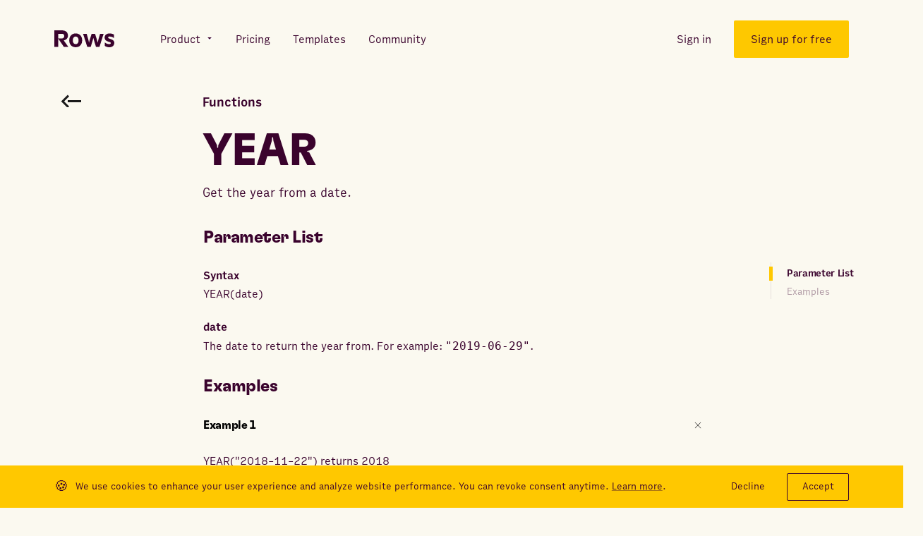

--- FILE ---
content_type: text/css; charset=UTF-8
request_url: https://rows.com/_next/static/chunks/b8544ee5.838e7e94.chunk.css
body_size: 380147
content:
/*! normalize.css v8.0.1 | MIT License | github.com/necolas/normalize.css */html{line-height:1.15;-webkit-text-size-adjust:100%}body{margin:0}main{display:block}h1{font-size:2em;margin:.67em 0}hr{box-sizing:initial;height:0;overflow:visible}pre{font-family:monospace,monospace;font-size:1em}a{background-color:initial}abbr[title]{border-bottom:none;text-decoration:underline;-webkit-text-decoration:underline dotted;text-decoration:underline dotted}b,strong{font-weight:bolder}code,kbd,samp{font-family:monospace,monospace;font-size:1em}small{font-size:80%}sub,sup{font-size:75%;line-height:0;position:relative;vertical-align:initial}sub{bottom:-.25em}sup{top:-.5em}img{border-style:none}button,input,optgroup,select,textarea{font-family:inherit;font-size:100%;line-height:1.15;margin:0}button,input{overflow:visible}button,select{text-transform:none}[type=button],[type=reset],[type=submit],button{-webkit-appearance:button}[type=button]::-moz-focus-inner,[type=reset]::-moz-focus-inner,[type=submit]::-moz-focus-inner,button::-moz-focus-inner{border-style:none;padding:0}[type=button]:-moz-focusring,[type=reset]:-moz-focusring,[type=submit]:-moz-focusring,button:-moz-focusring{outline:1px dotted ButtonText}fieldset{padding:.35em .75em .625em}legend{box-sizing:border-box;color:inherit;display:table;max-width:100%;padding:0;white-space:normal}progress{vertical-align:initial}textarea{overflow:auto}[type=checkbox],[type=radio]{box-sizing:border-box;padding:0}[type=number]::-webkit-inner-spin-button,[type=number]::-webkit-outer-spin-button{height:auto}[type=search]{-webkit-appearance:textfield;outline-offset:-2px}[type=search]::-webkit-search-decoration{-webkit-appearance:none}::-webkit-file-upload-button{-webkit-appearance:button;font:inherit}details{display:block}summary{display:list-item}[hidden],template{display:none}@keyframes _1t7f4{0%{transform:translate3d(0,4%,0);opacity:0}}@keyframes _2TgkK{to{transform:scaleX(1);opacity:1}}@keyframes _184F2{0%{transform:translate3d(0,1.5rem,0);opacity:0}}@keyframes _2WGqM{to{opacity:0}}@keyframes _1V_y_{0%{opacity:0}}@keyframes _2iQy-{0%{transform:scale3d(.98,.98,.98);opacity:0}}@keyframes _1nPdD{0%{transform:translate3d(0,.2rem,0);opacity:0;stroke-dashoffset:300}}@keyframes _9WSdQ{to{transform:rotate(1turn)}}@keyframes _3795K{to{stroke-dashoffset:0}}@keyframes _19042{0%{opacity:1}50%{opacity:.4}§00%{opacity:1}}*,:after,:before{box-sizing:border-box;outline-color:#ffc800}html{min-width:320px;height:0;min-height:100%;display:flex;flex-direction:column}body{overflow-x:hidden;overflow-y:scroll}#__next,body{display:flex;flex:1 0 auto;flex-direction:column}@font-face{font-family:GT Flexa;font-weight:400;font-style:normal;src:url("[data-uri]") format("woff2")}@font-face{font-family:GT Flexa;font-weight:600;font-style:normal;src:url("[data-uri]") format("woff2")}@font-face{font-family:Output Sans;font-weight:400;font-style:normal;src:url("[data-uri]") format("woff2")}@font-face{font-family:Output Sans;font-weight:500;font-style:normal;src:url("[data-uri]") format("woff2")}@font-face{font-family:Output Sans;font-weight:600;font-style:normal;src:url("[data-uri]") format("woff2")}@font-face{font-family:SourceCodePro;font-weight:400;font-style:normal;src:url("[data-uri]") format("woff")}html{font-size:62.5%}body{font-size:1.8rem;line-height:1.4;letter-spacing:0;font-family:Output Sans,Helvetica,Arial,sans-serif;font-weight:400;color:#3a032d;-webkit-font-smoothing:antialiased;-moz-osx-font-smoothing:grayscale;overflow-wrap:break-word}::selection{background:#ffc800}a,h1,h2,h3,h4,h5,h6,label,p{margin:0}h1{font-size:6rem;line-height:1.05;letter-spacing:-.02em;font-family:GT Flexa,Helvetica,Arial,sans-serif;font-weight:600}@media (max-width:64em){h1{font-size:4rem;line-height:.95;letter-spacing:-.02em}}h2{font-size:3rem;line-height:.95;letter-spacing:-.02em;font-family:GT Flexa,Helvetica,Arial,sans-serif;font-weight:600}@media (max-width:64em){h2{font-size:3.2rem;line-height:1.2;letter-spacing:-.02em}}h3{font-size:2.4rem;line-height:1.2;letter-spacing:-.02em;font-family:GT Flexa,Helvetica,Arial,sans-serif;font-weight:400}@media (max-width:64em){h3{font-size:2.4rem;line-height:1.1;letter-spacing:0}}h4{font-size:2rem;line-height:1.2;letter-spacing:0}h4,h5{font-family:Output Sans,Helvetica,Arial,sans-serif;font-weight:600}h5{font-size:1.2rem;letter-spacing:.2em;text-transform:uppercase}h5,p{line-height:1.4}p{font-size:2.4rem;letter-spacing:0;font-family:Output Sans,Helvetica,Arial,sans-serif;font-weight:400}@media (max-width:64em){p{font-size:1.8rem;line-height:1.4;letter-spacing:0}}body,html{overflow-x:hidden;overflow-y:auto;margin:0;padding:0}h1{font-size:5rem}

--- FILE ---
content_type: text/css; charset=UTF-8
request_url: https://rows.com/_next/static/chunks/f0a09cc38320ba4e467aefb880573c1293a1b835_CSS.d65526f3.chunk.css
body_size: 7848
content:
._1QApn{display:block;vertical-align:center}._1QApn svg{display:block;-webkit-user-select:none;user-select:none}@keyframes _1vu0t{0%{transform:translate3d(0,4%,0);opacity:0}}@keyframes _3x7sY{to{transform:scaleX(1);opacity:1}}@keyframes _2-Q-2{0%{transform:translate3d(0,1.5rem,0);opacity:0}}@keyframes X1-ed{to{opacity:0}}@keyframes _2Movd{0%{opacity:0}}@keyframes _3A9pv{0%{transform:scale3d(.98,.98,.98);opacity:0}}@keyframes _2f96K{0%{transform:translate3d(0,.2rem,0);opacity:0;stroke-dashoffset:300}}@keyframes _1PbOW{to{transform:rotate(1turn)}}@keyframes eSM_h{to{stroke-dashoffset:0}}@keyframes _2QVQl{0%{opacity:1}50%{opacity:.4}§00%{opacity:1}}._2XOGP{flex:1 0 auto}._2Uuld{width:100%;max-width:122.4rem;margin:0 auto}@media (max-width:85em){._2Uuld{max-width:none;padding-right:6vw;padding-left:6vw}}@media (max-width:85em) and (max-width:48em){._2Uuld{padding-left:5vw;padding-right:5vw}}@keyframes vJFen{0%{transform:translate3d(0,4%,0);opacity:0}}@keyframes _1YbTc{to{transform:scaleX(1);opacity:1}}@keyframes _3763X{0%{transform:translate3d(0,1.5rem,0);opacity:0}}@keyframes _3xVkA{to{opacity:0}}@keyframes _3TA2b{0%{opacity:0}}@keyframes N7ThX{0%{transform:scale3d(.98,.98,.98);opacity:0}}@keyframes _15qvk{0%{transform:translate3d(0,.2rem,0);opacity:0;stroke-dashoffset:300}}@keyframes s9RBl{to{transform:rotate(1turn)}}@keyframes _1A_-x{to{stroke-dashoffset:0}}@keyframes _9TBKG{0%{opacity:1}50%{opacity:.4}§00%{opacity:1}}._3C39E{color:#3a032d;text-decoration:none;transition:color .3s ease-in-out}._3C39E._2oPaX{color:#fff}._4j_Qi{text-decoration:underline;-webkit-text-decoration-color:rgba(58,3,45,.4);text-decoration-color:rgba(58,3,45,.4);transition:-webkit-text-decoration-color .3s ease-in-out;transition:text-decoration-color .3s ease-in-out;transition:text-decoration-color .3s ease-in-out,-webkit-text-decoration-color .3s ease-in-out}._4j_Qi,._4j_Qi:visited{color:#3a032d}._4j_Qi:active,._4j_Qi:hover{-webkit-text-decoration-color:#3a032d;text-decoration-color:#3a032d}._4j_Qi._2oPaX{color:#fff;text-decoration:underline;-webkit-text-decoration-color:hsla(0,0%,100%,.4);text-decoration-color:hsla(0,0%,100%,.4);transition:-webkit-text-decoration-color .3s ease-in-out;transition:text-decoration-color .3s ease-in-out;transition:text-decoration-color .3s ease-in-out,-webkit-text-decoration-color .3s ease-in-out}._4j_Qi._2oPaX:visited{color:#fff}._4j_Qi._2oPaX:active,._4j_Qi._2oPaX:hover{-webkit-text-decoration-color:#fff;text-decoration-color:#fff}@keyframes _3ZEYQ{0%{transform:translate3d(0,4%,0);opacity:0}}@keyframes lBlZ-{to{transform:scaleX(1);opacity:1}}@keyframes _15XRW{0%{transform:translate3d(0,1.5rem,0);opacity:0}}@keyframes _1yE1u{to{opacity:0}}@keyframes _2X4UF{0%{transform:scale3d(.98,.98,.98);opacity:0}}@keyframes _1xf3p{0%{transform:translate3d(0,.2rem,0);opacity:0;stroke-dashoffset:300}}@keyframes _3Epr_{to{transform:rotate(1turn)}}@keyframes dqdB9{to{stroke-dashoffset:0}}@keyframes _6138j{0%{opacity:1}50%{opacity:.4}§00%{opacity:1}}._3oS3U{position:absolute;top:7.1rem;right:-4vw;width:20rem;height:97%}._1XNXp{position:sticky;top:5.6rem;max-height:calc(100vh - 5.6rem);overflow-x:visible;overflow-y:auto;padding-left:1.5rem}._1XNXp:before{position:absolute;top:0;bottom:0;left:.4rem;content:"";width:.1rem;display:block;background-color:rgba(58,3,45,.1)}._3L6sU{font-size:1.4rem;line-height:1.43;letter-spacing:0;font-family:Output Sans,Helvetica,Arial,sans-serif;font-weight:400;position:relative;margin-top:1.2rem;display:block;color:rgba(58,3,45,.4);text-decoration:none}._3L6sU._3v7-g{margin-top:.6rem;margin-left:1.2rem}._3L6sU code{font-size:1.4rem;line-height:1.43;letter-spacing:0;font-family:Output Sans,Helvetica,Arial,sans-serif;font-weight:400}._3L6sU._1_3jr{margin-top:.6rem;margin-left:2.4rem}._3L6sU._3ffnk{font-size:1.4rem;line-height:1.43;letter-spacing:0;font-weight:400;font-family:Output Sans,Helvetica,Arial,sans-serif;font-weight:600;color:#3a032d;letter-spacing:-.032rem}._3L6sU._3ffnk:before{position:absolute;top:0;bottom:0;left:-1.3rem;content:"";width:.5rem;display:block;background-color:#ffc800;animation:elPlY .3s ease-in-out forwards}._3L6sU._3ffnk._2fYbJ:before{animation:_8o81B .3s ease-in-out forwards}._3L6sU._3ffnk.oH7j5:before{animation:_3_l9U .3s ease-in-out forwards}._3L6sU._3ffnk._3v7-g:before{left:-2.5rem}._3L6sU._3ffnk._1_3jr:before{left:-3.7rem}@media(max-width:85em){._3oS3U{right:11rem;max-width:14.2rem}}@media (max-width:80em){._3oS3U{right:5rem}}@media (max-width:75em){._3oS3U{right:2rem}}@media (max-width:70em){._3oS3U{display:none}}@keyframes elPlY{0%{opacity:0}to{opacity:1}}@keyframes _3_l9U{0%{transform:translateY(2.5rem);opacity:.5}to{transform:translateY(0);opacity:1}}@keyframes _8o81B{0%{transform:translateY(-2.5rem);opacity:.5}to{transform:translateY(0);opacity:1}}@keyframes _2JKQN{0%{transform:translate3d(0,4%,0);opacity:0}}@keyframes _1V0iB{to{transform:scaleX(1);opacity:1}}@keyframes _1Bgde{0%{transform:translate3d(0,1.5rem,0);opacity:0}}@keyframes _1h8wA{to{opacity:0}}@keyframes _3nvXZ{0%{opacity:0}}@keyframes _3NtLw{0%{transform:scale3d(.98,.98,.98);opacity:0}}@keyframes _3blFW{0%{transform:translate3d(0,.2rem,0);opacity:0;stroke-dashoffset:300}}@keyframes _1OEJd{to{transform:rotate(1turn)}}@keyframes qE5xt{to{stroke-dashoffset:0}}@keyframes _1l2Ej{0%{opacity:1}50%{opacity:.4}§00%{opacity:1}}._1lqy4{margin-top:-11.1rem;padding-top:11.9rem;padding-bottom:3.5rem;flex-grow:0;background-color:#fbf9f0}@media (max-width:64em){._1lqy4{padding-top:8rem;margin-top:-7.2rem}}._3Lzjc{font-size:1.8rem;line-height:1.4;letter-spacing:0;font-family:Output Sans,Helvetica,Arial,sans-serif;font-weight:400;font-weight:600}._3Lzjc h2{font-size:3.6rem}.UGmU0{max-width:70.7rem;margin:-3.4rem auto 0}._1NUn1{margin-top:2.4rem}._1nzIq{font-size:1.8rem;line-height:1.4;letter-spacing:0;font-family:Output Sans,Helvetica,Arial,sans-serif;font-weight:400}._1nzIq,.FaHjf{margin-top:1.2rem}.FaHjf{padding:.8rem 1.6rem;display:flex;border:1px solid rgba(0,0,0,.05);background:#fbf9f0;border-radius:.4rem;color:#3a032d;font-size:1.5rem;font-style:normal;grid-gap:.8rem}._3LEHj{padding-right:10rem}._1Wwpl{padding:0;border:none;outline-style:none;background:transparent;border-radius:0;cursor:pointer;-webkit-appearance:none;-moz-appearance:none;appearance:none}._1Wwpl:matches(:active,:focus,:visited,:hover){outline:none}._1Wwpl{width:4.8rem;height:4.8rem;display:flex;justify-content:center;align-items:center;background-color:hsla(0,0%,100%,0);border-radius:50%;transition:background-color .3s ease-in-out}._1Wwpl i{width:3rem;height:1.8rem}._1Wwpl i svg{width:100%;height:100%}._1Wwpl:hover{background-color:#ffc800}._1lqy4{animation:_1Bgde .2s ease-in-out .1s both}@media (max-width:64em){.UGmU0{margin-top:3.4rem}._3Lzjc h2{font-size:2.8rem;line-height:3.2rem}}@media (max-width:47.999em){._1Wwpl,._3Lzjc{display:none}._1nzIq{font-size:1.6rem;line-height:1.3;letter-spacing:0;font-family:Output Sans,Helvetica,Arial,sans-serif;font-weight:400}}@keyframes _2OUEI{0%{transform:translate3d(0,4%,0);opacity:0}}@keyframes ExpsX{to{transform:scaleX(1);opacity:1}}@keyframes _2vMpy{0%{transform:translate3d(0,1.5rem,0);opacity:0}}@keyframes _15Q9K{to{opacity:0}}@keyframes _21Y76{0%{opacity:0}}@keyframes _14jLh{0%{transform:scale3d(.98,.98,.98);opacity:0}}@keyframes _2SWwW{0%{transform:translate3d(0,.2rem,0);opacity:0;stroke-dashoffset:300}}@keyframes _2-Qrc{to{transform:rotate(1turn)}}@keyframes _3xVcA{to{stroke-dashoffset:0}}@keyframes _38hUf{0%{opacity:1}50%{opacity:.4}§00%{opacity:1}}._33ebe{font-size:1.6rem;line-height:1.3;letter-spacing:0;font-family:Output Sans,Helvetica,Arial,sans-serif;font-weight:400;height:3.7rem;padding-right:1.6rem;padding-left:1.6rem;display:flex;justify-content:center;align-items:center;color:#3a032d;white-space:nowrap;transition:background-color .3s ease-in-out}._33ebe._2IlD0{background-color:#ffc800}._33ebe._13ZsJ{background-color:#fff}._33ebe._3qGeg{padding-right:0}._2ZFmT svg{width:1.9rem;height:1.9rem}._2ZFmT svg>*{fill:#3a032d}.RPXh_{padding:0;border:none;outline-style:none;background:transparent;border-radius:0;cursor:pointer;-webkit-appearance:none;-moz-appearance:none;appearance:none}.RPXh_:matches(:active,:focus,:visited,:hover){outline:none}.RPXh_{padding:.7rem 1rem .7rem 1.2rem}

--- FILE ---
content_type: text/css; charset=UTF-8
request_url: https://rows.com/_next/static/chunks/1fc5c1973db6ed759f250743ac87a867e42e69ac_CSS.b581fadf.chunk.css
body_size: 90872
content:
@keyframes p5P_v{0%{transform:translate3d(0,4%,0);opacity:0}}@keyframes _1VgYL{to{transform:scaleX(1);opacity:1}}@keyframes _2uuOE{0%{transform:translate3d(0,1.5rem,0);opacity:0}}@keyframes _2_h_V{to{opacity:0}}@keyframes _11P1d{0%{opacity:0}}@keyframes dY2tf{0%{transform:scale3d(.98,.98,.98);opacity:0}}@keyframes _3r-od{0%{transform:translate3d(0,.2rem,0);opacity:0;stroke-dashoffset:300}}@keyframes _19kL9{to{transform:rotate(1turn)}}@keyframes _3DOgd{to{stroke-dashoffset:0}}@keyframes _2sHd8{0%{opacity:1}50%{opacity:.4}§00%{opacity:1}}.e1y4M{margin-top:2.2rem;box-shadow:0 .8rem 1.6rem 0 hsla(0,0%,91.4%,.5)}.e1y4M .a_go4{font-size:1.8rem;line-height:1.78;letter-spacing:.015rem;font-family:GT Flexa,Helvetica,Arial,sans-serif;font-weight:400;min-height:4rem;padding:.27rem 1.1rem;display:flex;align-items:center}.e1y4M .a_go4 .skXSw{max-width:2.8rem;margin-right:1rem}.e1y4M .a_go4 .skXSw svg{width:100%;height:100%}.e1y4M .a_go4._39-x1{background-color:rgba(58,3,45,.1)}.e1y4M .a_go4._2AOGT{background-color:rgba(16,135,97,.3)}.e1y4M .a_go4._1UT0E{background-color:rgba(255,200,0,.4)}.e1y4M .a_go4._1edFw{background-color:rgba(252,85,56,.4)}._1msrD{padding:1.8rem}@keyframes _24Kd_{0%{transform:translate3d(0,4%,0);opacity:0}}@keyframes _1cV1Q{to{transform:scaleX(1);opacity:1}}@keyframes C1_we{0%{transform:translate3d(0,1.5rem,0);opacity:0}}@keyframes _31eEa{to{opacity:0}}@keyframes _1dAVs{0%{opacity:0}}@keyframes _2Ddaq{0%{transform:scale3d(.98,.98,.98);opacity:0}}@keyframes _6OqzN{0%{transform:translate3d(0,.2rem,0);opacity:0;stroke-dashoffset:300}}@keyframes _2Bn1q{to{transform:rotate(1turn)}}@keyframes _4flo0{to{stroke-dashoffset:0}}@keyframes _2dP5V{0%{opacity:1}50%{opacity:.4}§00%{opacity:1}}._2vV6g{-webkit-transform:translateZ(0);cursor:pointer;transition:filter .15s ease-in-out}._3umNz{filter:blur(.5rem)}._3umNz:hover{filter:blur(.3rem)}@keyframes _2tk5B{0%{transform:translate3d(0,4%,0);opacity:0}}@keyframes _10Au{to{transform:scaleX(1);opacity:1}}@keyframes _2oN9I{0%{transform:translate3d(0,1.5rem,0);opacity:0}}@keyframes erN-K{to{opacity:0}}@keyframes _2fkVG{0%{opacity:0}}@keyframes _2--fM{0%{transform:scale3d(.98,.98,.98);opacity:0}}@keyframes _2ngdE{0%{transform:translate3d(0,.2rem,0);opacity:0;stroke-dashoffset:300}}@keyframes _1Xki_{to{transform:rotate(1turn)}}@keyframes _31VYe{to{stroke-dashoffset:0}}@keyframes _2eUEY{0%{opacity:1}50%{opacity:.4}§00%{opacity:1}}._2Ee7u{position:relative;padding:3.5rem 3.2rem 7rem}._3SHIr{margin-left:.7rem;padding:0 1rem;opacity:0;transition:opacity .3s ease-in-out}.e7i9h{max-width:70.7rem;margin-right:auto;margin-left:auto}.e7i9h h2,.e7i9h h3,.e7i9h h4{width:100%;display:flex}.e7i9h h2>._3SHIr,.e7i9h h3>._3SHIr,.e7i9h h4>._3SHIr{display:flex;align-items:center}.e7i9h h2:hover>._3SHIr,.e7i9h h3:hover>._3SHIr,.e7i9h h4:hover>._3SHIr{opacity:1}.e7i9h>:first-child{margin-top:0;padding-top:0}.e7i9h>._3F1Rm{margin-top:1.6rem;display:block}.e7i9h a{text-decoration:underline;-webkit-text-decoration-color:rgba(58,3,45,.4);text-decoration-color:rgba(58,3,45,.4);transition:-webkit-text-decoration-color .3s ease-in-out;transition:text-decoration-color .3s ease-in-out;transition:text-decoration-color .3s ease-in-out,-webkit-text-decoration-color .3s ease-in-out}.e7i9h a,.e7i9h a:visited{color:#3a032d}.e7i9h a:active,.e7i9h a:hover{-webkit-text-decoration-color:#3a032d;text-decoration-color:#3a032d}.e7i9h pre{position:relative;width:100%;overflow-x:auto}.e7i9h pre:before{position:absolute;top:0;bottom:0;left:0;content:"";width:4rem;display:block;background-color:hsla(0,0%,100%,.15)}.e7i9h p{font-size:1.8rem;line-height:1.4;letter-spacing:0;font-family:Output Sans,Helvetica,Arial,sans-serif;font-weight:400;width:100%;overflow-x:auto;margin-top:1.6rem}.e7i9h p img{height:-webkit-fill-available;max-height:.8em;margin:unset;display:inline;vertical-align:initial}.e7i9h :not(pre)>code,.e7i9h>code{font-size:1.4rem;line-height:1.625;letter-spacing:0;font-family:SourceCodePro,Helvetica,Arial,sans-serif;font-weight:400;padding:.1rem .6rem;border:.1rem solid rgba(152,157,166,.1);background-color:#fbf9f0;color:#fc5538;white-space:nowrap}.e7i9h details{margin-top:1.6rem}.e7i9h details summary{font-size:1.8rem;line-height:1.4;letter-spacing:0;font-family:Output Sans,Helvetica,Arial,sans-serif;font-weight:400;font-weight:600;cursor:pointer}.e7i9h details p{margin-left:2rem}.e7i9h h2{padding-top:7.2rem}.e7i9h h3{padding-top:4rem}.e7i9h h4{padding-top:3rem}.e7i9h .HNC25,.e7i9h h2 code,.e7i9h h3 code{font-family:SourceCodePro,Helvetica,Arial,sans-serif;font-weight:400}.e7i9h .HNC25{font-size:1.4rem;line-height:1.625;letter-spacing:0;margin-top:1.7rem}.e7i9h .HNC25 pre{padding:1.2rem}.e7i9h ._1SSCJ{width:-webkit-fit-content;width:-moz-fit-content;width:fit-content;margin-right:auto;margin-left:auto;border-radius:8px;box-shadow:0 0 2rem .1rem rgba(0,0,0,.1)}.e7i9h img._2BE6u{height:unset;max-height:unset;margin:auto;display:block;border-radius:8px}.e7i9h img{margin-top:4rem}.e7i9h img,.e7i9h video{max-width:100%;margin-right:auto;margin-left:auto;display:block}.e7i9h ._1Z5BW{background:linear-gradient(270deg,hsla(0,0%,100%,0),rgba(58,3,45,.2)) 0 0/2rem 100%,linear-gradient(90deg,hsla(0,0%,100%,0),rgba(58,3,45,.2)) 100%/2rem 100%;background-repeat:no-repeat;background-attachment:scroll}.e7i9h table{overflow-x:auto;margin-top:2.4rem;display:block;background-color:#fff;background-repeat:no-repeat;background-attachment:local;border-spacing:0}.e7i9h table tbody{counter-reset:rowIndex}.e7i9h table td,.e7i9h table tr{font-size:1.4rem;line-height:1.43;letter-spacing:0;font-family:Output Sans,Helvetica,Arial,sans-serif;font-weight:400}.e7i9h table td,.e7i9h table th,.e7i9h table tr{padding:.8rem 1.6rem}.e7i9h table thead{font-size:1.4rem;line-height:1.43;letter-spacing:0;font-weight:400;font-family:Output Sans,Helvetica,Arial,sans-serif;font-weight:600;background-color:rgba(58,3,45,.1);text-align:left}.e7i9h table tbody td,.e7i9h table thead{border-right:.1rem solid rgba(58,3,45,.1)}.e7i9h table tbody td{border-bottom:.1rem solid rgba(58,3,45,.1)}.e7i9h table tr:before{content:"";min-width:4rem}.e7i9h table tbody tr:before{content:counter(rowIndex);display:table-cell;vertical-align:middle;border-bottom:.1rem solid rgba(58,3,45,.1);background-color:rgba(58,3,45,.1);text-align:center;counter-increment:rowIndex}.e7i9h{animation:_2oN9I .2s ease-in-out .3s both}@media (max-width:64em){._3SHIr{opacity:1}h2,h3,h4{justify-content:space-between}}@media (max-width:30em){._2Ee7u{padding:3.2rem 5vw 2.9rem}.e7i9h details{position:relative;width:100%;padding:.9rem 1.6rem;border:.1rem solid rgba(58,3,45,.1)}.e7i9h details summary{padding-right:4rem;list-style-type:none}.e7i9h details summary::-webkit-details-marker{display:none}.e7i9h details summary:before{position:absolute;top:1.8rem;right:1.5rem;content:"";width:0;height:0;display:block;border-top:.8rem solid #000;border-right:.6rem solid transparent;border-left:.6rem solid transparent;transition:transform .3s ease-in-out}.e7i9h details p{margin-top:1.2rem;margin-left:0}.e7i9h details[open] summary:before{transform:rotate(180deg)}}@keyframes _1R9-m{0%{transform:translate3d(0,4%,0);opacity:0}}@keyframes _3zVPi{to{transform:scaleX(1);opacity:1}}@keyframes _2eYDJ{0%{transform:translate3d(0,1.5rem,0);opacity:0}}@keyframes _2h0KP{to{opacity:0}}@keyframes _3l898{0%{opacity:0}}@keyframes _2LplR{0%{transform:scale3d(.98,.98,.98);opacity:0}}@keyframes _2eiEc{0%{transform:translate3d(0,.2rem,0);opacity:0;stroke-dashoffset:300}}@keyframes cUU1e{to{transform:rotate(1turn)}}@keyframes rFEoF{to{stroke-dashoffset:0}}@keyframes _2Ye4z{0%{opacity:1}50%{opacity:.4}§00%{opacity:1}}._1dSZ8{flex:1 0 auto}.SQQOh{width:100%;max-width:122.4rem;margin:0 auto}@media (max-width:85em){.SQQOh{max-width:none;padding-right:6vw;padding-left:6vw}}@media (max-width:85em) and (max-width:48em){.SQQOh{padding-left:5vw;padding-right:5vw}}._1dSZ8{position:absolute;top:0;right:0;left:0}._3kS0P{width:1.8rem;height:2rem;display:flex;justify-content:flex-end}._3kS0P:hover{cursor:pointer}._3kS0P:hover ._35e4Q{transform:translate3d(-50%,0,0) rotate(90deg)}._35e4Q{width:2.8rem;height:100%;transform:rotate(90deg);transition:transform .3s ease-in-out;fill:transparent;stroke:rgba(0,0,0,.5)}._35e4Q>svg{width:100%;height:100%;stroke-width:2.5}@media (max-width:64em){._3kS0P{width:2.8rem}._3kS0P:hover ._35e4Q{transform:rotate(90deg)}}@media (max-width:47.999em){._35e4Q{width:100%}}@media (max-width:29.999em){._3kS0P{width:2.3rem;height:2.5rem}}@keyframes _23vg-{0%{transform:translate3d(0,4%,0);opacity:0}}@keyframes _1KbUq{to{transform:scaleX(1);opacity:1}}@keyframes _5i2GV{0%{transform:translate3d(0,1.5rem,0);opacity:0}}@keyframes _3cPEn{to{opacity:0}}@keyframes _1tFoN{0%{opacity:0}}@keyframes _1kJdc{0%{transform:scale3d(.98,.98,.98);opacity:0}}@keyframes _1a3jv{0%{transform:translate3d(0,.2rem,0);opacity:0;stroke-dashoffset:300}}@keyframes _3QqVu{to{transform:rotate(1turn)}}@keyframes _2Z9hd{to{stroke-dashoffset:0}}@keyframes _2Eo72{0%{opacity:1}50%{opacity:.4}§00%{opacity:1}}._1zl45{padding:0;border:none;outline-style:none;background:transparent;border-radius:0;cursor:pointer;-webkit-appearance:none;-moz-appearance:none;appearance:none}._1zl45:matches(:active,:focus,:visited,:hover){outline:none}._1zl45{font-size:1.8rem;line-height:1.4;letter-spacing:0;font-family:Output Sans,Helvetica,Arial,sans-serif;font-weight:400;position:relative;height:5.7rem;z-index:0;padding-right:2.4rem;padding-left:2.4rem;display:inline-flex;justify-content:center;align-items:center;background:#ffc800;border-radius:.2rem;color:#3a032d;text-decoration:none;white-space:nowrap;transition:background .3s ease-in-out,filter .3s ease-in-out,color .3s ease-in-out}._1zl45 span{position:relative;z-index:1;overflow:hidden}._1zl45 svg path{fill:#3a032d}._1zl45:not(:disabled):hover{filter:brightness(.95)}._1zl45:disabled{background:rgba(255,200,0,.6)}._1zl45:disabled,._1zl45:disabled span{cursor:not-allowed}._1zl45:hover{color:#3a032d}._1zl45:focus-visible{outline:.1rem solid #3a032d;outline-offset:.2rem}._1zl45._2mukW:not(:focus-visible){outline:none}._1zl45._2-Kow,._1zl45.oKEAO{border:.2rem solid #ffc800;background-color:initial;color:#3a032d}._1zl45._2-Kow:hover,._1zl45.oKEAO:hover{background-color:#ffc800}._1zl45.oKEAO{color:#fff}._1zl45.oKEAO:hover{color:#3a032d}._1zl45.oKEAO:focus{outline-color:#fff}._1zl45._1Ud6A{font-size:1.6rem;line-height:1.3;letter-spacing:0;font-family:Output Sans,Helvetica,Arial,sans-serif;font-weight:400;height:5.3rem}.HgivA{position:absolute;top:0;right:0;margin:10px;padding:4px 8px;border:1px solid #ffe480;background:linear-gradient(0deg,#fffae5,#fffae5),linear-gradient(0deg,#ffe480,#ffe480);border-radius:4px;color:#4c3c00;font-size:12px;font-weight:700;font-style:normal;line-height:16px}@keyframes _1sH2p{0%{transform:translate3d(0,4%,0);opacity:0}}@keyframes _1b-65{to{transform:scaleX(1);opacity:1}}@keyframes _1t7n1{0%{transform:translate3d(0,1.5rem,0);opacity:0}}@keyframes _2PxTn{to{opacity:0}}@keyframes _1jzZM{0%{opacity:0}}@keyframes _16oUG{0%{transform:scale3d(.98,.98,.98);opacity:0}}@keyframes _3zNH9{0%{transform:translate3d(0,.2rem,0);opacity:0;stroke-dashoffset:300}}@keyframes _1-SqS{to{transform:rotate(1turn)}}@keyframes _1aqjd{to{stroke-dashoffset:0}}@keyframes _3D0tY{0%{opacity:1}50%{opacity:.4}§00%{opacity:1}}._2A2uI{width:2.4rem;height:2.4rem;margin-right:1.2rem;display:inline-flex;justify-content:center;align-items:center;background-color:#d3c7d0;border-radius:.2rem;color:#3a032d;font-size:1.6rem;font-weight:700;line-height:1.1}._1u6eR{background-color:initial}._2A2uI>img{width:inherit;height:inherit;border-radius:.2rem}@keyframes _2N5s9{0%{transform:translate3d(0,4%,0);opacity:0}}@keyframes _3alZw{to{transform:scaleX(1);opacity:1}}@keyframes _2nkFw{0%{transform:translate3d(0,1.5rem,0);opacity:0}}@keyframes _2e78t{to{opacity:0}}@keyframes _1AfoW{0%{opacity:0}}@keyframes _1lIem{0%{transform:scale3d(.98,.98,.98);opacity:0}}@keyframes _1ybXg{0%{transform:translate3d(0,.2rem,0);opacity:0;stroke-dashoffset:300}}@keyframes fMtcp{to{transform:rotate(1turn)}}@keyframes z3MfY{to{stroke-dashoffset:0}}@keyframes _18jPD{0%{opacity:1}50%{opacity:.4}§00%{opacity:1}}._3_Ngi{position:relative;width:100%;min-height:17.4rem;z-index:2;display:inline-flex;flex:1 0 auto;flex-direction:column;outline-color:#ffc800;background-color:#fff;border-radius:.8rem;transition:z-index .3s ease-in-out}._3_Ngi p{margin:0;color:#3a032d}._3_Ngi .MJofP{display:none}._3_Ngi._3vicp{min-height:24.7rem}._3_Ngi._1PsJD{box-shadow:inset 0 0 0 .1rem #ece9e0;min-height:auto;z-index:auto}._3_Ngi ._1Xj1X,._3_Ngi .MJofP{background-color:#fbf9f0;background-position:50%;background-size:contain;background-repeat:no-repeat;border-radius:50%}._3_Ngi ._1Xj1X{width:4rem;height:4rem;margin-bottom:1.5rem;flex-shrink:0;background-size:90%}@media (max-width:47.999em){._3_Ngi ._1Xj1X{height:4rem;width:4rem}}._3_Ngi .MJofP{width:4rem;height:4rem;margin-bottom:1.5rem;flex-shrink:0;background-size:90%}@media (max-width:47.999em){._3_Ngi .MJofP{height:4rem;width:4rem}}._3_Ngi .MJofP{z-index:1;margin-top:-.7rem}._3_Ngi ._2W15N{padding:2.4rem 2.4rem 0;display:flex;flex-grow:1;flex-direction:column}@media (max-width:47.999em){._3_Ngi ._2W15N{padding:2.4rem 2.4rem 0}}._3_Ngi ._383VC{position:relative;flex-grow:1}._3_Ngi ._383VC ._2qoB6{font-size:1.4rem;line-height:1.43;letter-spacing:0;font-family:Output Sans,Helvetica,Arial,sans-serif;font-weight:400;margin-top:-.4em;margin-bottom:.8rem;color:#3a032d}._3_Ngi ._383VC ._1Xj1X~._1Rwqb{margin-top:0}._3_Ngi ._383VC ._1Xj1X~._3yCdT{margin-top:.8rem;margin-bottom:2.4rem}@media (max-width:47.999em){._3_Ngi ._383VC ._1Xj1X~._3yCdT{margin-bottom:2.4rem}}._3_Ngi ._383VC ._1Rwqb{font-size:2rem;line-height:1.2;font-weight:600;-webkit-line-clamp:2;margin:0}._3_Ngi ._383VC ._1Rwqb,._3_Ngi ._383VC ._3yCdT{letter-spacing:0;font-family:Output Sans,Helvetica,Arial,sans-serif;overflow:hidden;display:-webkit-box;text-overflow:ellipsis;-webkit-box-orient:vertical;max-width:45rem}._3_Ngi ._383VC ._3yCdT{font-size:1.6rem;line-height:1.3;font-weight:400;-webkit-line-clamp:3;margin-top:.8rem}._3_Ngi ._383VC ._1JaGC{font-size:1.4rem;line-height:1.43;letter-spacing:0;font-family:Output Sans,Helvetica,Arial,sans-serif;font-weight:400;margin-top:1.6rem;margin-bottom:0;color:rgba(58,3,45,.5)}._3_Ngi ._383VC ._3yy7t{position:absolute;top:1.2rem;right:0;width:8.3rem;height:2.4rem}@media (max-width:47.999em){._3_Ngi ._383VC ._3yy7t{top:1.2rem}}._3_Ngi ._3HD_0{position:relative;height:7.2rem;margin-top:auto;padding:0 1.8rem;display:flex;align-items:center}@media (max-width:47.999em){._3_Ngi ._3HD_0{padding:0 1.8rem;height:7.2rem}}._3_Ngi ._3HD_0 ._1Xj1X{position:relative;z-index:1}._3_Ngi ._3HD_0 ._1Xj1X[aria-label]:after{content:attr(aria-label);pointer-events:none}._3_Ngi ._3HD_0 ._1Xj1X:hover:after,._3_Ngi ._3HD_0 ._1Xj1X:hover:before{opacity:1}._3_Ngi ._3HD_0 ._1Xj1X:after{padding:.7rem;background-color:#3a032d;color:#fff;font-size:1.6rem;font-style:normal;white-space:nowrap;bottom:calc(100% + 1rem)}._3_Ngi ._3HD_0 ._1Xj1X:after,._3_Ngi ._3HD_0 ._1Xj1X:before{opacity:0;transition:opacity .15s ease-in-out;position:absolute;left:50%;transform:translateX(-50%)}._3_Ngi ._3HD_0 ._1Xj1X:before{content:"";pointer-events:none;bottom:calc(100% + .51rem);border-top:.5rem solid #3a032d;border-right:.5rem solid transparent;border-left:.5rem solid transparent}._3_Ngi ._3HD_0 ._1Xj1X{width:3.2rem;height:3.2rem;margin:0 .6rem}@media (max-width:47.999em){._3_Ngi ._3HD_0 ._1Xj1X{margin:0 .6rem}}._3_Ngi ._2-dRM{position:relative;margin-top:auto;padding:0 1.8rem 2.4rem;display:flex;align-items:center}@media (max-width:47.999em){._3_Ngi ._2-dRM{padding:0 1.8rem 2.4rem}}._3_Ngi ._1h7w2{margin-bottom:1.6rem;display:flex;align-items:center}._3_Ngi ._2o5OK{font-size:1.6rem;line-height:1.3;letter-spacing:0;font-family:Output Sans,Helvetica,Arial,sans-serif;font-weight:400;overflow:hidden;display:-webkit-box;text-overflow:ellipsis;-webkit-line-clamp:1;-webkit-box-orient:vertical}._1Xj1X:nth-child(n+6){display:none}._2xwzV{width:100%;height:.1rem;margin-top:2.4rem;margin-bottom:1.6rem;border:0;background-color:#f1f1f1}._2xwzV,._18oLO{position:relative}._18oLO{padding-bottom:2.4rem;display:flex;justify-content:space-between}@media (max-width:47.999em){._18oLO{padding-bottom:2.4rem}}._18oLO>div,.ldPMB{display:flex}.ldPMB{margin-right:1.2rem}.ldPMB svg{margin-right:.4rem;opacity:.6}.ldPMB p{font-size:1.2rem;line-height:1.34;letter-spacing:.2;font-family:Output Sans,Helvetica,Arial,sans-serif;font-weight:400}._3WsD3{position:relative;z-index:1}._3WsD3[aria-label]:after{content:attr(aria-label);pointer-events:none}._3WsD3:hover:after,._3WsD3:hover:before{opacity:1}._3WsD3:after{padding:.7rem;background-color:#3a032d;color:#fff;font-size:1.2rem;font-style:normal;white-space:nowrap;bottom:calc(100% + 1rem)}._3WsD3:after,._3WsD3:before{opacity:0;transition:opacity .15s ease-in-out;position:absolute;left:50%;transform:translateX(-50%)}._3WsD3:before{content:"";pointer-events:none;bottom:calc(100% + .51rem);border-top:.5rem solid #3a032d;border-right:.5rem solid transparent;border-left:.5rem solid transparent}._1bFTp{font-size:1.2rem;line-height:1.34;letter-spacing:.2;font-family:Output Sans,Helvetica,Arial,sans-serif;font-weight:400;overflow:hidden;display:-webkit-box;text-overflow:ellipsis;-webkit-line-clamp:1;-webkit-box-orient:vertical;opacity:.8;color:#6f6f6f}@media (hover:hover){._3_Ngi:not(._1PsJD):before{position:absolute;top:0;right:0;bottom:0;left:0;box-shadow:inset 0 0 0 .1rem #ece9e0;content:"";background-color:#fff;border-radius:.8rem;transition:.3s ease-in-out}._3_Ngi:not(._1PsJD):hover{z-index:3;color:inherit}._3_Ngi:not(._1PsJD):hover:before{box-shadow:inset 0 0 0 .1rem #ffc800}}@media (hover:none){._3_Ngi{box-shadow:inset 0 0 0 .1rem #ece9e0}._3_Ngi:not(._1PsJD):hover{color:inherit}}@media (max-width:85em){._3_Ngi ._3HD_0 ._1Xj1X{margin:0 .6rem}}@media (max-width:80em){._3_Ngi ._3HD_0 ._1Xj1X{margin:0 .8rem}}@media (max-width:47.999em){._3_Ngi:not(._1PsJD){width:100%;max-width:none;min-height:auto}._3_Ngi:not(._1PsJD) .MJofP{margin-bottom:0;margin-left:.5rem;display:block}}@media (max-width:47.999em) and (max-width:47.999em){._3_Ngi:not(._1PsJD) .MJofP{margin-left:.5rem}}@media (max-width:47.999em){._3_Ngi:not(._1PsJD) ._2W15N._3j4oD{max-width:88vw;display:flex;flex-direction:row;justify-content:space-between}}@media (max-width:47.999em) and (max-width:48em){._3_Ngi:not(._1PsJD) ._2W15N._3j4oD{max-width:90vw}}@media (max-width:47.999em){._3_Ngi:not(._1PsJD) ._2W15N._3j4oD ._1Rwqb{text-overflow:ellipsis;white-space:nowrap}._3_Ngi:not(._1PsJD) ._2W15N._3j4oD ._383VC ._3yCdT{margin-top:1rem}._3_Ngi:not(._1PsJD) ._383VC{max-width:100%;overflow:hidden}._3_Ngi:not(._1PsJD) ._383VC._3PmLv{max-width:calc(100% - 4.5rem)}}@media (max-width:47.999em) and (max-width:47.999em){._3_Ngi:not(._1PsJD) ._383VC._3PmLv{max-width:calc(100% - 4.5rem)}}@media (max-width:47.999em){._3_Ngi:not(._1PsJD) ._383VC ._1Xj1X{display:none}._3_Ngi:not(._1PsJD) ._383VC ._1Xj1X~._1Rwqb{width:calc(100% - 2rem);margin-top:0;margin-bottom:0;display:inline-block;vertical-align:middle}._3_Ngi:not(._1PsJD) ._383VC ._1Xj1X~._3yCdT{margin-top:1.5rem}._3_Ngi:not(._1PsJD) ._383VC ._1Rwqb{max-width:30rem;margin-top:.7rem}._3_Ngi:not(._1PsJD) ._383VC ._3yCdT{max-width:30rem}._3_Ngi:not(._1PsJD) ._3yy7t{top:.1rem;right:0}._3_Ngi:not(._1PsJD) ._3HD_0{position:static;height:auto;padding:1.6rem 1.6rem 2.4rem}._1Xj1X:nth-child(n+6){display:initial}}@media (max-width:29.999em){._3_Ngi._1PsJD ._383VC{padding:1.6rem}._3_Ngi._1PsJD ._383VC ._1Xj1X{width:6rem;height:6rem}._3_Ngi._1PsJD ._383VC ._1Rwqb{font-size:1.6rem}._1Xj1X:nth-child(n+8),._3_Ngi._1PsJD ._383VC ._3yCdT{display:none}}@media (max-width:23.4375em){._1Xj1X:nth-child(n+6){display:none}}.rc,.rc-slider,.rc-wrapper{position:relative}.rc{overflow-x:auto;-webkit-overflow-scrolling:touch}.rc.-no-scroll{overflow-x:hidden}.rc-slider{width:-webkit-fit-content;width:-moz-fit-content;width:fit-content;white-space:nowrap}.rc-slide{display:inline-block}.rc-slide:hover{cursor:pointer}.rc-slider.-draggable:hover{cursor:grab}.rc-slider.-draggable.-dragging,.rc-slider.-draggable.-dragging .rc-slide{cursor:grabbing}.rc-arrow{position:absolute;top:50%;transform:translateY(-50%)}.rc-arrow.-left{left:15px}.rc-arrow.-right{right:15px}.rc-dots{display:flex;align-items:center;justify-content:center}.rc-dot{margin:0 5px;opacity:.5}.rc-dot.-current{opacity:1}@keyframes RvKFS{0%{transform:translate3d(0,4%,0);opacity:0}}@keyframes _2-F89{to{transform:scaleX(1);opacity:1}}@keyframes _3yAbK{0%{transform:translate3d(0,1.5rem,0);opacity:0}}@keyframes _1PsM2{to{opacity:0}}@keyframes hFPtE{0%{opacity:0}}@keyframes _2ZHy0{0%{transform:scale3d(.98,.98,.98);opacity:0}}@keyframes _1Ux6I{0%{transform:translate3d(0,.2rem,0);opacity:0;stroke-dashoffset:300}}@keyframes _2YXhb{to{transform:rotate(1turn)}}@keyframes _2VBzv{to{stroke-dashoffset:0}}@keyframes jpnrh{0%{opacity:1}50%{opacity:.4}§00%{opacity:1}}._3st5j{z-index:2;margin-right:6.8vw;margin-left:6.8vw}._3hsQ3{opacity:0;transition:opacity .3s ease-in-out}._3hsQ3:hover{cursor:grab}._3hsQ3:first-child:last-child:hover{cursor:default}._3iRzY>img{opacity:1}._h0Xn{position:absolute;top:0;right:6.8vw;bottom:0;left:6.8vw;z-index:2;display:flex;justify-content:space-between;align-items:center;touch-action:manipulation}._h0Xn._2kPIS{bottom:4.6rem}._3hsQ3{width:100%}.xpYaH{padding:0;border:none;outline-style:none;background:transparent;border-radius:0;cursor:pointer;-webkit-appearance:none;-moz-appearance:none;appearance:none}.xpYaH:matches(:active,:focus,:visited,:hover){outline:none}.xpYaH{width:50%;height:100%;display:flex;align-items:center;opacity:0;transition:opacity .3s ease-in-out;-webkit-tap-highlight-color:rgba(255,255,255,0)}.xpYaH:first-of-type{padding-left:2rem;justify-content:flex-start}.xpYaH:last-of-type{padding-right:2rem;justify-content:flex-end}.xpYaH i{position:relative;width:3rem;height:1.8rem}.xpYaH i:before{position:absolute;top:-80%;left:-30%;content:"";width:4.8rem;height:4.8rem;display:block;background-color:#ffc800;border-radius:50%;box-shadow:0 1.2rem 2rem 0 rgba(0,0,0,.07)}.xpYaH svg{position:relative;width:100%;height:100%;z-index:1}.xpYaH:hover{opacity:1}._2-Ol_{transform:rotate(180deg)}._2jPgf{margin-top:3.1rem;display:flex;justify-content:center;align-items:center}._2fZOj{padding:0;border:none;outline-style:none;background:transparent;border-radius:0;cursor:pointer;-webkit-appearance:none;-moz-appearance:none;appearance:none}._2fZOj:matches(:active,:focus,:visited,:hover){outline:none}._2fZOj{padding:1rem .4rem}._1sGGv{height:.2rem;background-color:rgba(58,3,45,.2);transition:transform .15s ease-in-out,bakground-color .15s ease-in-out}._1sGGv.IVVpK{transform:scaleY(2);background-color:#ffc800}@media (max-width:48em){._3st5j{margin:0}._h0Xn{right:0;left:0}.xpYaH{opacity:1}.xpYaH i{display:none}}@keyframes _1fugX{0%{transform:translate3d(0,4%,0);opacity:0}}@keyframes _1fhju{to{transform:scaleX(1);opacity:1}}@keyframes _2EO7J{0%{transform:translate3d(0,1.5rem,0);opacity:0}}@keyframes _27sRA{to{opacity:0}}@keyframes mfInE{0%{opacity:0}}@keyframes x3rFB{0%{transform:scale3d(.98,.98,.98);opacity:0}}@keyframes _1j8YZ{0%{transform:translate3d(0,.2rem,0);opacity:0;stroke-dashoffset:300}}@keyframes _3FzqX{to{transform:rotate(1turn)}}@keyframes _2uUPi{to{stroke-dashoffset:0}}@keyframes _1mrIT{0%{opacity:1}50%{opacity:.4}§00%{opacity:1}}.xISt0{position:relative;width:100%;background-color:#fff}.xISt0 select{font-size:1.6rem;line-height:1.3;letter-spacing:0;font-family:Output Sans,Helvetica,Arial,sans-serif;font-weight:400;width:100%;overflow:hidden;padding:1.15rem 4rem 1.16rem 1.1rem;border:.1rem solid #d3c7d0;outline-color:#ffc800;background:none;border-radius:4px;color:#3a032d;font-size:1.8rem;text-overflow:ellipsis;white-space:nowrap;transition:border .3s ease-in-out;-webkit-appearance:none;-moz-appearance:none;appearance:none}.qPkL8{position:absolute;top:50%;right:1.3rem;transform:translateY(-50%);pointer-events:none}.qPkL8 svg{width:1.2rem;height:.6rem;transform:rotate(180deg)}._3io6D{margin:0;padding:0;list-style:none}._3io6D a{padding:.8rem 0}._2AzuS{width:100%;height:.1rem;margin-top:2.2rem;margin-bottom:2.2rem;border:0;background-color:rgba(58,3,45,.2)}._1IF4f{font-size:1.6rem;line-height:1.3;letter-spacing:0;font-family:Output Sans,Helvetica,Arial,sans-serif;font-weight:400;width:100%;display:inline-flex;flex-direction:row;align-items:center;outline:0;color:#3a032d}._1IF4f._1Z7KQ .SZTU9,._1IF4f:active .SZTU9,._1IF4f:focus .SZTU9,._1IF4f:hover .SZTU9{opacity:1}.eqZMS{width:2.2rem;height:2.2rem;margin-right:.8rem;display:flex;justify-content:center;align-items:center;transition:opacity .3s ease-in-out}.eqZMS.SZTU9{position:absolute;opacity:0}._3lKIF,._3oRtC{margin:0;padding:0;list-style:none}._3lKIF ._1hPAS,._3oRtC ._1hPAS{font-size:1.6rem;line-height:1.3;letter-spacing:0;font-family:Output Sans,Helvetica,Arial,sans-serif;font-weight:400;font-weight:600;margin:1.6rem 0}@media (max-width:56.249em){.xISt0{position:relative;width:100%}}@media (max-width:47.999em){.xISt0{max-width:none}.xISt0 select:hover{border-color:#9d8196}}@keyframes v0PgF{0%{transform:translate3d(0,4%,0);opacity:0}}@keyframes _19Oe-{to{transform:scaleX(1);opacity:1}}@keyframes _2peat{0%{transform:translate3d(0,1.5rem,0);opacity:0}}@keyframes _2roGd{to{opacity:0}}@keyframes _3qg5h{0%{opacity:0}}@keyframes _3fPcI{0%{transform:scale3d(.98,.98,.98);opacity:0}}@keyframes _198Gm{0%{transform:translate3d(0,.2rem,0);opacity:0;stroke-dashoffset:300}}@keyframes _30RDZ{to{transform:rotate(1turn)}}@keyframes YrJjp{to{stroke-dashoffset:0}}@keyframes _199oY{0%{opacity:1}50%{opacity:.4}§00%{opacity:1}}._28Soa{margin-bottom:6.4rem}._1eJim{display:flex;flex-direction:row;align-items:center}._1eJim h1{font-size:3rem;line-height:.95;letter-spacing:-.02em;font-family:GT Flexa,Helvetica,Arial,sans-serif;font-weight:600}@media (max-width:64em){._1eJim h1{font-size:3.2rem;line-height:1.2;letter-spacing:-.02em}}._1eJim h1{margin:0 0 1.6rem}._1eJim p:first-of-type{margin:0 0 1rem}._1eJim p{font-size:1.8rem;line-height:1.4;letter-spacing:0;font-family:Output Sans,Helvetica,Arial,sans-serif;font-weight:400;max-width:50rem;margin:0}._1eJim p a,._1eJim p a:active,._1eJim p a:hover,._1eJim p a:visited{color:inherit;text-decoration:underline}._1eJim>div{flex:1 1 50%}._1eJim>div:first-child{padding:0 1rem 0 0}._1eJim>div:last-child{padding:0 0 0 1rem}._1eJim i{display:flex;justify-content:center;align-items:center}._1eJim svg{width:100%;max-width:56.3rem;height:auto}@media (max-width:47.999em){._28Soa{margin-bottom:2.5rem}._1eJim{display:flex;flex-direction:column}._1eJim>div{flex:1 0 auto}._1eJim>div:first-child{padding:2rem 0 1rem}._1eJim>div:last-child{padding:1rem 0 0}._1eJim svg{display:none}}@keyframes _2onmu{0%{transform:translate3d(0,4%,0);opacity:0}}@keyframes _34LWX{to{transform:scaleX(1);opacity:1}}@keyframes _3lGM-{0%{transform:translate3d(0,1.5rem,0);opacity:0}}@keyframes _3yF6k{to{opacity:0}}@keyframes Pfmy1{0%{opacity:0}}@keyframes _35qNj{0%{transform:scale3d(.98,.98,.98);opacity:0}}@keyframes _3UH8H{0%{transform:translate3d(0,.2rem,0);opacity:0;stroke-dashoffset:300}}@keyframes _3obnf{to{transform:rotate(1turn)}}@keyframes _3x1eY{to{stroke-dashoffset:0}}@keyframes _1rLKi{0%{opacity:1}50%{opacity:.4}§00%{opacity:1}}._3Tpko{position:relative;display:inline-block}._3BZnF{font-size:1.8rem;line-height:1.4;letter-spacing:0;font-family:Output Sans,Helvetica,Arial,sans-serif;font-weight:400;width:100%;max-height:5.7rem;padding-right:2.4rem;padding-left:2.4rem}._3BZnF:focus-visible{z-index:1}._3BZnF._1QNDI{max-height:4.8rem}.Kh95V{z-index:1;display:flex;flex-direction:row-reverse;justify-content:space-between}.Kh95V ._2CO6K{width:1.8rem;margin-right:1.6rem}.Kh95V ._2CO6K path{transition:fill .3s ease-in-out;fill:#ffc800}.Kh95V ._1IoHe{width:.8rem;height:1.3rem;margin-right:.6rem;margin-left:1.6rem;transform:rotate(-90deg);transition:transform .3s ease-in-out}.Kh95V ._1IoHe._1EaDl{transform:rotate(90deg)}.Kh95V ._1IoHe svg{width:100%;height:100%}.Kh95V.ZcqoA,.Kh95V:hover{background-color:#ffc800}.Kh95V.ZcqoA ._2CO6K path,.Kh95V:hover ._2CO6K path{fill:#3a032d}._1BKRs{position:absolute;left:0;width:-webkit-max-content;width:max-content;box-shadow:0 0 .4rem rgba(0,0,0,.06),0 .1rem .6rem rgba(0,0,0,.08)}._1BKRs,._1QNDI{background-color:#fff}._1QNDI{display:flex;justify-content:flex-start;align-items:center;transition:background-color .3s ease-in-out,transform .3s ease-in-out}._1QNDI:focus,._1QNDI:hover{background-color:rgba(0,0,0,.06)}._1QNDI.ZcqoA{transform:translateY(100%)}._1QNDI:disabled{background-color:#fff}._1QNDI ._2pA3u{width:2.2rem;height:2.2rem;margin-right:1.6rem}._1QNDI ._2pA3u svg{width:100%;height:100%}._1QNDI:first-of-type ._2pA3u,._1QNDI:nth-of-type(2) ._2pA3u{transform:rotate(45deg) scale(1.3)}._1QNDI:first-of-type{margin-top:.8rem}._1QNDI:last-of-type{margin-bottom:.8rem}@media (max-width:48em){._1BKRs{width:100%}}@keyframes DX-fh{0%{transform:translate3d(0,4%,0);opacity:0}}@keyframes _2exZC{to{transform:scaleX(1);opacity:1}}@keyframes _21EgT{0%{transform:translate3d(0,1.5rem,0);opacity:0}}@keyframes _3Je9Y{to{opacity:0}}@keyframes _1OHM-{0%{opacity:0}}@keyframes _1VzTz{0%{transform:scale3d(.98,.98,.98);opacity:0}}@keyframes _3tyvP{0%{transform:translate3d(0,.2rem,0);opacity:0;stroke-dashoffset:300}}@keyframes _2honJ{to{transform:rotate(1turn)}}@keyframes _268s3{to{stroke-dashoffset:0}}@keyframes _15oiM{0%{opacity:1}50%{opacity:.4}§00%{opacity:1}}.bNGLR{max-width:37.6rem;margin:0;padding:3.2rem 3.2rem 2.9rem;display:flex;background-color:#fbf9f0}._3LQX6{width:6.4rem;height:6.4rem;background-position:50%;background-size:cover;background-repeat:no-repeat;border-radius:50%}._2JBBV p{font-size:1.8rem;line-height:1.4;letter-spacing:0;font-family:Output Sans,Helvetica,Arial,sans-serif;font-weight:400;margin:0;color:#3a032d}._2JBBV p:not(:first-child){margin-top:.8rem}._2JBBV ._1s4Eb{font-size:2.4rem;line-height:1.4;letter-spacing:0;font-family:Output Sans,Helvetica,Arial,sans-serif;font-weight:400;font-weight:600;white-space:nowrap}._2daE9{margin-left:1.2rem}.tdr7S{font-size:1.8rem;line-height:1.4;letter-spacing:0;font-family:Output Sans,Helvetica,Arial,sans-serif;font-weight:400;font-weight:600;margin-top:3.7rem;display:flex;align-items:center}.tdr7S>:first-child{margin-right:1rem}.bNGLR{animation:_21EgT .2s ease-in-out .1s both}@media (max-width:53.75em){.bNGLR{max-width:33.8rem}}@media (max-width:47.999em){.bNGLR{max-width:unset;padding:3.2rem 0 0;background-color:#fff}.tdr7S{margin-top:.8rem}}@keyframes n30YA{0%{transform:translate3d(0,4%,0);opacity:0}}@keyframes _2mBq_{to{transform:scaleX(1);opacity:1}}@keyframes _1D8if{0%{transform:translate3d(0,1.5rem,0);opacity:0}}@keyframes _1GrTC{to{opacity:0}}@keyframes _1x3X6{0%{opacity:0}}@keyframes ewwaH{0%{transform:scale3d(.98,.98,.98);opacity:0}}@keyframes _2DdkX{0%{transform:translate3d(0,.2rem,0);opacity:0;stroke-dashoffset:300}}@keyframes q_lRc{to{transform:rotate(1turn)}}@keyframes _164Ce{to{stroke-dashoffset:0}}@keyframes _1QSVI{0%{opacity:1}50%{opacity:.4}§00%{opacity:1}}._2dYEi{padding-top:1.5rem;padding-bottom:7rem;display:flex}@media (max-width:64em){._2dYEi{padding-top:5.4rem}}._2V3j1{margin-left:-1rem}._3spLM{width:12rem;height:12rem;display:flex;flex-shrink:0;justify-content:center;align-items:center;background-color:#fbf9f0;border-radius:50%}._3spLM._1bjJ_{display:none}._13FXm{padding:0;border:none;outline-style:none;background:transparent;border-radius:0;cursor:pointer;-webkit-appearance:none;-moz-appearance:none;appearance:none}._13FXm:matches(:active,:focus,:visited,:hover){outline:none}._13FXm{width:4.8rem;height:4.8rem;display:flex;justify-content:center;align-items:center;background-color:hsla(0,0%,100%,0);border-radius:50%;transition:background-color .3s ease-in-out}._13FXm i{width:3rem;height:1.8rem}._13FXm i svg{width:100%;height:100%}._13FXm:hover{background-color:#ffc800}.a7tsN{max-width:100%;max-height:100%}._1ZLoq{z-index:3;margin-left:calc(9vw - 8rem);display:flex;align-items:flex-start}._1Dvpj{font-size:3rem;line-height:.95;letter-spacing:-.02em;font-family:GT Flexa,Helvetica,Arial,sans-serif;font-weight:600}@media (max-width:64em){._1Dvpj{font-size:3.2rem;line-height:1.2;letter-spacing:-.02em}}._1Dvpj{margin-top:.7rem}._1Dvpj,._2hI5I{max-width:72rem;margin-right:4rem;color:#3a032d}._2hI5I{font-size:2.4rem;line-height:1.4;letter-spacing:0;font-family:Output Sans,Helvetica,Arial,sans-serif;font-weight:400}@media (max-width:64em){._2hI5I{font-size:1.8rem;line-height:1.4;letter-spacing:0}}._2hI5I{margin-top:1.8rem;margin-bottom:0}._2hI5I~.g11_d{width:-webkit-min-content;width:min-content;z-index:2}._2hI5I~._1wD62,._2hI5I~.g11_d{margin-top:3.2rem}._1lzZk{margin-right:6.8vw;margin-left:auto}._2ecuk{margin-top:.5rem;display:flex}._2ecuk~._1Dvpj{margin-top:3.2rem}._2OoP3{position:relative;z-index:1}._2OoP3[aria-label]:after{content:attr(aria-label);pointer-events:none}._2OoP3:hover:after,._2OoP3:hover:before{opacity:1}._2OoP3:after{padding:.7rem;background-color:#3a032d;color:#fff;font-size:1.6rem;font-style:normal;white-space:nowrap;bottom:calc(100% + 1rem)}._2OoP3:after,._2OoP3:before{opacity:0;transition:opacity .15s ease-in-out;position:absolute;left:50%;transform:translateX(-50%)}._2OoP3:before{content:"";pointer-events:none;bottom:calc(100% + .51rem);border-top:.5rem solid #3a032d;border-right:.5rem solid transparent;border-left:.5rem solid transparent}._2OoP3{width:4rem;height:4rem;margin-right:1.6rem;background-color:#fbf9f0;border-radius:50%}._2OoP3 img{width:100%;height:100%}._3Q6et{margin-left:2rem}._1ZLoq,._13FXm{animation:_1D8if .2s ease-in-out .1s both}._1lzZk{animation:_1D8if .2s ease-in-out .2s both}@media (max-width:64em){._2dYEi{padding-top:1.6rem;flex-wrap:wrap}._2V3j1{flex:0 0 100%}._1ZLoq{margin:4.8rem 0 0;flex:1 0 50%}}@media (max-width:47.999em){._2OoP3:hover:after,._2OoP3:hover:before{opacity:0}._2dYEi{padding-top:1.3rem;padding-bottom:6rem;flex-direction:column}}@media (max-width:47.999em) and (max-width:64em){._2dYEi{padding-top:5.2rem}}@media (max-width:47.999em){._3spLM{width:6rem;height:6rem}._1ZLoq{margin:.3rem 0 0;flex-direction:column}._1Dvpj,._2ecuk~._1Dvpj{margin-top:2rem}._1lzZk{width:100%;z-index:2;margin:0;display:flex;justify-content:center},._2F1Px{width:33rem;max-width:100%}._1wD62{width:100%}._2hI5I~._1wD62,._2hI5I~.g11_d{margin-right:auto;margin-left:auto}._2hI5I~.g11_d{width:100%}._3spLM._4ygPQ,._13FXm{display:none}._3spLM._1bjJ_{display:block}}@media (max-width:29.999em){._1wD62,._2F1Px{width:100%}}@keyframes _2mSk6{0%{transform:translate3d(0,4%,0);opacity:0}}@keyframes _16JIH{to{transform:scaleX(1);opacity:1}}@keyframes _17SlI{0%{transform:translate3d(0,1.5rem,0);opacity:0}}@keyframes _1W8NE{to{opacity:0}}@keyframes _1wrzp{0%{opacity:0}}@keyframes ShgUH{0%{transform:scale3d(.98,.98,.98);opacity:0}}@keyframes zpegt{0%{transform:translate3d(0,.2rem,0);opacity:0;stroke-dashoffset:300}}@keyframes _32Bp1{to{transform:rotate(1turn)}}@keyframes _1jn5u{to{stroke-dashoffset:0}}@keyframes _1yMGr{0%{opacity:1}50%{opacity:.4}§00%{opacity:1}}._3RKgG{padding:0;border:none;outline-style:none;background:transparent;border-radius:0;-webkit-appearance:none;-moz-appearance:none;appearance:none}._3RKgG:matches(:active,:focus,:visited,:hover){outline:none}._3RKgG{position:relative;padding:0 2.8rem;display:flex;justify-content:center;align-items:center;cursor:pointer}@media (max-width:47.999em){._3RKgG{padding:0 1.1rem}}._3RKgG:first-child{padding-left:0}._3RKgG:last-child{padding-right:0}._3RKgG[aria-selected=true]{color:#3a032d;cursor:default}._3RKgG[aria-selected=true] ._1sk3N{animation:_3hkeW .3s cubic-bezier(.42,0,.398,1.25) both}._3RKgG[aria-selected=true] ._1sk3N._1P9Cw{animation:dDko5 .3s cubic-bezier(.42,0,.398,1.25) both}._3RKgG:focus ._3J6b9,._3RKgG:hover ._3J6b9,._3RKgG[aria-selected=true] ._3J6b9{color:#3a032d}._1sk3N{position:absolute;right:0;bottom:0;left:0;width:100%;height:.3rem;z-index:1;opacity:0;background:#ffc800;transition:transform .2s ease-in-out}._3J6b9{font-size:2.4rem;line-height:1.2;letter-spacing:-.02em;font-family:GT Flexa,Helvetica,Arial,sans-serif;font-weight:400}@media (max-width:64em){._3J6b9{font-size:2.4rem;line-height:1.1;letter-spacing:0}}._3J6b9{position:relative;padding:1.2rem 0;color:rgba(58,3,45,.5);white-space:nowrap;transition:color .3s ease-in-out}@keyframes dDko5{0%{transform:translateX(2rem);opacity:0}to{transform:translateX(0);opacity:1}}@keyframes _3hkeW{0%{transform:translateX(-2rem);opacity:0}to{transform:translateX(0);opacity:1}}@media (max-width:47.999em){._3J6b9{font-size:2rem}}@keyframes _3_ClE{0%{transform:translate3d(0,4%,0);opacity:0}}@keyframes CSG7-{to{transform:scaleX(1);opacity:1}}@keyframes _2LRUz{0%{transform:translate3d(0,1.5rem,0);opacity:0}}@keyframes _2DfZ-{to{opacity:0}}@keyframes _2ILO8{0%{opacity:0}}@keyframes _1n91x{0%{transform:scale3d(.98,.98,.98);opacity:0}}@keyframes _16DiA{0%{transform:translate3d(0,.2rem,0);opacity:0;stroke-dashoffset:300}}@keyframes OnpS4{to{transform:rotate(1turn)}}@keyframes _2jARi{to{stroke-dashoffset:0}}@keyframes _3X1z2{0%{opacity:1}50%{opacity:.4}§00%{opacity:1}}._3EQL-{position:relative;width:100%;z-index:2;display:flex;background:#fbf9f0}._3EQL-:before{bottom:.1rem;left:0;height:.1rem;background:rgba(152,157,166,.5)}._3EQL-:after,._3EQL-:before{position:absolute;right:0;content:""}._3EQL-:after{top:0;bottom:.2rem;width:8rem;opacity:0;background:linear-gradient(90deg,rgba(251,249,240,.1),#fbf9f0);pointer-events:none;transition:opacity .3s ease-in-out}._3EQL-._7D2r0:after{animation:_1nztM .3s ease-in-out forwards}._3EQL-._3t5WY:after{right:auto;left:0;background:linear-gradient(270deg,rgba(251,249,240,.1),#fbf9f0);animation:_14pe2 .3s ease-in-out forwards}.xIUUy{position:relative;overflow-x:auto;display:inline-flex;flex-grow:1;align-items:center;scrollbar-width:none;-ms-overflow-style:-ms-autohiding-scrollbar}.xIUUy::-webkit-scrollbar{display:none}@keyframes _14pe2{0%{opacity:0}to{opacity:1}}@keyframes _1nztM{0%{opacity:0}to{opacity:1}}@keyframes XI1OC{0%{transform:translate3d(0,4%,0);opacity:0}}@keyframes _2aPTc{to{transform:scaleX(1);opacity:1}}@keyframes _22-WZ{0%{transform:translate3d(0,1.5rem,0);opacity:0}}@keyframes sKFBP{to{opacity:0}}@keyframes aQ1Vb{0%{opacity:0}}@keyframes Mrn6Q{0%{transform:scale3d(.98,.98,.98);opacity:0}}@keyframes _1O180{0%{transform:translate3d(0,.2rem,0);opacity:0;stroke-dashoffset:300}}@keyframes _1Uvpy{to{transform:rotate(1turn)}}@keyframes _3Np11{to{stroke-dashoffset:0}}@keyframes _3HEG0{0%{opacity:1}50%{opacity:.4}§00%{opacity:1}}._38Hks{display:none}._38Hks ._3805h{opacity:0}._38Hks:not(._1Ou2V) ._3805h{transition:opacity .3s ease-in-out}._38Hks._1Ou2V{display:block}._38Hks._1Ou2V ._3805h{opacity:1;animation:bGjxZ .4s ease-in-out both;transition:none}._38Hks._1Ou2V._3L1AC ._3805h{animation:Fgk_P .4s ease-in-out both}@keyframes bGjxZ{0%{transform:translateY(.5rem);opacity:0}40%{transform:translateY(.5rem);opacity:0}to{transform:translateX(0);opacity:1}}@keyframes Fgk_P{0%{transform:translateY(.5rem);opacity:0}40%{transform:translateY(.5rem);opacity:0}to{transform:translateY(0);opacity:1}}@keyframes _32DrW{0%{transform:translate3d(0,4%,0);opacity:0}}@keyframes cRSv6{to{transform:scaleX(1);opacity:1}}@keyframes H4VYC{0%{transform:translate3d(0,1.5rem,0);opacity:0}}@keyframes _2cIoS{to{opacity:0}}@keyframes _16ALK{0%{opacity:0}}@keyframes _3w21C{0%{transform:scale3d(.98,.98,.98);opacity:0}}@keyframes _17TC8{0%{transform:translate3d(0,.2rem,0);opacity:0;stroke-dashoffset:300}}@keyframes _3sQUt{to{transform:rotate(1turn)}}@keyframes _2GpJC{to{stroke-dashoffset:0}}@keyframes _2swz1{0%{opacity:1}50%{opacity:.4}§00%{opacity:1}}._3X1kV{max-width:98rem;color:#3a032d}._3X1kV h1,._3X1kV h2,._3X1kV h3,._3X1kV h4,._3X1kV h5{font-size:1.8rem;line-height:1.4;letter-spacing:0;font-family:Output Sans,Helvetica,Arial,sans-serif;font-weight:400;font-weight:600;margin:0;color:#3a032d;line-height:1.5}@media (max-width:36.249em),(max-width:50.75em) and (max-height:23.4375em){._3X1kV h1,._3X1kV h2,._3X1kV h3,._3X1kV h4,._3X1kV h5{font-size:1.8rem;line-height:1.3}}._3X1kV h1+ol,._3X1kV h1+p,._3X1kV h1+ul,._3X1kV h2+ol,._3X1kV h2+p,._3X1kV h2+ul,._3X1kV h3+ol,._3X1kV h3+p,._3X1kV h3+ul,._3X1kV h4+ol,._3X1kV h4+p,._3X1kV h4+ul,._3X1kV h5+ol,._3X1kV h5+p,._3X1kV h5+ul{margin-top:.8rem}._3X1kV h3{color:rgba(58,3,45,.6)}._3X1kV a,._3X1kV ol,._3X1kV p,._3X1kV ul{font-size:1.8rem;line-height:1.4;letter-spacing:0;font-family:Output Sans,Helvetica,Arial,sans-serif;font-weight:400}@media (max-width:36.249em),(max-width:50.75em) and (max-height:23.4375em){._3X1kV a,._3X1kV ol,._3X1kV p,._3X1kV ul{font-size:1.6rem}}._3X1kV a+ol,._3X1kV a+p,._3X1kV a+ul,._3X1kV ol+ol,._3X1kV ol+p,._3X1kV ol+ul,._3X1kV p+ol,._3X1kV p+p,._3X1kV p+ul,._3X1kV ul+ol,._3X1kV ul+p,._3X1kV ul+ul{margin-top:.8rem}._3X1kV h1+h1,._3X1kV h1+h2,._3X1kV h1+h3,._3X1kV h1+h4,._3X1kV h1+h5,._3X1kV h2+h1,._3X1kV h2+h2,._3X1kV h2+h3,._3X1kV h2+h4,._3X1kV h2+h5,._3X1kV h3+h1,._3X1kV h3+h2,._3X1kV h3+h3,._3X1kV h3+h4,._3X1kV h3+h5,._3X1kV h4+h1,._3X1kV h4+h2,._3X1kV h4+h3,._3X1kV h4+h4,._3X1kV h4+h5,._3X1kV h5+h1,._3X1kV h5+h2,._3X1kV h5+h3,._3X1kV h5+h4,._3X1kV h5+h5,._3X1kV ol+h1,._3X1kV ol+h2,._3X1kV ol+h3,._3X1kV ol+h4,._3X1kV ol+h5,._3X1kV p+h1,._3X1kV p+h2,._3X1kV p+h3,._3X1kV p+h4,._3X1kV p+h5,._3X1kV ul+h1,._3X1kV ul+h2,._3X1kV ul+h3,._3X1kV ul+h4,._3X1kV ul+h5{margin-top:4rem}._3X1kV a{text-decoration:underline;-webkit-text-decoration-color:rgba(58,3,45,.4);text-decoration-color:rgba(58,3,45,.4);transition:-webkit-text-decoration-color .3s ease-in-out;transition:text-decoration-color .3s ease-in-out;transition:text-decoration-color .3s ease-in-out,-webkit-text-decoration-color .3s ease-in-out}._3X1kV a,._3X1kV a:visited{color:#3a032d}._3X1kV a:active,._3X1kV a:hover{-webkit-text-decoration-color:#3a032d;text-decoration-color:#3a032d}._3X1kV p{margin:0}._3X1kV ul{padding-left:1.6rem}._3X1kV li{list-style:initial}._3X1kV ol{padding-left:2rem}._3X1kV img{max-width:100%}@keyframes rOP7f{0%{transform:translate3d(0,4%,0);opacity:0}}@keyframes odajq{to{transform:scaleX(1);opacity:1}}@keyframes _1xT0y{0%{transform:translate3d(0,1.5rem,0);opacity:0}}@keyframes _2yBgG{to{opacity:0}}@keyframes _3VnA8{0%{opacity:0}}@keyframes jVF2z{0%{transform:scale3d(.98,.98,.98);opacity:0}}@keyframes _3e9WO{0%{transform:translate3d(0,.2rem,0);opacity:0;stroke-dashoffset:300}}@keyframes _2zBOw{to{transform:rotate(1turn)}}@keyframes _1zLCv{to{stroke-dashoffset:0}}@keyframes _2383L{0%{opacity:1}50%{opacity:.4}§00%{opacity:1}}._30pzF{margin:0;padding:0;list-style:none;overflow-y:scroll;border:.1rem solid #ebebeb;border-top:0;background-color:#fff}._30pzF::-webkit-scrollbar{width:.7rem}._30pzF::-webkit-scrollbar-track{background:none}._30pzF::-webkit-scrollbar-thumb{width:.5rem;border:.1rem solid #fff;background-color:rgba(255,200,0,.25)}.XUhxA{padding:0;border:none;outline-style:none;background:transparent;border-radius:0;cursor:pointer;-webkit-appearance:none;-moz-appearance:none;appearance:none}.XUhxA:matches(:active,:focus,:visited,:hover){outline:none}.XUhxA{width:100%;min-height:3.8rem;display:flex;align-items:center;transition:background-color .15s ease-in-out,color .15s ease-in-out}.XUhxA._1NBKG{background-color:rgba(255,200,0,.25)}.XUhxA:hover{color:rgba(58,3,45,.7)}._1t7Yv{font-size:1.6rem;line-height:1.3;letter-spacing:0;font-family:Output Sans,Helvetica,Arial,sans-serif;font-weight:400;cursor:pointer}._1t7Yv:first-child{padding-top:1.5rem}._1t7Yv:last-child{padding-bottom:1.5rem}.P5h3M{overflow:hidden;padding:.8rem 1rem .8rem 2.1rem;text-overflow:ellipsis;text-align:left;white-space:nowrap}._2GuGI,._2IdIT{width:3.2rem;height:3.2rem}._2GuGI{margin-left:.8rem;display:flex;flex-shrink:0;justify-content:center;align-items:center;background-color:#fff;border-radius:50%}@keyframes _3vKMS{0%{transform:translate3d(0,4%,0);opacity:0}}@keyframes _3erpQ{to{transform:scaleX(1);opacity:1}}@keyframes afUE_{0%{transform:translate3d(0,1.5rem,0);opacity:0}}@keyframes _1uhke{to{opacity:0}}@keyframes _20egR{0%{opacity:0}}@keyframes _1wnTg{0%{transform:scale3d(.98,.98,.98);opacity:0}}@keyframes _1Fo6B{0%{transform:translate3d(0,.2rem,0);opacity:0;stroke-dashoffset:300}}@keyframes _32hP1{to{transform:rotate(1turn)}}@keyframes _3aRXS{to{stroke-dashoffset:0}}@keyframes _1jh54{0%{opacity:1}50%{opacity:.4}§00%{opacity:1}}._1wdXY,._34yfJ{position:relative}._1wdXY{width:100%}._1wdXY ._2OVOe{width:100%;height:100%;min-height:4rem;padding-left:2.4rem;border:.1rem solid rgba(58,3,45,.2);outline-color:#ffc800;background:#fff;border-radius:.4rem;box-shadow:none;color:#3a032d;font-size:1.8rem;text-indent:1.52rem;transition:border .3s ease-in-out;-webkit-appearance:none}._1wdXY ._2OVOe::placeholder{opacity:1;color:#3a032d}._1wdXY ._2OVOe:disabled::placeholder{color:rgba(58,3,45,.25)}._1wdXY ._2OVOe:focus::placeholder{color:#9d8196}._1wdXY ._2eQds{position:absolute;top:100%;right:0;left:0;max-height:0;z-index:2;opacity:0;transition:max-height .3s ease-in-out .3s,opacity 0s .6s}._1wdXY ._2eQds.L40U4{max-height:22rem;opacity:1;transition:max-height .3s ease-in-out,opacity 0s 0s}.KCymL ._2OVOe{padding-left:.8rem}.yeO-j{width:1rem;height:100%;margin-right:.7rem;transform:rotate(-90deg);transition:transform .3s ease-in-out}.yeO-j.LLyZr{transform:rotate(90deg)}.yeO-j svg{width:100%;height:100%}._157n-{position:absolute;top:0;bottom:0;left:1.2rem;pointer-events:none}._3hLMB,._157n-{width:1.4rem;height:1.4rem;margin:auto}._3hLMB{opacity:0;cursor:text;transition:opacity .3s ease-in-out}._3hLMB._1slV3{opacity:1;cursor:pointer}._2jHxs{padding:0;border:none;outline-style:none;background:transparent;border-radius:0;cursor:pointer;-webkit-appearance:none;-moz-appearance:none;appearance:none}._2jHxs:matches(:active,:focus,:visited,:hover){outline:none}._2jHxs{position:absolute;top:0;right:0;bottom:0;padding:1rem 1.7rem}._2jHxs svg>*{transition:fill .3s ease-in-out;fill:#3a032d}._2jHxs._2EmvM{position:absolute;top:0;right:0;bottom:0}._2jHxs:disabled{cursor:inherit}._2jHxs:disabled svg>*{fill:rgba(58,3,45,.25)}@media (hover:hover){._2jHxs:hover~._2OVOe:not(:disabled),._2OVOe:hover:not(:disabled){border:.1rem solid #9d8196}}@keyframes _1kuxE{0%{transform:translate3d(0,4%,0);opacity:0}}@keyframes _1r-7K{to{transform:scaleX(1);opacity:1}}@keyframes _35Yu1{0%{transform:translate3d(0,1.5rem,0);opacity:0}}@keyframes _2yePo{to{opacity:0}}@keyframes _2ViAr{0%{transform:scale3d(.98,.98,.98);opacity:0}}@keyframes _1eDAy{0%{transform:translate3d(0,.2rem,0);opacity:0;stroke-dashoffset:300}}@keyframes _2-sIa{to{transform:rotate(1turn)}}@keyframes _3WU1G{to{stroke-dashoffset:0}}@keyframes _1hVxh{0%{opacity:1}50%{opacity:.4}§00%{opacity:1}}.E31bn{font-size:1.8rem;line-height:1.4;letter-spacing:0;font-family:Output Sans,Helvetica,Arial,sans-serif;font-weight:400;position:relative;width:100%;margin-top:5.6rem;margin-bottom:4rem}.E31bn:before{position:absolute;right:0;bottom:.3rem;left:0;content:"";height:.1rem;display:block;background-color:#d1d1d1}._1k6Fn{margin:0;list-style:none;position:relative;max-width:100%;overflow-x:scroll;padding:0 0 1.7rem;display:flex;scrollbar-width:none}._1k6Fn::-webkit-scrollbar{display:none}.O68Dw{height:100%;white-space:nowrap}.O68Dw:not(:first-of-type){margin-left:4rem}.O68Dw span{font-size:1.4rem;line-height:1;letter-spacing:0;vertical-align:super;font-family:Output Sans,Helvetica,Arial,sans-serif;font-weight:400;margin-left:.3rem}._1xRk9{padding:0;border:none;outline-style:none;background:transparent;border-radius:0;cursor:pointer;-webkit-appearance:none;-moz-appearance:none;appearance:none}._1xRk9:matches(:active,:focus,:visited,:hover){outline:none}._1xRk9{font-size:1.6rem;line-height:1.3;letter-spacing:0;font-family:Output Sans,Helvetica,Arial,sans-serif;font-weight:400;position:relative;color:#3a032d;white-space:nowrap;-webkit-tap-highlight-color:rgba(255,255,255,0)}._1xRk9._3n_3p{z-index:1}._1xRk9._3n_3p:after{position:absolute;top:calc(100% + 1.37rem);right:0;bottom:0;left:0;content:"";height:.3em;display:block;background-color:#ffc800;animation:_1aSZ4 .3s ease-in-out forwards}._1xRk9._3n_3p._2kKTt:after{animation:_192DF .3s ease-in-out forwards}._1xRk9._3n_3p.Ls8Ab:after{animation:_1UGpm .3s ease-in-out forwards}._1xRk9:before{position:absolute;right:0;bottom:-1.6rem;left:0;content:"";height:.1rem;display:block;background-color:#d1d1d1}@supports (-moz-appearance:none){.E31bn:before{bottom:.2rem}._1xRk9:before{bottom:-1.65rem}}@media (max-width:75em){.O68Dw:not(:first-of-type){margin-left:2rem}}@media (max-width:30em){.E31bn{width:calc(100% + 12vw);margin:3.2rem -6vw}}@media (max-width:30em) and (max-width:48em){.E31bn{margin-left:-5vw;margin-right:-5vw;width:calc(100% + 10vw)}}@media (max-width:30em){.E31bn:before{right:6vw;left:6vw}}@media (max-width:30em) and (max-width:48em){.E31bn:before{left:5vw;right:5vw}}@media (max-width:30em){.O68Dw:last-of-type{padding-right:6vw}}@media (max-width:30em) and (max-width:48em){.O68Dw:last-of-type{padding-right:5vw}}@media (max-width:30em){.O68Dw:last-of-type ._1xRk9:before{right:6vw}}@media (max-width:30em) and (max-width:48em){.O68Dw:last-of-type ._1xRk9:before{right:5vw}}@media (max-width:30em){.O68Dw:first-of-type{margin-left:6vw}}@media (max-width:30em) and (max-width:48em){.O68Dw:first-of-type{margin-left:5vw}}@keyframes _1aSZ4{0%{opacity:0}to{opacity:1}}@keyframes _1UGpm{0%{transform:translateX(2.5rem);opacity:0}@media (max-width:30em){0%{transform:translateX(1.5rem)}}to{transform:translateX(0);opacity:1}}@keyframes _192DF{0%{transform:translateX(-2.5rem);opacity:0}@media (max-width:30em){0%{transform:translateX(-1.5rem)}}to{transform:translateX(0);opacity:1}}@keyframes QPePZ{0%{transform:translate3d(0,4%,0);opacity:0}}@keyframes _2kSYO{to{transform:scaleX(1);opacity:1}}@keyframes _2Z8TK{0%{transform:translate3d(0,1.5rem,0);opacity:0}}@keyframes _1Dak8{to{opacity:0}}@keyframes _1W-73{0%{opacity:0}}@keyframes _1yCpX{0%{transform:scale3d(.98,.98,.98);opacity:0}}@keyframes -rflg{0%{transform:translate3d(0,.2rem,0);opacity:0;stroke-dashoffset:300}}@keyframes _2A7Ct{to{transform:rotate(1turn)}}@keyframes _1ZhKw{to{stroke-dashoffset:0}}@keyframes _1daNF{0%{opacity:1}50%{opacity:.4}§00%{opacity:1}}._2kNzI{margin-top:6rem;display:flex;flex-direction:column;align-items:center;color:#3a032d}._2kNzI.eHZbg{align-items:flex-start}._2kNzI.eHZbg .sDejL{margin-top:1.4rem;text-align:start}.sDejL{line-height:1.2;letter-spacing:-.02em;font-family:GT Flexa,Helvetica,Arial,sans-serif}@media (max-width:64em){.sDejL{font-size:2.4rem;line-height:1.1;letter-spacing:0}}.sDejL{margin-top:7.4rem;margin-bottom:0;color:#3a032d;font-size:2.4rem;font-weight:400;text-align:center}.sDejL~img{width:100%;max-width:42rem;margin:7rem auto 0;display:block}._10aMu{font-size:2.4rem;line-height:1.2;letter-spacing:-.02em;font-family:GT Flexa,Helvetica,Arial,sans-serif;font-weight:400}@media (max-width:64em){._10aMu{font-size:2.4rem;line-height:1.1;letter-spacing:0}}._10aMu{margin-top:2rem;display:none;color:#3a032d}.far1u,.hHPrZ,.uas5D{margin-top:2.4rem}.hHPrZ{padding:1.6rem 2.4rem;display:flex;justify-content:center;align-items:center;background-color:#ffc800}.XOMJi{margin-right:1rem}._2wsEc{margin-top:3.2rem}._2wsEc p{font-size:1.8rem;line-height:1.4;letter-spacing:0;font-family:Output Sans,Helvetica,Arial,sans-serif;font-weight:400;margin:0;text-align:center}._2wsEc p:not(:first-of-type){margin-top:.8rem}._2wsEc a{position:relative;text-decoration:none}._2wsEc a,._2wsEc a:hover,._2wsEc a:visited{color:#3a032d}._2wsEc a:after{position:absolute;right:0;bottom:0;left:0;content:"";height:.1rem;display:block;background-color:rgba(26,26,26,.25)}@media (max-width:30em){._2kNzI{margin-top:3.8rem}.sDejL{max-width:30rem;margin-top:5rem}._2kNzI.eHZbg .sDejL{display:none}._2kNzI.eHZbg ._10aMu{display:block}.hHPrZ,.uas5D{width:100%}}@keyframes _2mvmQ{0%{transform:translate3d(0,4%,0);opacity:0}}@keyframes _2SVhZ{to{transform:scaleX(1);opacity:1}}@keyframes _20h2_{0%{transform:translate3d(0,1.5rem,0);opacity:0}}@keyframes jahBX{to{opacity:0}}@keyframes _1VFTP{0%{opacity:0}}@keyframes _2_jw9{0%{transform:scale3d(.98,.98,.98);opacity:0}}@keyframes aDzP-{0%{transform:translate3d(0,.2rem,0);opacity:0;stroke-dashoffset:300}}@keyframes _2ujUU{to{transform:rotate(1turn)}}@keyframes RHNef{to{stroke-dashoffset:0}}@keyframes J1y-H{0%{opacity:1}50%{opacity:.4}§00%{opacity:1}}._3MA68{background-color:#fbf9f0}._3MA68._3AtnR ._3bubt{padding-top:6rem}._3bubt{padding-top:0;padding-bottom:12rem}._2tn6Q,._3bubt{display:flex;flex-direction:column}._1us9k,._2tn6Q{justify-content:space-between}._1us9k{display:flex}._1us9k ._3tr1Z{width:100%;max-width:37.9rem}._19VXW{font-size:3rem;line-height:.95;letter-spacing:-.02em;font-family:GT Flexa,Helvetica,Arial,sans-serif;font-weight:600}@media (max-width:64em){._19VXW{font-size:3.2rem;line-height:1.2;letter-spacing:-.02em}}._19VXW{color:#3a032d;text-align:left}._3tr1Z,.qs4PV{max-width:37.9rem}._3tr1Z input{padding-right:5rem}._3tr1Z ._23u5T{right:-1.8rem}._3tr1Z ._23u5T,._11S7Q{position:absolute;top:0;bottom:0}._11S7Q{right:3.6rem}.fVdhv{margin-top:4rem;align-self:flex-end}.qs4PV{margin-top:.55rem}._3nXAX{margin-top:8rem;display:grid;grid-gap:2.4rem;grid-template-columns:repeat(4,1fr)}._1gi00{margin-top:3.2rem;color:rgba(58,3,45,.5)}._1gi00 p{font-size:1.4rem;line-height:1.43;letter-spacing:0;font-family:Output Sans,Helvetica,Arial,sans-serif;font-weight:400}._1gi00 img{max-height:2em;vertical-align:middle}._19VXW{animation:_20h2_ .2s ease-in-out .1s both}._1lvo7{animation:_20h2_ .2s ease-in-out .2s both}@media (max-width:75em){._3MA68 ._3nXAX{grid-template-columns:repeat(3,1fr)!important}._3MA68._3AtnR ._3nXAX{grid-template-columns:repeat(2,1fr)!important}._2tn6Q{flex-direction:column}}@media (max-width:62.5em){._1us9k{flex-direction:column}._1us9k>div{margin-top:3rem}._3nXAX{margin-top:4rem}._3MA68 ._3nXAX,._3MA68._3AtnR ._3nXAX{grid-template-columns:repeat(2,1fr)!important}}@media (max-width:48em){._3MA68._3AtnR ._3nXAX{min-height:unset}._3bubt{padding-top:2rem;padding-bottom:8rem}._3tr1Z{margin-top:3rem}}@media (max-width:47.999em){._3MA68 ._3nXAX,._3MA68._3AtnR ._3nXAX{grid-template-columns:repeat(1,1fr)!important}._3MA68._3AtnR ._3nXAX{margin-top:3rem}._3nXAX{margin-top:3.2rem}._3nXAX ._3Jijv{max-width:none}}@media (max-width:30em){.fVdhv{width:100%}}@keyframes _2Zycc{0%{transform:translate3d(0,4%,0);opacity:0}}@keyframes _2-5W3{to{transform:scaleX(1);opacity:1}}@keyframes u5WFJ{0%{transform:translate3d(0,1.5rem,0);opacity:0}}@keyframes _2AX-e{to{opacity:0}}@keyframes _3-LQc{0%{opacity:0}}@keyframes _2Fq0B{0%{transform:scale3d(.98,.98,.98);opacity:0}}@keyframes _14mVp{0%{transform:translate3d(0,.2rem,0);opacity:0;stroke-dashoffset:300}}@keyframes _3bR3u{to{transform:rotate(1turn)}}@keyframes _2_gxl{to{stroke-dashoffset:0}}@keyframes _1e2a1{0%{opacity:1}50%{opacity:.4}§00%{opacity:1}}._6yYrr{display:flex;flex-direction:column;justify-content:center;align-items:flex-end}._1gJ02{font-size:1.6rem;line-height:1.3;letter-spacing:0;font-family:Output Sans,Helvetica,Arial,sans-serif;font-weight:400;font-weight:600;margin-bottom:1.6rem;color:#3a032d}._6yYrr .MXKJL{box-shadow:inset 0 0 0 .1rem #ece9e0;width:100%;max-width:46rem;height:7.2rem;padding:0 1.4rem;display:flex;justify-content:space-between;align-items:center;background-color:#fff;transition:z-index .3s ease-in-out,box-shadow .3s ease-in-out}._6yYrr .MXKJL:hover{box-shadow:inset 0 0 0 .1rem #ffc800;z-index:1}._6yYrr .MXKJL+.MXKJL{margin-top:1.6rem}._6yYrr .MXKJL ._3U31W{min-width:4rem;min-height:4rem;margin-right:.8rem;background:#fbf9f0;background-position:50%;background-size:contain;background-repeat:no-repeat;border-radius:50%}._6yYrr .MXKJL ._1NSB8{font-size:1.8rem;line-height:1.4;letter-spacing:0;font-family:Output Sans,Helvetica,Arial,sans-serif;font-weight:400;font-weight:600;color:#3a032d}._6yYrr .MXKJL ._3ACqh{display:flex;align-items:center}._6yYrr .MXKJL ._eH2X{position:relative;z-index:1}._6yYrr .MXKJL ._eH2X[aria-label]:after{content:attr(aria-label);pointer-events:none}._6yYrr .MXKJL ._eH2X:hover:after,._6yYrr .MXKJL ._eH2X:hover:before{opacity:1}._6yYrr .MXKJL ._eH2X:after{padding:.7rem;background-color:#3a032d;color:#fff;font-size:1.6rem;font-style:normal;white-space:nowrap;bottom:calc(100% + 1rem)}._6yYrr .MXKJL ._eH2X:after,._6yYrr .MXKJL ._eH2X:before{opacity:0;transition:opacity .15s ease-in-out;position:absolute;left:50%;transform:translateX(-50%)}._6yYrr .MXKJL ._eH2X:before{content:"";pointer-events:none;bottom:calc(100% + .51rem);border-top:.5rem solid #3a032d;border-right:.5rem solid transparent;border-left:.5rem solid transparent}._6yYrr .MXKJL ._eH2X{width:2.2rem;height:2.2rem;margin-left:2rem}@media (max-width:47.999em){._6yYrr .MXKJL{max-width:none}.MXKJL+.MXKJL{margin-top:.8rem}}@keyframes _3X9MH{0%{transform:translate3d(0,4%,0);opacity:0}}@keyframes _1eFT2{to{transform:scaleX(1);opacity:1}}@keyframes _1iZf4{0%{transform:translate3d(0,1.5rem,0);opacity:0}}@keyframes ZSYPB{to{opacity:0}}@keyframes _3wg6U{0%{opacity:0}}@keyframes _3i4wc{0%{transform:scale3d(.98,.98,.98);opacity:0}}@keyframes _2OB3q{0%{transform:translate3d(0,.2rem,0);opacity:0;stroke-dashoffset:300}}@keyframes _1l0eB{to{transform:rotate(1turn)}}@keyframes _3r86h{to{stroke-dashoffset:0}}@keyframes _3RGtk{0%{opacity:1}50%{opacity:.4}§00%{opacity:1}}._28ReG{flex:1 0 auto}._2ZZe2{width:100%;max-width:122.4rem;margin:0 auto}@media (max-width:85em){._2ZZe2{max-width:none;padding-right:6vw;padding-left:6vw}}@media (max-width:85em) and (max-width:48em){._2ZZe2{padding-left:5vw;padding-right:5vw}}._28ReG{min-height:50rem;background-color:#fbf9f0}._1vLQT{padding-top:5rem;padding-bottom:12rem}._3xIYy{display:flex;justify-content:space-between}._1YSwQ{max-width:70.4rem;margin-right:4rem;flex:1 0 39rem}._3nTVb{max-width:39.2rem;flex:0 1 39.2rem}._3nTVb ._8fwQT .FYltc{padding:0;list-style:none;margin:0 0 5.6rem;display:flex;flex-wrap:wrap;align-items:center;color:#3a032d}._3nTVb ._8fwQT ._17_5g{height:2.6rem;margin:.65rem .8rem .65rem 0;padding-right:.8rem;padding-left:.8rem;font-size:1.4rem;transition:filter .3s ease-in-out}._3nTVb ._8fwQT ._17_5g:hover{filter:brightness(.95)}._3nTVb .jks93{font-weight:400;font-weight:600;margin-bottom:1.6rem;color:#3a032d}._3nTVb ._3fpW6,._3nTVb .jks93{font-size:1.6rem;line-height:1.3;letter-spacing:0;font-family:Output Sans,Helvetica,Arial,sans-serif}._3nTVb ._3fpW6{font-weight:400;margin-bottom:2.4rem;line-height:1.5}._3nTVb ._2PAO9{font-size:1.6rem;line-height:1.3;letter-spacing:0;font-family:Output Sans,Helvetica,Arial,sans-serif;font-weight:400;font-weight:600;display:flex;word-break:break-all}._3nTVb ._2PAO9 i{margin-top:.35rem;margin-right:.8rem;display:inline-block;vertical-align:text-top}.NiHI8{max-width:98rem;color:#3a032d}.NiHI8 h1,.NiHI8 h2,.NiHI8 h3,.NiHI8 h4,.NiHI8 h5{font-size:1.8rem;line-height:1.4;letter-spacing:0;font-family:Output Sans,Helvetica,Arial,sans-serif;font-weight:400;font-weight:600;margin:0;color:#3a032d;line-height:1.5}@media (max-width:36.249em),(max-width:50.75em) and (max-height:23.4375em){.NiHI8 h1,.NiHI8 h2,.NiHI8 h3,.NiHI8 h4,.NiHI8 h5{font-size:1.8rem;line-height:1.3}}.NiHI8 h1+ol,.NiHI8 h1+p,.NiHI8 h1+ul,.NiHI8 h2+ol,.NiHI8 h2+p,.NiHI8 h2+ul,.NiHI8 h3+ol,.NiHI8 h3+p,.NiHI8 h3+ul,.NiHI8 h4+ol,.NiHI8 h4+p,.NiHI8 h4+ul,.NiHI8 h5+ol,.NiHI8 h5+p,.NiHI8 h5+ul{margin-top:.8rem}.NiHI8 h3{color:rgba(58,3,45,.6)}.NiHI8 a,.NiHI8 ol,.NiHI8 p,.NiHI8 ul{font-size:1.8rem;line-height:1.4;letter-spacing:0;font-family:Output Sans,Helvetica,Arial,sans-serif;font-weight:400}@media (max-width:36.249em),(max-width:50.75em) and (max-height:23.4375em){.NiHI8 a,.NiHI8 ol,.NiHI8 p,.NiHI8 ul{font-size:1.6rem}}.NiHI8 a+ol,.NiHI8 a+p,.NiHI8 a+ul,.NiHI8 ol+ol,.NiHI8 ol+p,.NiHI8 ol+ul,.NiHI8 p+ol,.NiHI8 p+p,.NiHI8 p+ul,.NiHI8 ul+ol,.NiHI8 ul+p,.NiHI8 ul+ul{margin-top:.8rem}.NiHI8 h1+h1,.NiHI8 h1+h2,.NiHI8 h1+h3,.NiHI8 h1+h4,.NiHI8 h1+h5,.NiHI8 h2+h1,.NiHI8 h2+h2,.NiHI8 h2+h3,.NiHI8 h2+h4,.NiHI8 h2+h5,.NiHI8 h3+h1,.NiHI8 h3+h2,.NiHI8 h3+h3,.NiHI8 h3+h4,.NiHI8 h3+h5,.NiHI8 h4+h1,.NiHI8 h4+h2,.NiHI8 h4+h3,.NiHI8 h4+h4,.NiHI8 h4+h5,.NiHI8 h5+h1,.NiHI8 h5+h2,.NiHI8 h5+h3,.NiHI8 h5+h4,.NiHI8 h5+h5,.NiHI8 ol+h1,.NiHI8 ol+h2,.NiHI8 ol+h3,.NiHI8 ol+h4,.NiHI8 ol+h5,.NiHI8 p+h1,.NiHI8 p+h2,.NiHI8 p+h3,.NiHI8 p+h4,.NiHI8 p+h5,.NiHI8 ul+h1,.NiHI8 ul+h2,.NiHI8 ul+h3,.NiHI8 ul+h4,.NiHI8 ul+h5{margin-top:4rem}.NiHI8 a{text-decoration:underline;-webkit-text-decoration-color:rgba(58,3,45,.4);text-decoration-color:rgba(58,3,45,.4);transition:-webkit-text-decoration-color .3s ease-in-out;transition:text-decoration-color .3s ease-in-out;transition:text-decoration-color .3s ease-in-out,-webkit-text-decoration-color .3s ease-in-out}.NiHI8 a,.NiHI8 a:visited{color:#3a032d}.NiHI8 a:active,.NiHI8 a:hover{-webkit-text-decoration-color:#3a032d;text-decoration-color:#3a032d}.NiHI8 p{margin:0}.NiHI8 ul{padding-left:1.6rem}.NiHI8 li{list-style:initial}.NiHI8 ol{padding-left:2rem}.NiHI8 img{max-width:100%}.NiHI8 h5{font-size:1.6rem}._1hzsd{padding:6vw;transform:translateZ(0);background-color:rgba(152,157,166,.54);pointer-events:none}@media (max-width:48em){._1hzsd{padding:5vw}}._1hzsd ._10T2G{position:relative;width:100%;max-width:105rem;height:auto;margin:0 auto;pointer-events:all}._1hzsd ._10T2G img{width:100%;-webkit-user-select:none;user-select:none;-webkit-user-drag:none}._1hzsd ._10T2G .O8zn1{position:absolute;bottom:100%;left:100%;padding:0;border:none;outline-style:none;background:transparent;border-radius:0;cursor:pointer;-webkit-appearance:none;-moz-appearance:none;appearance:none}._1hzsd ._10T2G .O8zn1:matches(:active,:focus,:visited,:hover){outline:none}._1hzsd ._10T2G .O8zn1{padding:2rem}._1hzsd ._10T2G .O8zn1 svg{width:2.3rem;height:2.3rem}._1hzsd ._10T2G .O8zn1 path{fill:#fff}._1hzsd ._39ytG{transform:translateZ(0);opacity:1}._2ZZe2{animation:_1iZf4 .2s ease-in-out .1s both}._2ZZe2~div{animation:_1iZf4 .2s ease-in-out .2s both}@media (max-width:85em){._2ZZe2{width:auto;max-width:none;margin-right:6vw;margin-left:6vw;padding-right:0;padding-left:0}}@media (max-width:85em) and (max-width:48em){._2ZZe2{margin-left:5vw;margin-right:5vw}}@media (max-width:64em){._28ReG{padding-top:0}._1hzsd ._10T2G .O8zn1{right:-2rem;left:auto}}@media (max-width:56.25em){._1YSwQ{flex:0 0 36rem}}@media (max-width:47.999em){._1vLQT{padding-bottom:7rem}._3xIYy{flex-direction:column}._1YSwQ{margin-right:0}._3nTVb{margin-top:4rem}._3nTVb ._8fwQT .FYltc{margin-bottom:4rem}}@keyframes _1LaY7{0%{transform:translate3d(0,4%,0);opacity:0}}@keyframes _45QVT{to{transform:scaleX(1);opacity:1}}@keyframes _1Key7{0%{transform:translate3d(0,1.5rem,0);opacity:0}}@keyframes _1koxS{to{opacity:0}}@keyframes _3rkpl{0%{opacity:0}}@keyframes _3P1V1{0%{transform:scale3d(.98,.98,.98);opacity:0}}@keyframes _3qj5E{0%{transform:translate3d(0,.2rem,0);opacity:0;stroke-dashoffset:300}}@keyframes _277Wo{to{transform:rotate(1turn)}}@keyframes _2JwMd{to{stroke-dashoffset:0}}@keyframes _3lnsu{0%{opacity:1}50%{opacity:.4}§00%{opacity:1}}._3Nyo3{min-height:64.5vh;margin-top:-11.1rem;padding-top:11.1rem;display:flex;align-items:center;background-color:#fbf9f0}@media (max-width:64em){._3Nyo3{padding-top:7.2rem;margin-top:-7.2rem}}._3_Q-n{font-size:2.4rem;line-height:1.2;letter-spacing:-.02em;font-family:GT Flexa,Helvetica,Arial,sans-serif;font-weight:400}@media (max-width:64em){._3_Q-n{font-size:2.4rem;line-height:1.1;letter-spacing:0}}._17zuF{display:flex}._2U4EG{width:100%;max-width:64.5rem}._3OOG4{width:100%;display:flex;flex-direction:column;justify-content:center;align-items:flex-start}._3OOG4 img{width:100%;max-width:47rem;margin-right:2rem;margin-left:2rem}._0i7f{margin-top:1.2rem}._1Ohp2{max-width:50r em;margin-top:2.4rem}.JaXru{margin-top:3.2rem}._3-q49{display:none}._0i7f,._1Ohp2,._3-q49,._3_Q-n,._3OOG4 img,.JaXru{opacity:0}._0i7f,._1Ohp2,._3_Q-n{transform:translate3d(0,.5rem,0);animation:_45QVT .3s ease-in-out .15s forwards}._3OOG4 img{transform:scale3d(.95,.95,.95);animation:_45QVT .9s ease-in-out .15s forwards}._3-q49,.JaXru{animation:_45QVT .4s ease-in-out .15s forwards}@media (max-width:47.999em){._17zuF{padding-top:5rem;flex-direction:column}._3OOG4{padding-top:3.5rem;padding-bottom:6.4rem;align-items:center}._3OOG4 img{max-width:24.7rem}._1Ohp2{max-width:36rem}.JaXru{display:none}._3-q49{margin-top:5.3rem;display:flex}}@keyframes ZyJxd{0%{transform:translate3d(0,4%,0);opacity:0}}@keyframes _1-i14{to{transform:scaleX(1);opacity:1}}@keyframes _2f155{0%{transform:translate3d(0,1.5rem,0);opacity:0}}@keyframes _2gjvk{to{opacity:0}}@keyframes _3Da_o{0%{opacity:0}}@keyframes _3Qy5V{0%{transform:scale3d(.98,.98,.98);opacity:0}}@keyframes GSXDF{0%{transform:translate3d(0,.2rem,0);opacity:0;stroke-dashoffset:300}}@keyframes _2-32Z{to{transform:rotate(1turn)}}@keyframes _3jRUM{to{stroke-dashoffset:0}}@keyframes _1w7uq{0%{opacity:1}50%{opacity:.4}§00%{opacity:1}}._3sH5V{min-height:50rem;margin-top:8rem;padding-bottom:7rem;background-color:#fbf9f0}._2Kq8n{margin-top:-8rem}._2uIW4{box-shadow:0 1.2rem 2rem 0 rgba(0,0,0,.05);font-size:0}._2Kq8n{animation:_2f155 .2s ease-in-out .1s both}@media (max-width:75em){._3sH5V{min-height:15rem}}@media (max-width:47.999em){._3sH5V{margin-top:11.6rem}}@keyframes _2X7b6{0%{transform:translate3d(0,4%,0);opacity:0}}@keyframes _3Vi0l{to{transform:scaleX(1);opacity:1}}@keyframes _20pyt{0%{transform:translate3d(0,1.5rem,0);opacity:0}}@keyframes _2klnU{to{opacity:0}}@keyframes npvSN{0%{opacity:0}}@keyframes UXQoV{0%{transform:scale3d(.98,.98,.98);opacity:0}}@keyframes _3pN0J{0%{transform:translate3d(0,.2rem,0);opacity:0;stroke-dashoffset:300}}@keyframes _2RK4m{to{transform:rotate(1turn)}}@keyframes _3IQYn{to{stroke-dashoffset:0}}@keyframes _3z_9W{0%{opacity:1}50%{opacity:.4}§00%{opacity:1}}._4idTc+section{padding-top:0}@keyframes _2EZqX{0%{transform:translate3d(0,4%,0);opacity:0}}@keyframes _2YEcJ{to{transform:scaleX(1);opacity:1}}@keyframes _2I4dx{0%{transform:translate3d(0,1.5rem,0);opacity:0}}@keyframes _1AvVC{to{opacity:0}}@keyframes _3k2u_{0%{opacity:0}}@keyframes _2vj7m{0%{transform:scale3d(.98,.98,.98);opacity:0}}@keyframes _1FyaW{0%{transform:translate3d(0,.2rem,0);opacity:0;stroke-dashoffset:300}}@keyframes _1OkOv{to{transform:rotate(1turn)}}@keyframes gG6Ej{to{stroke-dashoffset:0}}@keyframes _17nCc{0%{opacity:1}50%{opacity:.4}§00%{opacity:1}}._1TPZq{padding:12rem 0;padding-block:8rem}._1q3fB{display:grid;grid-template-columns:325px 1fr;grid-gap:92px}.haqez{font-size:3.6rem;line-height:3.6rem}._1mA1j+._1mA1j,._3UGnh{margin-top:3.8rem}.dvgDm{display:flex;align-items:flex-start;cursor:pointer;grid-gap:.6rem}.dvgDm i{display:inline-block;flex-shrink:0}._1H8Om{width:24px;height:24px;margin-top:.3rem;transform-origin:center;transition:.3s}._1-9mt{height:0;overflow:hidden;padding-left:3.2rem;visibility:hidden;opacity:0;transition:opacity .3s cubic-bezier(.4,.63,.57,1),height .3s cubic-bezier(.4,.63,.57,1)}._1mA1j._2afPQ ._1-9mt{height:auto;visibility:visible;opacity:1}._1mA1j._2afPQ ._1H8Om{transform:rotate(90deg)}._1-9mt,._3yxkN{margin-top:1.8rem}._1-9mt a,._3yxkN a{color:#3a032d;text-decoration:underline;-webkit-text-decoration-color:rgba(58,3,45,.4);text-decoration-color:rgba(58,3,45,.4);transition:-webkit-text-decoration-color .3s ease-in-out;transition:text-decoration-color .3s ease-in-out;transition:text-decoration-color .3s ease-in-out,-webkit-text-decoration-color .3s ease-in-out}._1-9mt a:visited,._3yxkN a:visited{color:#3a032d}._1-9mt a:active,._1-9mt a:hover,._3yxkN a:active,._3yxkN a:hover{-webkit-text-decoration-color:#3a032d;text-decoration-color:#3a032d}.haqez{animation:_2I4dx .2s ease-in-out .1s both}._3oW_k{animation:_2I4dx .2s ease-in-out .2s both}@media (max-width:85em){._3oW_k{margin-right:0}}@media (max-width:63.999em){._1q3fB{grid-template-columns:250px 1fr;grid-gap:40px}._3oW_k{margin-right:0;margin-left:0}}@media (max-width:47.999em){.haqez{font-size:2.8rem;line-height:3.2rem}._1q3fB{grid-template-columns:100%}._1TPZq{padding-block:4rem 4rem}._1q3fB div{width:100%}._3UGnh{margin-top:2.1rem}._1mA1j+._1mA1j,._3UGnh{margin-top:3.2rem}.dvgDm h3{font-size:2rem;line-height:2.4rem}._1H8Om{margin-top:0}}@keyframes _34wmC{0%{transform:translate3d(0,4%,0);opacity:0}}@keyframes _3dqpI{to{transform:scaleX(1);opacity:1}}@keyframes WK1T2{0%{transform:translate3d(0,1.5rem,0);opacity:0}}@keyframes _3gAuM{to{opacity:0}}@keyframes _2RXrL{0%{opacity:0}}@keyframes _3f_GM{0%{transform:scale3d(.98,.98,.98);opacity:0}}@keyframes X0GCg{0%{transform:translate3d(0,.2rem,0);opacity:0;stroke-dashoffset:300}}@keyframes _1oJ5I{to{transform:rotate(1turn)}}@keyframes _2Dt71{to{stroke-dashoffset:0}}@keyframes _1XnNm{0%{opacity:1}50%{opacity:.4}§00%{opacity:1}}._2HM3l{position:relative;z-index:1;cursor:pointer}._1pqDq{width:2rem;height:2rem}._1wJ9I{max-height:23.4rem;overflow:auto;padding:0 .8rem;display:grid;grid-gap:.4rem;grid-template-columns:minmax(0,1fr)}._1HRk2{padding-top:.8rem;display:grid;grid-gap:.8rem;grid-template-columns:minmax(0,1fr)}._1HRk2:after{content:"";width:100%;height:.1rem;margin:auto;display:block;background:#d3c7d0;width:90%}._23GP8{padding:1.2rem}.ElcBo{width:100%;padding:.6rem;border:.1rem solid #9d8196;outline-color:#ffc800;background:transparent;border-radius:.4rem;text-align:center;cursor:pointer}.ElcBo:disabled{border:.1rem solid #d3c7d0;color:#d3c7d0}._21oFc{padding:.6rem;display:grid;align-items:center;grid-gap:.8rem;grid-template-columns:auto minmax(0,1fr) auto;border-radius:.4rem;cursor:pointer}.HGAR6{overflow:hidden;text-overflow:ellipsis;white-space:nowrap}._1hr6h:focus,._1hr6h:focus-visible,._1hr6h:hover{outline:none;background:#fff6d4;border-radius:.4rem}._1hr6h:focus:not(:focus-visible){background:transparent}._2LTNu{width:1.6rem;height:1.6rem}._3qtUY{position:absolute;right:0;left:0;z-index:1;overflow:hidden;border-right:.1rem solid #d3c7d0;border-bottom:0 solid #d3c7d0;border-left:.1rem solid #d3c7d0;background-color:#fff;border-radius:0 0 .4rem .4rem;transition:max-height .3s ease-in,border-bottom 0 ease-in .3s}._3YQ-f{padding:.8rem 1.7rem .8rem 1.2rem;display:grid;align-items:center;grid-gap:.8rem;grid-template-columns:1fr auto;border:.1rem solid #d3c7d0;border-radius:.4rem;color:#3a032d;transition:border-radius .1s ease-in .3s}._3CwKU ._3YQ-f{border-radius:.4rem .4rem 0 0;transition:none}._3CwKU ._3qtUY{border-bottom:.1rem solid #d3c7d0;transition:max-height .3s ease-in,border-bottom 0s ease-in .1s}._3YQ-f:not(._3CwKU):hover{border-color:#9d8196}._14P1T{grid-template-columns:auto 1fr auto}._3lk9Z{width:100%;padding:.2rem .6rem;border:none;outline:none;font-size:1.8rem;line-height:1.1}._3lk9Z::placeholder{opacity:1;color:#3a032d}._3lk9Z:focus::placeholder{color:#9d8196}.Fpg_S{transform:rotate(0)}.Fpg_S svg{width:1.2rem;height:.6rem;transition:transform .3s ease-in}._22i8Z{transform:rotate(180deg)}@keyframes _2AIUQ{0%{transform:translate3d(0,4%,0);opacity:0}}@keyframes _3zsZp{to{transform:scaleX(1);opacity:1}}@keyframes _1vWFI{0%{transform:translate3d(0,1.5rem,0);opacity:0}}@keyframes _1IE6Q{to{opacity:0}}@keyframes _3olgs{0%{opacity:0}}@keyframes _343vy{0%{transform:scale3d(.98,.98,.98);opacity:0}}@keyframes _1-TtP{0%{transform:translate3d(0,.2rem,0);opacity:0;stroke-dashoffset:300}}@keyframes _22TBx{to{transform:rotate(1turn)}}@keyframes _2UtJz{to{stroke-dashoffset:0}}@keyframes _3xrgi{0%{opacity:1}50%{opacity:.4}§00%{opacity:1}}._2R3KR{width:auto;margin:0 0 2rem 5px;display:inline-flex;align-items:center;font-family:Output Sans,Helvetica,Arial,sans-serif;font-size:1.6rem;line-height:1;letter-spacing:0;grid-gap:15px}._2R3KR,._2R3KR:visited{color:#000}._1IKPJ svg{height:16px}._1IKPJ svg path{fill:#000}._3dQFK{margin-top:-11.1rem;padding-top:14.7rem;padding-bottom:13.6rem;background-color:#fff}@media (max-width:64em){._3dQFK{margin-top:-7.2rem}}._3dQFK._1L0e0{margin-top:0;padding-top:0}._5rQpg{position:sticky;top:3.2rem;max-height:calc(100vh - 3.2rem);align-self:flex-start}._1rjkx{display:grid;grid-gap:6.4rem;grid-template-columns:minmax(-webkit-min-content,21%) 1fr;grid-template-columns:minmax(min-content,21%) 1fr}._18VFe{width:100%;min-width:20rem;display:flex;flex:1;flex-direction:column}@media (max-width:85em){._18VFe{min-width:20.5rem}}.X6iCI{display:flex;flex-direction:column}._2KKD8{margin-bottom:1.5rem;display:grid;grid-auto-flow:row;grid-auto-rows:auto;grid-gap:1.2rem}._1KSg8{position:relative;width:100%;z-index:3;padding-bottom:8rem;display:flex;flex-direction:row;justify-content:flex-end}._1KSg8 h1{font-size:3rem;line-height:.95;letter-spacing:-.02em;font-family:GT Flexa,Helvetica,Arial,sans-serif;font-weight:600;margin-top:0;margin-right:auto;margin-bottom:0;padding-right:4.7rem;color:#3a032d}.z40uA{display:flex;justify-content:flex-end}._3-RWn,._29ejV{width:100%;min-width:24.8rem}._29ejV{max-width:24.8rem}._29ejV~._3-RWn{width:100%;min-width:24.8rem}._29ejV ._1FPis::placeholder{color:#3a032d}.pKojx{display:none}.d-NLV{overflow-anchor:none}.d-NLV ._3CAST~._Nr5G{padding-top:4rem}.d-NLV.Z1GLr ._Nr5G{padding-top:.2rem}.d-NLV.Z1GLr ._3CAST{padding-top:0}.d-NLV.Z1GLr ._3CAST~._Nr5G{padding-top:2.3rem}.d-NLV::-webkit-scrollbar{display:none}._16Nma{display:flex}._16Nma~._226wQ{margin-top:2.3rem}._Nr5G{display:grid;grid-gap:2.4rem;grid-template-columns:repeat(3,minmax(0,1fr))}._Nr5G._2dYXy{grid-template-columns:repeat(2,minmax(0,1fr))}._1UBsi{width:100%;height:5rem}._1KSg8{animation:_1vWFI .2s ease-in-out .1s both}._2Ksys,._18VFe{animation:_1vWFI .2s ease-in-out .2s both}.d-NLV{animation:_1vWFI .2s ease-in-out .3s both}.xTOIv{max-height:calc(100vh - 100px);overflow-x:hidden;overflow-y:auto}@media (max-width:63.999em){._18VFe{animation:unset}}@media (max-width:85em){._Nr5G{grid-gap:calc(.8vw + .5rem)}}@media (max-width:80em){._Nr5G{grid-gap:calc(1.5vw + .5rem);grid-template-columns:repeat(2,1fr)}}@media (max-width:63.999em){._1GJLX,._16Nma{display:none}.X6iCI{width:100%}._2KKD8{margin-bottom:0}._18VFe{margin-right:unset}._18VFe:not(.pKojx){display:none}.z40uA{flex-direction:column}.z40uA>:not(:first-of-type){margin-top:.8rem}._29ejV{order:2}._29ejV,._29ejV~._3-RWn{min-width:24.8rem}.pKojx{display:block;order:3}.pKojx>div{margin-left:auto}._3dQFK{padding-top:12.8rem}._1KSg8{padding-bottom:.8rem}._1KSg8 h1{max-width:34rem;height:4.8rem}._1KSg8 ._3-RWn,._1KSg8 ._29ejV{margin-left:0}.d-NLV{margin-right:unset}._1rjkx{grid-template-columns:minmax(0,1fr);grid-template-rows:auto auto}.d-NLV,.d-NLV ._3CAST~._Nr5G,.d-NLV ._Nr5G,.d-NLV.Z1GLr ._3CAST,.d-NLV.Z1GLr ._3CAST~._Nr5G,.d-NLV.Z1GLr ._Nr5G{padding-top:0}}@media (max-width:56.249em){._1KSg8 h1{padding-right:3rem}._1KSg8 ._3-RWn,._1KSg8 ._3-RWn~._3-RWn,._1KSg8 ._29ejV,._1KSg8 ._29ejV~._3-RWn{width:100%;min-width:36rem;max-width:36rem}}@media (max-width:63.999em){._5rQpg{position:relative;top:0}}@media (max-width:47.999em){._2Ksys{margin-top:2rem}._1KSg8{padding-bottom:0;flex-direction:column}._1KSg8 h1{display:none}._1KSg8 .pKojx{min-width:unset;order:unset}._1KSg8 ._3-RWn,._1KSg8 ._29ejV{min-width:unset;max-width:none;order:unset}._1KSg8 ._3-RWn~._29ejV,._1KSg8 ._29ejV~._29ejV{min-width:unset;max-width:none}._1KSg8 ._29ejV ._1FPis{padding-right:6rem}._1KSg8 ._3rtyl{right:3.1rem}._1rjkx{grid-gap:3.2rem}.z40uA{flex-direction:row;justify-content:space-between}.z40uA,.z40uA>:not(:nth-child(0)){margin-top:0}.z40uA>:first-child{flex-basis:calc(62% - 0.8rem)}.z40uA>:nth-child(2){margin-left:.8rem;flex:38% 0 0}.z40uA._1Swpv{flex-wrap:wrap}.z40uA._1Swpv>:first-child{margin-bottom:.8rem;flex-basis:100%}.z40uA._1Swpv>:nth-child(2){margin-left:0;flex-basis:calc(50% - 0.5rem)}.z40uA._1Swpv>:nth-child(3){margin-left:.8rem;flex-basis:calc(50% - 0.5rem)}._18VFe>div{margin-left:unset}._Nr5G{grid-gap:1.6rem;grid-template-columns:repeat(1,1fr)}._Nr5G._2dYXy{grid-template-columns:inherit}}@media (max-width:30em){._3dQFK{padding-bottom:6rem}._2li7t{margin-top:1.45rem}._3CAST{padding-top:3rem}}@keyframes _2UxqT{0%{transform:translate3d(0,4%,0);opacity:0}}@keyframes _2HRsI{to{transform:scaleX(1);opacity:1}}@keyframes _2ASeN{0%{transform:translate3d(0,1.5rem,0);opacity:0}}@keyframes _3SAa2{to{opacity:0}}@keyframes _3T9qw{0%{opacity:0}}@keyframes _1Nnc_{0%{transform:scale3d(.98,.98,.98);opacity:0}}@keyframes _3CnRP{0%{transform:translate3d(0,.2rem,0);opacity:0;stroke-dashoffset:300}}@keyframes _1-Un1{to{transform:rotate(1turn)}}@keyframes IQA47{to{stroke-dashoffset:0}}@keyframes _3neef{0%{opacity:1}50%{opacity:.4}§00%{opacity:1}}.ul-jl{display:flex;justify-content:space-between}._3QtAs{margin:0;padding:0;list-style:none;display:flex;flex-wrap:wrap;align-items:center}._3me7r{margin-right:1.2rem;margin-bottom:1.3rem}._29YH0{display:none}._3v_Pz{margin-left:1.2rem}._2KlfY{height:3.7rem}@media (max-width:48em){._29YH0{display:initial}._3v_Pz{display:none}}._3eGvd{position:fixed;top:0;left:0;width:100%;height:100%;z-index:10000;background:rgba(26,26,26,.3)}._3wxrG{position:fixed;top:50%;left:50%;width:80%;transform:translate(-50%,-50%);background:transparent;aspect-ratio:16/9}._1aJDJ{display:block}._3WikY{display:none}._2yE8m{position:absolute;top:24px;right:24px;width:36px;height:36px;z-index:1;padding:unset;border:none;background:none;cursor:pointer}@keyframes RbuMM{0%{transform:translate3d(0,4%,0);opacity:0}}@keyframes W0lfV{to{transform:scaleX(1);opacity:1}}@keyframes _28D-T{0%{transform:translate3d(0,1.5rem,0);opacity:0}}@keyframes EADIZ{to{opacity:0}}@keyframes _3Qb1x{0%{opacity:0}}@keyframes _3xOZ7{0%{transform:scale3d(.98,.98,.98);opacity:0}}@keyframes _2yRph{0%{transform:translate3d(0,.2rem,0);opacity:0;stroke-dashoffset:300}}@keyframes _1Rcks{to{transform:rotate(1turn)}}@keyframes _2A5ut{to{stroke-dashoffset:0}}@keyframes b8wiM{0%{opacity:1}50%{opacity:.4}§00%{opacity:1}}._3oYdv{overflow:hidden}._3igCt{display:flex;flex-direction:row;grid-gap:5.8rem;margin-block:4rem}._1t0a-:first-child{width:40%;display:flex;flex-direction:column;justify-content:center;align-items:flex-start}._1t0a-:first-child .q4Rvp{padding:10px 32px}._1t0a-:nth-child(2){width:60%;display:flex;justify-content:center;align-items:center;border-radius:.5rem}._1AXZJ{margin-bottom:1.6rem;font-size:4rem;line-height:4.6rem;letter-spacing:-.02em}._1OzB0{margin-bottom:2.4rem;font-size:1.8rem;font-weight:400}._2FZm8{display:flex;flex-direction:row;justify-content:space-between;align-items:center}._2Cruy,.drHBP{display:flex;justify-content:center;align-items:center}._2Cruy{width:3.2rem;height:3.2rem;margin-right:.8rem;border:1px solid rgba(0,0,0,.05);background-color:#fbf9f0;border-radius:.8rem}.UKkFi{max-width:2rem;max-height:2rem;object-fit:contain}._3jJg6{width:1px;height:2.2rem;background-color:#d3c7d0}._3_lzO{position:relative;border-radius:.5rem;box-shadow:0 .858064591884613px 5.148387908935547px 0 rgba(0,0,0,.13)}._3_lzO:before{content:"";position:absolute;top:0;left:0;width:100%;height:100%;opacity:0;background:rgba(0,0,0,.08);border-radius:.4rem;pointer-events:none;cursor:pointer;transition:.3s}._3_lzO:hover:before{opacity:1;pointer-events:all}._39Bc6 ._3_lzO:hover:before{opacity:0;pointer-events:none}._3_lzO svg{width:100%;height:100%}._23eyP{position:absolute;top:50%;left:50%;transform:translateY(-50%) translateX(-50%);display:flex;align-items:center;justify-items:center;grid-gap:6px}._2EIrZ{border-radius:.4rem}._23eyP._2EIrZ{height:3.6rem;background-color:#fffae5;font-size:1.4rem;padding-inline:1.6rem}._23eyP i{width:1rem;height:1.2rem;margin-top:-.3rem}._1t0a- ._23eyP:hover{filter:none}._2FcqM{width:100%;height:100%;display:flex;justify-content:center;align-items:center;background-color:rgba(26,26,26,.3)}._1PDHX{position:relative;width:80%;margin:0 auto;background:transparent;aspect-ratio:16/9}.idADp{position:absolute;top:-5rem;right:-3.5rem}.idADp svg{width:4rem;height:4rem;padding:1.2rem;cursor:pointer;transition:.3s;fill:#1a1a1a}.idADp svg:hover{filter:brightness(.75)}._1XRsD{margin-bottom:2rem;display:flex}._1XRsD>a{position:relative;z-index:1}._1XRsD>a[aria-label]:after{content:attr(aria-label);pointer-events:none}._1XRsD>a:hover:after,._1XRsD>a:hover:before{opacity:1}._1XRsD>a:after{padding:.7rem;background-color:#3a032d;color:#fff;font-size:1.6rem;font-style:normal;white-space:nowrap;bottom:calc(100% + 1rem)}._1XRsD>a:after,._1XRsD>a:before{opacity:0;transition:opacity .15s ease-in-out;position:absolute;left:50%;transform:translateX(-50%)}._1XRsD>a:before{content:"";pointer-events:none;bottom:calc(100% + .51rem);border-top:.5rem solid #3a032d;border-right:.5rem solid transparent;border-left:.5rem solid transparent}._1XRsD>a{width:4rem;height:4rem;margin-right:1.6rem;padding:0;border:none;border:1px solid rgba(0,0,0,.02);border-radius:.6rem}._1XRsD>a img{width:100%;height:100%}._3eCUi{max-width:100%;display:block;border-radius:.5rem}._3YaOH iframe{border-radius:.8rem}@media (max-width:63.999em){._1t0a-:first-child{min-width:34rem;display:flex;flex-direction:column;justify-content:center;align-items:flex-start}._2FZm8{display:grid;grid-template-columns:1fr 1fr;place-items:start;grid-gap:1.2rem}._3jJg6{display:none}}@media (max-width:47.999em){._1AXZJ{font-size:3.2rem;line-height:3.8rem}._1t0a-:first-child{min-width:100%}._3igCt{margin-bottom:2.4rem;flex-direction:column;grid-gap:1.6rem}._1t0a-:nth-child(2) svg{width:100%;height:100%}._2FZm8{grid-template-columns:1fr}._1OzB0{margin-bottom:1.6rem;font-size:1.6rem}._3igCt .q4Rvp{width:100%}._1t0a-:nth-child(2){width:125vw;max-width:125vw;display:block}._1t0a-:nth-child(2) ._3eCUi{width:100%}._1t0a-:nth-child(2){position:relative}._1t0a-:nth-child(2):before{content:"";position:absolute;top:50%;right:-50vw;left:-50vw;height:50vh;z-index:-1;background:#fbf9f0}}@keyframes _1DP6n{0%{transform:translate3d(0,4%,0);opacity:0}}@keyframes _3XoDg{to{transform:scaleX(1);opacity:1}}@keyframes Dt5Fb{0%{transform:translate3d(0,1.5rem,0);opacity:0}}@keyframes _2tmLH{to{opacity:0}}@keyframes _3AnpY{0%{opacity:0}}@keyframes _30_3U{0%{transform:scale3d(.98,.98,.98);opacity:0}}@keyframes DZCfW{0%{transform:translate3d(0,.2rem,0);opacity:0;stroke-dashoffset:300}}@keyframes _3iM7M{to{transform:rotate(1turn)}}@keyframes _2ZJZU{to{stroke-dashoffset:0}}@keyframes _1wj9x{0%{opacity:1}50%{opacity:.4}§00%{opacity:1}}._3EphE{margin-top:4rem;background-color:#fbf9f0;padding-block:8rem}._313DV{margin-bottom:3.2rem;font-size:3.6rem;line-height:3.6rem}._28KV4{display:grid;grid-template-columns:325px 1fr;grid-gap:9.2rem}._2xbwH{margin-bottom:3.2rem;display:flex;flex-direction:column;align-items:flex-start}._2xbwH ._1aAMR{width:3.2rem;height:3.2rem;overflow:hidden;margin-right:.8rem;border:1px solid rgba(0,0,0,.02);border-radius:.8rem}._2xbwH ._1aAMR img{width:3.2rem;height:3.2rem;margin-top:-1px;margin-left:-1px}._3gBNb{margin-bottom:1.6rem;font-size:1.8rem;font-weight:700;line-height:2.5rem;letter-spacing:-.01em}._2xbwH>a{position:relative;z-index:1}._2xbwH>a[aria-label]:after{content:attr(aria-label);pointer-events:none}._2xbwH>a:hover:after,._2xbwH>a:hover:before{opacity:1}._2xbwH>a:after{padding:.7rem;background-color:#3a032d;color:#fff;font-size:1.6rem;font-style:normal;white-space:nowrap;bottom:calc(100% + 1rem)}._2xbwH>a:after,._2xbwH>a:before{opacity:0;transition:opacity .15s ease-in-out;position:absolute;left:50%;transform:translateX(-50%)}._2xbwH>a:before{content:"";pointer-events:none;bottom:calc(100% + .51rem);border-top:.5rem solid #3a032d;border-right:.5rem solid transparent;border-left:.5rem solid transparent}._2xbwH>a{padding:0;display:inline-flex;justify-content:flex-start;align-items:center;border:none;font-size:1.8rem;font-weight:500;line-height:2.5rem;letter-spacing:-.01em}._2xbwH>a:not(:last-child){margin-bottom:.8rem}._2xbwH>a:hover{background-color:initial}._2BYTu{display:flex;flex-wrap:wrap;grid-gap:.8rem}._2BYTu>a{margin-right:0;padding:.4rem 1.2rem;display:inline-block;border:1px solid #d3c7d0;border-radius:.4rem}._2BYTu>a:hover{background-color:#fff}._2DBVs a,._2DBVs ol,._2DBVs p,._2DBVs ul{font-size:2rem;line-height:3.4rem}@media (max-width:63.999em){._3EphE{margin-top:4rem;background-color:#fbf9f0;padding-block:4rem}._28KV4{grid-template-columns:250px 1fr;grid-gap:4rem}._313DV{margin-bottom:1.6rem}}@media (max-width:47.999em){._3EphE{margin-top:0;padding-top:2.4rem}._28KV4{grid-template-columns:100%}._313DV{font-size:2.8rem;line-height:3.2rem}._2DBVs>div :last-child{margin-bottom:0}._2DBVs a,._2DBVs ol,._2DBVs p,._2DBVs ul{font-size:1.6rem;line-height:2.8rem}}@keyframes _2SYhA{0%{transform:translate3d(0,4%,0);opacity:0}}@keyframes sVCoY{to{transform:scaleX(1);opacity:1}}@keyframes AG6cQ{0%{transform:translate3d(0,1.5rem,0);opacity:0}}@keyframes _1SUT9{to{opacity:0}}@keyframes _5gSH2{0%{opacity:0}}@keyframes _3p7PL{0%{transform:scale3d(.98,.98,.98);opacity:0}}@keyframes _2Seo_{0%{transform:translate3d(0,.2rem,0);opacity:0;stroke-dashoffset:300}}@keyframes _3NByd{to{transform:rotate(1turn)}}@keyframes _2USnz{to{stroke-dashoffset:0}}@keyframes J5AIH{0%{opacity:1}50%{opacity:.4}§00%{opacity:1}}._6Rke1{background:#fbf9f0;padding-block:4rem 8rem}._2t9lS{display:grid;grid-template-columns:1fr 496px;grid-gap:13rem}.ndWe7{margin-bottom:2.8rem;font-size:3.6rem;line-height:3.6rem}.d5Zph{display:none}._26WAN{border-left:2px solid #ece9e0}._2YuJB+._2YuJB{margin-top:3.2rem}._2YuJB{padding-left:2.4rem}._2YuJB ._1JiJz{height:0;overflow:hidden;opacity:0;transition:opacity .3s cubic-bezier(.4,.63,.57,1),height .3s cubic-bezier(.4,.63,.57,1)}._2YuJB._1jiDO ._1JiJz{height:auto;opacity:1}._2YuJB._1jiDO{position:relative}._2YuJB:before{content:"";position:absolute;left:-.2rem;width:.3rem;height:0;transform:translateX(-.05rem) scale(0);background-color:initial;transition:transform .6s}._2YuJB._1jiDO:before{height:100%;transform:translateX(-.05rem) scale(1);background:#ffc800}._2YuJB._1X1W3._1jiDO:before{transform-origin:bottom}._2YuJB._1vnt0._1jiDO:before{transform-origin:top}._1GeTZ{margin-bottom:.8rem;font-family:Output Sans,Helvetica,Arial,sans-serif;font-size:2rem;font-weight:700;line-height:2.4rem;cursor:pointer}._1JiJz{font-size:1.6rem;line-height:2.1rem;letter-spacing:-.01em}._39mIs{display:flex;align-items:center}._39mIs img{max-width:100%;height:100%;display:none;visibility:hidden;opacity:0;object-fit:cover;aspect-ratio:1.52}._39mIs img._1jiDO{display:block;visibility:visible;opacity:1}.jyW0j{margin-top:2.8rem;padding:10px 32px}._2-AKq{border-radius:.4rem}@media (max-width:89.999em){._2t9lS{grid-template-columns:1fr 420px;grid-gap:10rem}}@media (max-width:63.999em){._2t9lS{grid-template-columns:100%;grid-gap:2.5rem}.jyW0j{display:none}._39mIs{height:auto}.ndWe7{display:none}.d5Zph{margin-bottom:2.5rem;display:block;font-size:2.8rem;line-height:3.2rem}._26WAN{z-index:0;overflow-x:auto;overflow-y:hidden;margin-top:2.5rem;display:flex;flex-flow:row nowrap;border-left:none;scroll-snap-type:x mandatory;scrollbar-width:none}._2YuJB{min-width:90vw;max-width:90vw;padding-left:0;scroll-snap-align:start}._2YuJB ._1JiJz{max-height:50rem;visibility:visible;opacity:1}._2YuJB:before{content:none}._2YuJB+._2YuJB{margin-top:0}.SyvJW{display:flex;flex-wrap:nowrap;flex-direction:row;grid-gap:1.1rem}._1osFV{width:100%;height:.3rem;background-color:#ece9e0}._1osFV._1jiDO{background-color:#ffc800}}@media (max-width:47.999em){._6Rke1{padding-block:0 4rem}._2t9lS{grid-template-columns:100%;grid-gap:2.5rem}}@keyframes _3ae4p{0%{transform:translate3d(0,4%,0);opacity:0}}@keyframes _1cUuZ{to{transform:scaleX(1);opacity:1}}@keyframes _1LLBb{0%{transform:translate3d(0,1.5rem,0);opacity:0}}@keyframes _2CXvw{to{opacity:0}}@keyframes _1GEN7{0%{opacity:0}}@keyframes _1zmZk{0%{transform:scale3d(.98,.98,.98);opacity:0}}@keyframes _2OODD{0%{transform:translate3d(0,.2rem,0);opacity:0;stroke-dashoffset:300}}@keyframes _3m5fd{to{transform:rotate(1turn)}}@keyframes _3OloA{to{stroke-dashoffset:0}}@keyframes _1z7UB{0%{opacity:1}50%{opacity:.4}§00%{opacity:1}}._20kto{width:29px;height:19px}._2Z-oF{overflow:hidden;padding-top:8rem}._3bS5f{display:flex;grid-gap:9.2rem}._2BTPw{width:325px;min-width:325px}._2BTPw a{width:auto;margin-top:2.4rem;padding:1.2rem 3rem;display:inline-block;border:2px solid #ffc800}._2BTPw a:hover i{transform:translateX(.2rem)}._2BTPw a i{margin-left:1rem;display:inline-block;transition:.3s}._2BTPw a svg g{stroke:#3a032d}._3C8hs svg{width:7rem;height:3.6rem}.uWCsH{font-size:3.6rem}.LuaqS{width:calc(50vw + 19.5rem)}.xpOG-{display:flex;justify-content:flex-end;align-items:flex-end;border-radius:.6rem .6rem 0 0;box-shadow:0 0 4px 0 rgba(0,0,0,.06)}.xpOG- img{width:calc(100% - 24px);max-width:calc(100% - 24px);max-height:18.3rem;margin-top:24px;display:inline-block;object-fit:cover;border-top-left-radius:.4rem}.VEy71{padding:2.4rem 2.1rem 1.6rem;flex-grow:1;flex-direction:column;grid-gap:4rem}._2p1XK,.VEy71{display:flex;justify-content:space-between}._2p1XK{align-items:center;grid-gap:2rem}._2VbbL{display:flex;flex-direction:row;grid-gap:.3rem}._1l_nv{width:3.6rem;height:3.6rem;display:flex;justify-content:center;align-items:center;border:1px solid rgba(0,0,0,.05);border-radius:.6rem}.SElhr{max-width:100%;max-height:100%}._2oKvv{background-color:#fff;border-radius:.6rem;box-shadow:0 1px 6px 0 rgba(0,0,0,.08);text-decoration:none}.ONs2s{color:#3a032d;font-size:1.8rem;font-weight:700;line-height:2.5rem}.LuaqS{position:relative}._3RODW{width:calc(100% - 6vw - 2.4rem);z-index:0;overflow-x:auto;overflow-y:hidden;padding-right:3.6rem;padding-left:4px;display:flex;flex-flow:row nowrap;border-left:none;scroll-snap-destination:0 0;scroll-snap-type:x mandatory;scrollbar-width:none;grid-gap:2.4rem;padding-block:.2rem;scroll-padding-left:4px}@media ((min-width:1024px) and (max-width:1360px)){.LuaqS{width:calc(103vw - 41.7rem)}._3RODW{width:calc(100% - 6vw - 2.4rem)}}._3RODW::-webkit-scrollbar{width:0;height:0;-webkit-appearance:none;appearance:none}._2oKvv{position:relative;width:36.2rem;min-width:36.2rem;max-width:36.2rem;display:flex;flex-direction:column;transition:.3s;scroll-snap-align:start;scroll-snap-stop:always}.LuaqS:hover ._3MEzz:not(._2MREG),.LuaqS:hover ._3xx1z:not(._2MREG){opacity:1;pointer-events:all}._1Gi-p{position:absolute;top:50%;width:4.8rem;height:4.8rem;z-index:1;transform:translateY(-50%);display:flex;justify-content:center;align-items:center;opacity:0;background-color:#ffc800;border-radius:50%;cursor:pointer;transition:.3s}._1Gi-p:hover{background-color:#f0bc00}._3MEzz{left:-4.8rem}._3xx1z{right:20%;left:auto;transform:translateY(-50%) rotate(180deg)}._3MEzz._2MREG,._3xx1z._2MREG{opacity:0;pointer-events:none}@media (min-width:1361px){._3RODW{width:calc(50vw + 19.5rem)}._3xx1z{right:10%;left:auto}}@media (max-width:63.999em){._3bS5f{grid-gap:4.2rem}._2BTPw{width:100%}.uWCsH{font-size:2.8rem;line-height:3.2rem}._3bS5f{flex-wrap:wrap}._3RODW{margin-left:-6vw;padding-left:6vw;scroll-padding-left:6vw}._3RODW,.LuaqS{width:100vw}._1Gi-p{opacity:1}._3xx1z{right:10%}._3MEzz{left:5%}}@media (max-width:47.999em){._2Z-oF{padding-top:4rem}._3bS5f{grid-gap:2.4rem}._3RODW{width:100vw;margin-left:-5vw;padding-left:24px;grid-gap:1.6rem;scroll-padding-left:24px}._1Gi-p{display:none}.LuaqS{width:100vw;min-width:100vw}._2oKvv{width:25.1rem;min-width:25.1rem;max-width:25.1rem}.VEy71{padding:1.2rem 1.2rem .8rem;grid-gap:3.2rem}.xpOG- img{width:calc(100% - 1.6rem);max-width:calc(100% - 1.6rem);margin-top:1.6rem}._2BTPw a{margin-top:1.6rem;margin-right:0;display:block;text-align:center}._1l_nv{width:1.8rem;height:1.8rem}}

--- FILE ---
content_type: text/css; charset=UTF-8
request_url: https://rows.com/_next/static/chunks/6c0783082fafb7415bce5ed48841c80b7434236a_CSS.8afebd53.chunk.css
body_size: 51199
content:
._3W3ze{display:inline-block;vertical-align:center}._3W3ze svg{display:block;-webkit-user-select:none;user-select:none}@keyframes _1SEhd{0%{transform:translate3d(0,4%,0);opacity:0}}@keyframes yto1R{to{transform:scaleX(1);opacity:1}}@keyframes TmYs5{0%{transform:translate3d(0,1.5rem,0);opacity:0}}@keyframes _2tlHh{to{opacity:0}}@keyframes _2AJc9{0%{opacity:0}}@keyframes _2oWld{0%{transform:scale3d(.98,.98,.98);opacity:0}}@keyframes _3Ww-Q{0%{transform:translate3d(0,.2rem,0);opacity:0;stroke-dashoffset:300}}@keyframes _3Tk2m{to{transform:rotate(1turn)}}@keyframes _1mwZN{to{stroke-dashoffset:0}}@keyframes _1bc15{0%{opacity:1}50%{opacity:.4}§00%{opacity:1}}._3d9zW:last-of-type{border-bottom:.1rem solid #3a032d}._12NPw{display:inline-block;vertical-align:middle;font-size:2.4rem}@keyframes _1e92L{0%{transform:translate3d(0,4%,0);opacity:0}}@keyframes _2XJ8p{to{transform:scaleX(1);opacity:1}}@keyframes _3oxI3{0%{transform:translate3d(0,1.5rem,0);opacity:0}}@keyframes _2zpjR{to{opacity:0}}@keyframes _8FH_o{0%{opacity:0}}@keyframes _1bODC{0%{transform:scale3d(.98,.98,.98);opacity:0}}@keyframes cgoB6{0%{transform:translate3d(0,.2rem,0);opacity:0;stroke-dashoffset:300}}@keyframes _3Ub-i{to{transform:rotate(1turn)}}@keyframes _2iHAu{to{stroke-dashoffset:0}}@keyframes _3vFZy{0%{opacity:1}50%{opacity:.4}§00%{opacity:1}}._1oLM6{pointer-events:none}._1oLM6>*{pointer-events:all}._1oLM6.nDPQk ._2gT8Z{transform:rotate(135deg)}._1oLM6.nDPQk ._3kZDB circle,._1oLM6.nDPQk ._3kZDB path{opacity:1}._1oLM6._2RICA:not(:first-of-type){padding-top:2.8rem;border:none;transition:margin .3s ease-in-out}._2A89B{overflow:hidden}._1BErZ{padding:0;border:none;outline-style:none;background:transparent;border-radius:0;cursor:pointer;-webkit-appearance:none;-moz-appearance:none;appearance:none}._1BErZ:matches(:active,:focus,:visited,:hover){outline:none}._1BErZ{width:100%;padding:6rem 0;display:flex;justify-content:space-between;align-items:center;border-top:.1rem solid #3a032d}._1BErZ:focus,._1BErZ:hover{cursor:pointer}._1BErZ._2RICA{padding:0;border:none}._3T6-4{font-size:2.4rem;line-height:1.2;letter-spacing:-.02em;font-family:GT Flexa,Helvetica,Arial,sans-serif;font-weight:400}@media (max-width:64em){._3T6-4{font-size:2.4rem;line-height:1.1;letter-spacing:0}}._3T6-4{text-align:left;transition:color .3s ease-in-out}._3T6-4._2RICA{display:flex;align-items:center;color:#3a032d}._16-7w._2RICA{font-size:1.8rem;line-height:1.4;letter-spacing:0;font-family:Output Sans,Helvetica,Arial,sans-serif;font-weight:400;max-width:55rem;padding-top:1.6rem;padding-right:3.1rem;padding-left:5.7rem;background-color:#fff;color:#3a032d;transition:background-color .3s ease-in-out}._2gT8Z{transition:transform .4s ease-in-out}._2gT8Z>svg>g>g{transition:fill .3s ease-in-out;fill:#000}@media (max-width:64em){._1BErZ{padding:4rem 0}._1BErZ:focus ._3T6-4,._1BErZ:hover ._3T6-4{color:initial}._1BErZ:focus ._2gT8Z>svg>g>g,._1BErZ:hover ._2gT8Z>svg>g>g{fill:initial}._1BErZ ._3T6-4:not(._2RICA){font-size:2rem;line-height:1.2;letter-spacing:0;font-family:Output Sans,Helvetica,Arial,sans-serif;font-weight:600}._2gT8Z svg{width:2.2rem;height:2.2rem}}@media (max-width:63.999em){._1BErZ._2RICA{padding:1.7rem 0}._16-7w._2RICA{max-width:none;padding-right:0;padding-left:3.8rem}}@media (max-width:47.999em){._1BErZ.o6d_8{padding:1.6rem .7rem}._1BErZ.o6d_8 ._3T6-4{line-height:2.4rem}._1BErZ.o6d_8 ._3T6-4,.o6d_8+._2A89B{font-size:1.6rem;letter-spacing:.017rem}.o6d_8+._2A89B{line-height:2.6rem;padding-right:.7rem;padding-left:.7rem;color:#ebebeb}.o6d_8+._2A89B div{padding-bottom:3.9rem}.o6d_8 ._2gT8Z{margin-left:2.6rem}}@media (max-width:30em){._1BErZ{padding:3rem 0}}@media (max-width:23.4375em){._2gT8Z svg{width:2rem;height:2rem}}@keyframes _47VTM{0%{transform:translate3d(0,4%,0);opacity:0}}@keyframes Vjsu_{to{transform:scaleX(1);opacity:1}}@keyframes AKsmw{0%{transform:translate3d(0,1.5rem,0);opacity:0}}@keyframes _3do3G{to{opacity:0}}@keyframes _2m2se{0%{opacity:0}}@keyframes _26m6S{0%{transform:scale3d(.98,.98,.98);opacity:0}}@keyframes AqDjl{0%{transform:translate3d(0,.2rem,0);opacity:0;stroke-dashoffset:300}}@keyframes _1_8lM{to{transform:rotate(1turn)}}@keyframes nzteh{to{stroke-dashoffset:0}}@keyframes Dlc0e{0%{opacity:1}50%{opacity:.4}§00%{opacity:1}}._2yX7Q{overflow-x:hidden}._2yX7Q._22OXj{background-color:#fff}._2yX7Q._34MdV{background-color:#fbf9f0}._2yX7Q._3u2rI{background-color:#ece9e0}._4fUJs{position:relative;padding:20.9rem 0;display:flex;flex-direction:column;justify-content:center;align-items:center}._4fUJs._1RxBj{padding-top:15rem;padding-bottom:16rem}._4fUJs._1RxBj ._39pnY{position:absolute;top:-6.5rem;left:-11rem;width:7.8rem}._4fUJs._1RxBj .woDzW{position:absolute;top:3.2rem;right:-18.7rem}._4fUJs._1RxBj ._3489I{margin-bottom:5.3rem}._4fUJs._1RxBj ._2wuUU{display:none}._4fUJs._2pbIg ._39pnY{position:absolute;bottom:8rem;left:0}._4fUJs._2pbIg .woDzW{position:absolute;top:8.317rem;left:19rem}._4fUJs._2pbIg .lqkHB{position:absolute;top:-5.3rem;right:-26rem}._4fUJs._2pbIg ._3489I{margin-bottom:4rem}._4fUJs._2pbIg ._1G7WB{display:none}.b1U76{position:relative}._3489I{font-size:6rem;line-height:1.05;letter-spacing:-.02em;font-family:GT Flexa,Helvetica,Arial,sans-serif;font-weight:600}@media (max-width:64em){._3489I{font-size:4rem;line-height:.95;letter-spacing:-.02em}}._3489I{position:relative;max-width:68.4rem;padding-right:4rem;padding-left:4rem;text-align:center}@media(max-width:64em){._3489I{max-width:46rem}}@media(max-width:47.999em){._4fUJs._1RxBj,._4fUJs._2pbIg{padding-top:6.6rem;padding-bottom:5.6rem}._4fUJs._1RxBj ._39pnY,._4fUJs._1RxBj .lqkHB,._4fUJs._1RxBj .woDzW,._4fUJs._2pbIg ._39pnY,._4fUJs._2pbIg .lqkHB,._4fUJs._2pbIg .woDzW{display:none}._4fUJs._2pbIg ._1G7WB{margin:0 auto 2rem;display:block}._4fUJs._1RxBj ._2wuUU{margin-top:2.2rem;display:block}._3489I{margin-bottom:1.2rem;padding-right:6vw;padding-left:6vw}@media (max-width:48em){._3489I{padding-left:5vw;padding-right:5vw}}}@media (max-width:30em){.b1U76{width:calc(100% - 12vw)}@media (max-width:48em){.b1U76{width:calc(100% - 10vw)}}.b1U76 a{width:100%}}@keyframes _3v-7H{0%{transform:translate3d(0,4%,0);opacity:0}}@keyframes _2xrW7{to{transform:scaleX(1);opacity:1}}@keyframes _2Y8lx{0%{transform:translate3d(0,1.5rem,0);opacity:0}}@keyframes _3RRMJ{to{opacity:0}}@keyframes _3ZoVW{0%{opacity:0}}@keyframes _3r4w4{0%{transform:scale3d(.98,.98,.98);opacity:0}}@keyframes nwfVL{0%{transform:translate3d(0,.2rem,0);opacity:0;stroke-dashoffset:300}}@keyframes _3hmpA{to{transform:rotate(1turn)}}@keyframes m5nG3{to{stroke-dashoffset:0}}@keyframes QCjKb{0%{opacity:1}50%{opacity:.4}§00%{opacity:1}}.BD3CB{position:relative;width:100%;height:100%;min-height:24rem;z-index:1;padding:0 4.6rem 4rem;display:flex;flex-direction:column;border:.2rem solid hsla(0,0%,100%,0);background-color:#fff;box-shadow:0 0 .2rem 0 rgba(58,3,45,.04),0 .2rem .6rem 0 rgba(58,3,45,.04),0 1rem 2rem 0 rgba(58,3,45,.04);cursor:pointer;transition:border-color .3s ease-in-out}.BD3CB:focus,.BD3CB:hover{border-color:#ffc800}.BD3CB:focus .oQnI0,.BD3CB:hover .oQnI0{opacity:1}.mwKc3{position:relative;transition:transform .3s ease-in-out}._3-Fbk{width:6rem;height:6rem;margin-top:3.5rem}._3-Fbk svg{width:100%;height:100%}.oQnI0{position:absolute;left:0;opacity:0;transition:opacity .3s ease-in-out}._1On-j{font-size:2.4rem;line-height:1.2;letter-spacing:-.02em;font-family:GT Flexa,Helvetica,Arial,sans-serif;font-weight:400}@media (max-width:64em){._1On-j{font-size:2.4rem;line-height:1.1;letter-spacing:0}}._1On-j{margin-top:2rem;color:#3a032d}._25sKn{font-size:1.6rem;line-height:1.3;letter-spacing:0;font-family:Output Sans,Helvetica,Arial,sans-serif;margin-top:1.1rem;color:#3a032d;font-weight:400}@media (max-width:75em){._3-Fbk{margin-top:4rem}._1On-j,._25sKn{margin-top:2rem}}@media (max-width:37.499em){.BD3CB{width:100%;max-width:32.8rem}.BD3CB:focus:before,.BD3CB:hover:before{transform:scaleX(1.054)}.BD3CB:focus .mwKc3,.BD3CB:hover .mwKc3{transform:unset}}@media (max-width:48em){.BD3CB{padding:0 3.2rem 4.8rem}._3-Fbk{margin-top:2.8rem}}@keyframes _3rv-q{0%{transform:translate3d(0,4%,0);opacity:0}}@keyframes a4_l4{to{transform:scaleX(1);opacity:1}}@keyframes _1_nLj{0%{transform:translate3d(0,1.5rem,0);opacity:0}}@keyframes _2vobx{to{opacity:0}}@keyframes Fo8fo{0%{opacity:0}}@keyframes _1b9tB{0%{transform:scale3d(.98,.98,.98);opacity:0}}@keyframes qaSWl{0%{transform:translate3d(0,.2rem,0);opacity:0;stroke-dashoffset:300}}@keyframes _23HtL{to{transform:rotate(1turn)}}@keyframes _26W3c{to{stroke-dashoffset:0}}@keyframes jHWjX{0%{opacity:1}50%{opacity:.4}§00%{opacity:1}}._2X6lQ{padding-top:5.5rem;padding-bottom:14.2rem;background-color:#fbf9f0}._2Qxq3,.joUmk{display:flex;flex-direction:column;align-items:center}._2Qxq3{margin-bottom:4rem}._1NS2F{font-size:3rem;line-height:.95;letter-spacing:-.02em;font-family:GT Flexa,Helvetica,Arial,sans-serif;font-weight:600}@media (max-width:64em){._1NS2F{font-size:3.2rem;line-height:1.2;letter-spacing:-.02em}}._1NS2F,.Axe-O{text-align:center}.Axe-O{font-size:1.8rem;line-height:1.4;letter-spacing:0;font-family:Output Sans,Helvetica,Arial,sans-serif;font-weight:400;margin-top:1.2rem}._3PqoF{padding:0;list-style:none;width:100%;margin:7rem 0 0;display:grid;grid-gap:2.4rem}._2c2ll{margin-top:12rem}._2Qxq3{animation:_1_nLj .2s ease-in-out .1s both}._3PqoF{animation:_1_nLj .2s ease-in-out .2s both}._2c2ll{animation:_1_nLj .2s ease-in-out .3s both}@media (max-width:75em){._2X6lQ{padding-top:12rem;padding-bottom:8.9rem}._3PqoF{grid-gap:1.2rem}._2c2ll{margin-top:7.4rem}}@media (max-width:63.999em){._2X6lQ{padding-top:7rem}._3PqoF{width:auto;margin-top:0;grid-gap:3.2rem}._2c2ll{margin-top:3.2rem}}@media (max-width:37.499em){._2X6lQ{padding-top:8rem;padding-bottom:8rem}._2Qxq3{margin-top:1.9rem}._1NS2F{max-width:24rem;text-align:center}.Axe-O{max-width:28.3rem}._3PqoF{width:100%}._3PqoF li{display:flex;justify-content:center}}@media (max-width:29.999em){._2c2ll{width:100%}}@keyframes nKJz-{0%{transform:translate3d(0,4%,0);opacity:0}}@keyframes _942Lz{to{transform:scaleX(1);opacity:1}}@keyframes _1dYan{0%{transform:translate3d(0,1.5rem,0);opacity:0}}@keyframes _1zVzQ{to{opacity:0}}@keyframes _3wcAY{0%{opacity:0}}@keyframes Cq5Vk{0%{transform:scale3d(.98,.98,.98);opacity:0}}@keyframes _2HHX4{0%{transform:translate3d(0,.2rem,0);opacity:0;stroke-dashoffset:300}}@keyframes _2d7p_{to{transform:rotate(1turn)}}@keyframes _5c_rv{to{stroke-dashoffset:0}}@keyframes _TTJQ{0%{opacity:1}50%{opacity:.4}§00%{opacity:1}}.X8JmO{padding-top:12rem;padding-bottom:10rem;background-color:#fbf9f0}._1vHOU{font-size:1.8rem;line-height:1.4;letter-spacing:0;font-family:Output Sans,Helvetica,Arial,sans-serif;font-weight:400;text-align:center}.BsN2Z{width:100%;display:flex;justify-content:space-between;align-items:center;margin-block:3.3rem;grid-gap:0 2rem}.BsN2Z svg{width:auto;max-width:100%;height:100%}.zLs5p{position:relative;display:flex;justify-content:center;align-items:center}.zLs5p:first-child i{margin-top:.75rem}.zLs5p:nth-child(2) i{height:2.5rem}.zLs5p:nth-child(3) i{margin-top:1.5rem}.ZJSXt{display:initial}._1vHOU{animation:_1dYan .2s ease-in-out .1s both}.BsN2Z{animation:_1dYan .2s ease-in-out .2s both}@media (max-width:47.999em){.X8JmO{padding-top:10rem;padding-bottom:5rem}._1vHOU{max-width:24.5rem;margin:auto}}@media (max-width:48em){.BsN2Z{margin-top:6.6rem;display:grid;grid-gap:3rem 4.6rem;grid-template-columns:repeat(2,1fr)}}@keyframes _1d3de{0%{transform:translate3d(0,4%,0);opacity:0}}@keyframes oK-lQ{to{transform:scaleX(1);opacity:1}}@keyframes _1BeBa{0%{transform:translate3d(0,1.5rem,0);opacity:0}}@keyframes _3LYZ5{to{opacity:0}}@keyframes _2-W8B{0%{opacity:0}}@keyframes _26kKx{0%{transform:scale3d(.98,.98,.98);opacity:0}}@keyframes _3FEUn{0%{transform:translate3d(0,.2rem,0);opacity:0;stroke-dashoffset:300}}@keyframes _1XJ-p{to{transform:rotate(1turn)}}@keyframes _2x5LS{to{stroke-dashoffset:0}}@keyframes _31zcc{0%{opacity:1}50%{opacity:.4}§00%{opacity:1}}._4w1kp{position:relative;padding-top:10.8rem;padding-bottom:10.8rem;background-color:#ffc800;color:#3a032d}._4w1kp._1eiro{padding-top:9.5rem}._2IDRR{font-size:4.8rem}._2hSt0{position:absolute;top:0;right:50%;font-size:1.8rem;line-height:1.4;letter-spacing:0;font-family:Output Sans,Helvetica,Arial,sans-serif;font-weight:400;font-weight:600;width:auto;margin-left:auto;padding:1rem 2.4rem;transform:translate(50%,-50%);background-color:#000;border-radius:20rem;color:#ffc800;animation:_3HWMp .3s ease-in-out}._1M3pw{margin-top:8rem;display:grid;grid-template-columns:repeat(3,1fr);grid-column-gap:2.4rem;grid-row-gap:5rem}._3yjN9 ._2sqjc{height:3.4rem;display:flex;align-items:center}._3yjN9 ._2sqjc svg{width:3.2rem;height:3.2rem}._3yjN9 ._1E7la{max-width:45rem;margin-top:2.3rem}._3yjN9 ._1A7yl{margin-bottom:.8rem}._3yjN9 ._1A7yl span{white-space:nowrap}._3yjN9 ._2_A1E{font-size:1.8rem;line-height:1.4;letter-spacing:0;font-family:Output Sans,Helvetica,Arial,sans-serif;font-weight:400}._1O1Yd{position:absolute;top:0;right:6.53rem;width:min(63vw,92rem)}._1O1Yd svg{width:100%;height:100%}._2IDRR{animation:_1BeBa .2s ease-in-out .1s both}._1M3pw{animation:_1BeBa .2s ease-in-out .2s both}@keyframes _3HWMp{0%{transform:translate(50%,calc(-50% + 1.5rem));opacity:0}}@media (max-width:85em){._1M3pw{grid-gap:4vw}._3yjN9 ._1A7yl{font-size:2.4rem}}@media (max-width:63.999em){._1M3pw{grid-template-columns:repeat(2,1fr)}}@media (max-width:47.999em){._4w1kp{padding-top:8rem;padding-bottom:8rem}._1M3pw{margin-top:6rem;grid-gap:4rem;grid-template-columns:repeat(1,1fr)}._3yjN9{flex-direction:column}._3yjN9 ._1E7la{margin-top:1.6rem;margin-left:0}._1O1Yd{display:none}}@media (max-width:36.249em),(max-width:50.75em) and (max-height:23.4375em){._4w1kp:not(._1eiro) ._2IDRR{margin-bottom:4rem}}@media (max-width:30em){._2IDRR{text-align:initial}._2hSt0~._2IDRR{text-align:center}}@keyframes _1Gjkg{0%{transform:translate3d(0,4%,0);opacity:0}}@keyframes _1BoQ9{to{transform:scaleX(1);opacity:1}}@keyframes _10_Yw{0%{transform:translate3d(0,1.5rem,0);opacity:0}}@keyframes _cEp5{to{opacity:0}}@keyframes _2OqDN{0%{transform:scale3d(.98,.98,.98);opacity:0}}@keyframes _2POlv{0%{transform:translate3d(0,.2rem,0);opacity:0;stroke-dashoffset:300}}@keyframes _2scEZ{to{transform:rotate(1turn)}}@keyframes _1pylo{to{stroke-dashoffset:0}}@keyframes _1GK7t{0%{opacity:1}50%{opacity:.4}§00%{opacity:1}}.xm5v5{padding-top:7rem;padding-bottom:8rem;background-color:#fbf9f0}._14T1D{margin-bottom:4.5rem;display:flex;flex-direction:column;align-items:center}._2V7xt{font-size:3rem;line-height:.95;letter-spacing:-.02em;font-family:GT Flexa,Helvetica,Arial,sans-serif;font-weight:600}@media (max-width:64em){._2V7xt{font-size:3.2rem;line-height:1.2;letter-spacing:-.02em}}._2V7xt{text-align:center}._3CtmN{top:0;right:0;bottom:6.4rem;left:0;z-index:1}._3CtmN,._7JGSx{position:absolute}._7JGSx{padding:0;border:none;outline-style:none;background:transparent;border-radius:0;cursor:pointer;-webkit-appearance:none;-moz-appearance:none;appearance:none}._7JGSx:matches(:active,:focus,:visited,:hover){outline:none}._7JGSx{width:7.8rem;height:7.8rem;display:block;pointer-events:none}._7JGSx,._7JGSx:after{content:"";border-radius:50%}._7JGSx:after{position:absolute;top:0;right:0;bottom:0;left:0;background-color:rgba(255,200,0,0);transition:background-color .3s ease-in-out,border-color .3s ease-in-out,filter .3s ease-in-out}._7JGSx._2ufWG{pointer-events:all}._7JGSx._2ufWG:after{background-color:rgba(255,200,0,.5);animation:_1XAsd .3s ease-in-out both,_2ZKRe 2.5s ease-in-out infinite,_10CJI 2.5s ease-out infinite}._7JGSx:first-child{top:calc(35.5% - 3.9rem);left:calc(38.6% - 3.9rem)}._7JGSx:nth-child(2){top:calc(63.3% - 3.9rem);left:calc(72.2% - 3.9rem)}._7JGSx:nth-child(3){top:calc(12.1% - 3.9rem);left:calc(44.625% - 3.9rem)}._7JGSx:nth-child(4){top:calc(40.3% - 3.9rem);left:calc(35.2% - 3.9rem)}._7JGSx:nth-child(5){top:calc(12.1% - 3.9rem);left:calc(38.5% - 3.9rem)}._7JGSx:nth-child(6){top:calc(12.3% - 3.9rem);left:calc(96.2% - 3.9rem)}._7JGSx:nth-child(7){top:calc(12.3% - 3.9rem);left:calc(95.45% - 3.9rem)}._3t-OS,._3y-tT{max-width:100%;max-height:100%}._3y-tT._1nIoR{position:relative;z-index:1}._3y-tT._1nIoR[aria-label]:after{content:attr(aria-label);pointer-events:none}._3y-tT._1nIoR:hover:after,._3y-tT._1nIoR:hover:before{opacity:1}._3y-tT._1nIoR:after{padding:.7rem;opacity:0;background-color:#ffc800;color:#fff;font-size:1.2rem;font-style:normal;white-space:nowrap;transition:opacity .15s ease-in-out;position:absolute;top:50%;left:100%;transform:translateY(-50%)}._3y-tT._1nIoR:after:nth-child(4){left:100%}._3y-tT._1nIoR:before{content:"";opacity:0;pointer-events:none;transition:opacity .15s ease-in-out;position:absolute;top:50%;transform:translateY(-50%);border-top:.5rem solid hsla(0,0%,100%,0);border-right:.5rem solid #ffc800;border-bottom:.5rem solid hsla(0,0%,100%,0)}._3y-tT._1nIoR:before,._3y-tT._1nIoR:before:nth-child(4){left:calc(100% - .5rem)}._3y-tT._1nIoR:before{border-top:1rem solid hsla(0,0%,100%,0);border-right:1rem solid #ffc800;border-bottom:1rem solid hsla(0,0%,100%,0)}._3y-tT._1nIoR:nth-child(2):before{top:35.6%;left:calc(66% - 1rem)}._3y-tT._1nIoR:nth-child(2):after{top:35.9%;left:66%;width:30.8rem}._3y-tT._1nIoR:nth-child(3):before{top:63.7%;left:calc(75% - 1rem)}._3y-tT._1nIoR:nth-child(3):after{top:63.3%;left:75%;width:21.9rem}._3y-tT._1nIoR:nth-child(4){position:relative;z-index:1}._3y-tT._1nIoR:nth-child(4)[aria-label]:after{content:attr(aria-label);pointer-events:none}._3y-tT._1nIoR:nth-child(4):hover:after,._3y-tT._1nIoR:nth-child(4):hover:before{opacity:1}._3y-tT._1nIoR:nth-child(4):after{padding:.7rem;opacity:0;background-color:#ffc800;color:#fff;font-size:1.2rem;font-style:normal;white-space:nowrap;transition:opacity .15s ease-in-out;position:absolute;bottom:100%;left:50%;transform:translateX(-50%)}._3y-tT._1nIoR:nth-child(4):after:nth-child(4){bottom:100%}._3y-tT._1nIoR:nth-child(4):before{content:"";opacity:0;pointer-events:none;transition:opacity .15s ease-in-out;position:absolute;bottom:calc(100% - .49rem);left:50%;transform:translateX(-50%);border-top:.5rem solid #ffc800;border-right:.5rem solid transparent;border-left:.5rem solid transparent}._3y-tT._1nIoR:nth-child(4):before:nth-child(4){bottom:calc(100% - .49rem)}._3y-tT._1nIoR:nth-child(4):before{top:16.3%;left:calc(44.6% - 1rem);border-top:unset;border-right:1rem solid hsla(0,0%,100%,0);border-bottom:1rem solid #ffc800;border-left:1rem solid hsla(0,0%,100%,0)}._3y-tT._1nIoR:nth-child(4):after{top:17%;left:45%;width:34.3rem;height:10.7rem}._3y-tT._1nIoR:nth-child(5):before{top:40.2%;left:calc(56.5% - 1rem)}._3y-tT._1nIoR:nth-child(5):after{top:40.3%;left:56.5%;width:37.3rem;height:8.2rem}._3y-tT._1nIoR:nth-child(6):before{top:24%;left:calc(56.5% - 1rem)}._3y-tT._1nIoR:nth-child(6):after{top:24%;left:56.5%;width:37.3rem;height:8.2rem}._3y-tT._1nIoR:nth-child(7):before{top:23%;right:13%;left:unset}._3y-tT._1nIoR:nth-child(7):after{top:17.5%;right:10%;left:unset;width:33.9rem;height:10.7rem}._3y-tT._1nIoR:not(:first-of-type):after,._3y-tT._1nIoR:not(:first-of-type):before{font-size:1.8rem;line-height:1.4;letter-spacing:0;font-family:Output Sans,Helvetica,Arial,sans-serif;font-weight:400;opacity:1;color:#3a032d}._3y-tT._1nIoR:not(:first-of-type):before{z-index:3}._3y-tT._1nIoR:not(:first-of-type):after{padding:1.6rem 2.4rem;filter:drop-shadow(0 .4rem .6rem rgba(0,0,0,.1));white-space:pre-wrap}._3y-tT._2vedv._1nIoR:after,._3y-tT._2vedv._1nIoR:before{animation:tzw4t .3s ease-in-out both}._3y-tT:nth-child(4)._2vedv._1nIoR:after{animation:_3rmT5 .3s ease-in-out both}.PXxKO{margin-top:3rem;display:flex;justify-content:center}._1UQUF{opacity:.55}._3T9nD{font-size:2.4rem;line-height:1.2;letter-spacing:-.02em;font-family:GT Flexa,Helvetica,Arial,sans-serif;font-weight:400}@media (max-width:64em){._3T9nD{font-size:2.4rem;line-height:1.1;letter-spacing:0}}._3T9nD{padding:0;border:none;outline-style:none;background:transparent;border-radius:0;cursor:pointer;-webkit-appearance:none;-moz-appearance:none;appearance:none}._3T9nD:matches(:active,:focus,:visited,:hover){outline:none}._3T9nD{color:rgba(58,3,45,.55);transition:color .3s ease-in-out}._3T9nD,._3T9nD ._2TRVm{display:flex;align-items:center}._3T9nD ._2TRVm{position:relative;margin-right:2.4rem;justify-content:center}._3T9nD ._2TRVm svg{width:3.6rem}._3T9nD ._31wJu{position:absolute;opacity:0;transition:opacity .3s ease-in-out}._3T9nD._25iNE,._3T9nD:hover{color:#3a032d}._3T9nD._25iNE ._31wJu,._3T9nD:hover ._31wJu{opacity:1}._3T9nD:not(:last-of-type){margin-right:7.2rem}@keyframes _2ZKRe{0%{transform:scale(.83)}50%{transform:scale(1)}to{transform:scale(.83)}}@keyframes _10CJI{0%{background-color:rgba(255,200,0,.5)}50%{background-color:rgba(255,200,0,.3)}to{background-color:rgba(255,200,0,.5)}}@keyframes _1XAsd{0%{opacity:0}to{opacity:1}}@keyframes _3rmT5{0%{transform:translate(-50%,1rem)}to{transform:translate(-50%)}}@keyframes tzw4t{0%{transform:translateY(calc(-50% + 1.5rem));opacity:0}to{transform:translateY(-50%);opacity:1}}._2V7xt{animation:_10_Yw .2s ease-in-out .1s both}.PXxKO,.vkRPy{animation:_10_Yw .2s ease-in-out .2s both}@media (max-width:90em){._2KR0Q{max-width:102rem;margin-right:auto;margin-left:auto}}@media (max-width:74.999em){._3y-tT._1nIoR:nth-child(2):after{width:21.6rem}._3y-tT._1nIoR:nth-child(3):after{width:16.8rem}._3y-tT._1nIoR:nth-child(4):before{top:13.8%}._3y-tT._1nIoR:nth-child(6):after{width:29.3rem;height:10.7rem}}@keyframes _3751l{0%{transform:translate3d(0,4%,0);opacity:0}}@keyframes _3KTHB{to{transform:scaleX(1);opacity:1}}@keyframes _1FeZS{0%{transform:translate3d(0,1.5rem,0);opacity:0}}@keyframes _3yDND{to{opacity:0}}@keyframes _1qW5t{0%{opacity:0}}@keyframes _2CrIF{0%{transform:scale3d(.98,.98,.98);opacity:0}}@keyframes _16zla{0%{transform:translate3d(0,.2rem,0);opacity:0;stroke-dashoffset:300}}@keyframes fiRBr{to{transform:rotate(1turn)}}@keyframes uAudc{to{stroke-dashoffset:0}}@keyframes _2R5HI{0%{opacity:1}50%{opacity:.4}§00%{opacity:1}}._3Ar-U{position:relative;overflow:hidden;padding-top:12rem;padding-bottom:12rem;background-color:#ffc800}._1rvrl,._3tal-{display:flex;flex-direction:column}._3tal-{width:100%;align-items:center}._2BtjQ,.V8IJg{text-align:center}.V8IJg{max-width:80.6rem;margin-top:2.4rem}.V8IJg~._2pXsd{margin-top:6rem}._3JJr_{margin-top:4.8rem;background-color:#fff}._2pXsd{max-width:92rem;margin-top:8rem;display:grid;grid-template-columns:repeat(7,14rem)}._2pXsd>._1cVyS{margin-right:-2rem;justify-self:end}._2pXsd>:nth-child(7){grid-column-start:1}._2pXsd>:nth-last-child(-n+7){margin-right:0;justify-self:start}._1cVyS{width:8rem;height:8rem;margin-bottom:3rem;background-color:#fff;border-radius:50%;box-shadow:0 .8rem 3rem 0 rgba(0,0,0,.1)}._3DU7H{width:100%;height:100%}._3tal-{animation:_1FeZS .2s ease-in-out .1s both}._2pXsd{animation:_1FeZS .2s ease-in-out .2s both}@media (max-width:68.75em){._2pXsd{margin-left:6rem;grid-template-columns:repeat(5,14rem)}._2pXsd>._1cVyS{margin-right:-2rem;justify-self:end}._2pXsd>:nth-child(7){grid-column-start:unset}._2pXsd>:nth-child(5),._2pXsd>:nth-last-child(4){grid-column-start:1}._2pXsd>:nth-child(n+5){margin-right:0;justify-self:start}._2pXsd>:nth-last-child(-n+4){margin-right:-2rem;justify-self:end}}@media (max-width:63.999em){._2pXsd{column-count:2}}@media (max-width:48em){.V8IJg~._2pXsd{margin-top:2.4rem}._2pXsd{margin-left:7rem;grid-template-columns:repeat(3,14rem)}._2pXsd>._1cVyS{margin-right:0;justify-self:start}._2pXsd>:nth-child(4),._2pXsd>:nth-child(5),._2pXsd>:nth-child(7),._2pXsd>:nth-last-child(4){grid-column-start:unset}._2pXsd>:nth-child(4),._2pXsd>:nth-child(6),._2pXsd>:nth-child(9),._2pXsd>:nth-child(11){grid-column-start:1}._2pXsd>:nth-child(n+4){margin-right:-1rem;justify-self:end}._2pXsd>:nth-child(n+6){margin-right:0;justify-self:start}._2pXsd>:nth-child(n+9){margin-right:-1rem;justify-self:end}._2pXsd>:nth-child(n+11){margin-right:0;justify-self:start}}@media (max-width:29.999em){._3Ar-U{padding-top:8rem;padding-bottom:8rem}._3JJr_{width:100%;margin-top:3.6rem}._2pXsd{margin-left:5rem;grid-template-columns:repeat(3,11rem)}._1cVyS{width:6.2rem;height:6.2rem;margin-bottom:1.2rem}}@keyframes _1xOZ8{0%{transform:translate3d(0,4%,0);opacity:0}}@keyframes gQhrv{to{transform:scaleX(1);opacity:1}}@keyframes irpZf{0%{transform:translate3d(0,1.5rem,0);opacity:0}}@keyframes _1hftc{to{opacity:0}}@keyframes _1q2fx{0%{opacity:0}}@keyframes _2OaTd{0%{transform:scale3d(.98,.98,.98);opacity:0}}@keyframes -QDSV{0%{transform:translate3d(0,.2rem,0);opacity:0;stroke-dashoffset:300}}@keyframes _3Dy_H{to{transform:rotate(1turn)}}@keyframes _1u9MZ{to{stroke-dashoffset:0}}@keyframes _3Q4t2{0%{opacity:1}50%{opacity:.4}§00%{opacity:1}}._2UcbT{background-color:#fff}._28fc-{position:relative}.oPNEO{font-size:3rem;line-height:.95;letter-spacing:-.02em;font-family:GT Flexa,Helvetica,Arial,sans-serif;font-weight:600}@media (max-width:64em){.oPNEO{font-size:3.2rem;line-height:1.2;letter-spacing:-.02em}}.oPNEO{max-width:40rem;margin-bottom:4.8rem}.p7IA6{display:flex}.p7IA6._3FCL4{flex-direction:row}.p7IA6._3FCL4 ._3paYU{margin-right:6.2rem;margin-left:0}.p7IA6._20JEn{flex-direction:row-reverse}.p7IA6._20JEn ._3paYU{margin-right:0;margin-left:6.2rem}._3paYU{flex:0 0 39.3rem}._3k6tv ._1oCIG{background-color:initial;color:#000}._3k6tv ._1oCIG p{max-width:40rem;font-size:inherit;font-weight:inherit;line-height:inherit;letter-spacing:inherit}.ZqClF ._3SXUv{opacity:1}._2EwgS{position:relative;margin-top:1.6rem;display:inline-block}._2EwgS:after{position:absolute null;top:0;right:0;bottom:0;content:"";height:.1rem;display:block;background-color:rgba(26,26,26,.25)}._2yNkN ._3bHEd{position:relative;width:3.4rem;margin-right:2.3rem;display:flex;justify-content:center;align-items:center}._2yNkN:focus ._3SXUv,._2yNkN:hover ._3SXUv{opacity:1}._3SXUv{position:absolute;opacity:0;transition:opacity .3s ease-in-out}._1Z0cX{position:relative}._1Z0cX svg{max-width:100%;height:auto}._201_F{position:absolute;z-index:-1;display:none}._201_F._3olVg{display:block}._14U4w{width:100%;display:none;object-fit:contain}._14U4w._3olVg{display:block}._14U4w svg{max-width:100%;height:auto}._2kPl2,._3OMyp{margin-top:1.6rem}.oPNEO{animation:irpZf .2s ease-in-out .1s both}.p7IA6{animation:irpZf .2s ease-in-out .2s both}@media (max-width:63.999em){._28fc-{padding-top:7rem;padding-bottom:7rem}.oPNEO{max-width:50rem;text-align:left}.p7IA6{margin-top:1.6rem}.p7IA6._1nxNh ._3k6tv{margin:0}.p7IA6.Dkrwu{flex-direction:column}.p7IA6.Dkrwu ._3wRXu{margin-top:6.4rem}.p7IA6.Dkrwu ._2kPl2{max-width:50rem}.p7IA6.Dkrwu ._14U4w{margin:0;padding-top:2.4rem}._14U4w{width:auto;max-width:50rem;max-height:none;margin-left:-4rem;padding-top:3rem}._3k6tv{width:100%;max-width:none;margin:0;flex-basis:auto}}@keyframes _3FfSa{0%{transform:translate3d(0,4%,0);opacity:0}}@keyframes _2SUai{to{transform:scaleX(1);opacity:1}}@keyframes _2t8EB{0%{transform:translate3d(0,1.5rem,0);opacity:0}}@keyframes _2zLZU{to{opacity:0}}@keyframes _3Ultq{0%{opacity:0}}@keyframes fPUCl{0%{transform:scale3d(.98,.98,.98);opacity:0}}@keyframes SD0o9{0%{transform:translate3d(0,.2rem,0);opacity:0;stroke-dashoffset:300}}@keyframes _1pAHo{to{transform:rotate(1turn)}}@keyframes _1hZ2z{to{stroke-dashoffset:0}}@keyframes _1GIq3{0%{opacity:1}50%{opacity:.4}§00%{opacity:1}}.awIMn{margin-bottom:.5rem}.HBlXb{width:100%;max-width:60rem;height:100%;margin:0 auto;padding-top:9rem;padding-bottom:12rem;display:flex;flex-direction:column}.HBlXb h1{font-size:3rem;line-height:.95;letter-spacing:-.02em;font-family:GT Flexa,Helvetica,Arial,sans-serif;font-weight:600}@media (max-width:64em){.HBlXb h1{font-size:3.2rem;line-height:1.2;letter-spacing:-.02em}}.HBlXb p+h1{margin-top:8rem}.HBlXb h2{font-size:2.4rem;line-height:1.2;letter-spacing:-.02em;font-family:GT Flexa,Helvetica,Arial,sans-serif;font-weight:400}@media (max-width:64em){.HBlXb h2{font-size:2.4rem;line-height:1.1;letter-spacing:0}}.HBlXb h2,.HBlXb p+h2{margin-top:5.6rem}.HBlXb h3,.HBlXb h4{font-size:1.8rem;line-height:1.4;letter-spacing:0;font-family:Output Sans,Helvetica,Arial,sans-serif;font-weight:400;font-weight:600;margin-top:4rem;margin-bottom:1.6rem}.HBlXb h2+h3,.HBlXb h3+h4{margin-top:1.6rem}.HBlXb p{font-size:1.8rem;line-height:1.4;letter-spacing:0;font-family:Output Sans,Helvetica,Arial,sans-serif;font-weight:400}.HBlXb h1+p{margin-top:2.4rem}.HBlXb h2+p{margin-top:1.6rem}.HBlXb ol+p,.HBlXb p+p,.HBlXb ul+p{margin-top:3.5rem}.HBlXb a{text-decoration:underline;-webkit-text-decoration-color:rgba(58,3,45,.4);text-decoration-color:rgba(58,3,45,.4);transition:-webkit-text-decoration-color .3s ease-in-out;transition:text-decoration-color .3s ease-in-out;transition:text-decoration-color .3s ease-in-out,-webkit-text-decoration-color .3s ease-in-out}.HBlXb a,.HBlXb a:visited{color:#3a032d}.HBlXb a:active,.HBlXb a:hover{-webkit-text-decoration-color:#3a032d;text-decoration-color:#3a032d}.HBlXb ol,.HBlXb ul{margin-bottom:0;padding-left:1.6rem}.HBlXb ol li,.HBlXb ul li{margin-bottom:.6rem}.HBlXb ._1YHfH{margin-bottom:8rem}.HBlXb ._1YHfH+*{margin-top:0}.HBlXb ._1mGEJ{font-size:3rem;line-height:.95;letter-spacing:-.02em;font-family:GT Flexa,Helvetica,Arial,sans-serif;font-weight:600}@media (max-width:64em){.HBlXb ._1mGEJ{font-size:3.2rem;line-height:1.2;letter-spacing:-.02em}}.HBlXb ._1mGEJ{margin-top:0}._3Hl_I{padding-top:12rem}@keyframes _22R6y{0%{transform:translate3d(0,4%,0);opacity:0}}@keyframes I1RP3{to{transform:scaleX(1);opacity:1}}@keyframes NfzPc{0%{transform:translate3d(0,1.5rem,0);opacity:0}}@keyframes _1-xbA{to{opacity:0}}@keyframes _2RAUy{0%{opacity:0}}@keyframes _3CMwJ{0%{transform:scale3d(.98,.98,.98);opacity:0}}@keyframes _3-8Im{0%{transform:translate3d(0,.2rem,0);opacity:0;stroke-dashoffset:300}}@keyframes _1xczR{to{transform:rotate(1turn)}}@keyframes _2-tfQ{to{stroke-dashoffset:0}}@keyframes _2IaPP{0%{opacity:1}50%{opacity:.4}§00%{opacity:1}}._1R24P{position:fixed;z-index:5}._1R24P,.tpssc{top:0;right:0;bottom:0;left:0}.tpssc{position:absolute;display:flex;flex-direction:column;opacity:0;background-color:#fff;color:#000;animation:_20TVV .3s cubic-bezier(.645,.045,.355,1) forwards}._1TfH_{animation:_192XL .3s cubic-bezier(.645,.045,.355,1) forwards}@keyframes _20TVV{to{opacity:1}}@keyframes _192XL{0%{opacity:1}to{opacity:0}}@keyframes _26-XW{0%{transform:translate3d(0,4%,0);opacity:0}}@keyframes _3sTha{to{transform:scaleX(1);opacity:1}}@keyframes _16Ys1{0%{transform:translate3d(0,1.5rem,0);opacity:0}}@keyframes _2U4bv{to{opacity:0}}@keyframes U2IFj{0%{opacity:0}}@keyframes _3SjUA{0%{transform:scale3d(.98,.98,.98);opacity:0}}@keyframes _3qhDd{0%{transform:translate3d(0,.2rem,0);opacity:0;stroke-dashoffset:300}}@keyframes _3Sasm{to{transform:rotate(1turn)}}@keyframes _2rKXc{to{stroke-dashoffset:0}}@keyframes _22pP4{0%{opacity:1}50%{opacity:.4}§00%{opacity:1}}._1Q0Qs{padding-bottom:13rem}._1IkOT{font-size:3rem;line-height:.95;letter-spacing:-.02em;font-family:GT Flexa,Helvetica,Arial,sans-serif;font-weight:600}@media (max-width:64em){._1IkOT{font-size:3.2rem;line-height:1.2;letter-spacing:-.02em}}._1IkOT{text-align:center}._2wOCp{position:relative;width:100%;margin-top:10rem}._2wOCp.j2zCX{overflow-y:hidden;padding-bottom:4rem;display:flex;flex-direction:column-reverse}._2wOCp.j2zCX .YcotK{padding-top:0}._2wOCp.j2zCX ._1XfNl{margin-bottom:3.3rem}._2wOCp.j2zCX ._2gcwu{height:60vw;padding:0}._2wOCp ._2gcwu{position:relative;width:100%;padding:0 2rem;background-position:50% 0;background-size:calc(100% - 4rem);background-repeat:no-repeat}._2wOCp ._2gcwu img,._2wOCp ._2gcwu video{max-width:100%}._2wOCp ._2gcwu._1s3sE{padding:0}._2wOCp ._2gcwu:not(._1s3sE) img,._2wOCp ._2gcwu:not(._1s3sE) video{opacity:0;transition:opacity .3s ease-in-out}._2wOCp ._2gcwu._3JhPF>img,._2wOCp ._2gcwu._3JhPF>video{opacity:1}._2wOCp ._2gcwu ._17FGT{position:absolute;z-index:-1;animation:none;transition:none}._2wOCp ._2gcwu ._3o_AD{width:0;display:none}._2wOCp ._2gcwu ._3o_AD,._2wOCp ._2gcwu ._17FGT{max-width:100%;height:60vw;overflow-y:hidden}._2wOCp ._2gcwu ._3o_AD svg,._2wOCp ._2gcwu ._17FGT svg{max-width:100%;height:unset}._2wOCp ._2gcwu ._3o_AD.aq-aT,._2wOCp ._2gcwu ._17FGT.aq-aT{width:-webkit-fit-content;width:-moz-fit-content;width:fit-content;display:block}.SX7fE{max-width:calc(100% - 13.5rem);margin-right:auto;margin-left:auto}._1z5Nb{position:absolute;top:0;right:0;bottom:28%;left:0;display:flex;justify-content:space-between;align-items:center;touch-action:manipulation}._1ZdIS{padding:0;border:none;outline-style:none;background:transparent;border-radius:0;cursor:pointer;-webkit-appearance:none;-moz-appearance:none;appearance:none}._1ZdIS:matches(:active,:focus,:visited,:hover){outline:none}._1ZdIS{width:4.8rem;height:4.8rem;background-color:rgba(58,3,45,.1);border-radius:50%;transition:background-color .3s ease-in-out;-webkit-tap-highlight-color:rgba(255,255,255,0)}._1ZdIS:hover{background-color:#ffc800}._3Kjg6{transform:rotate(180deg)}._tN_N{padding-top:4rem}._tN_N h3,._tN_N p{text-align:left}._1XfNl{margin-top:7.1rem}._1XfNl,._tN_N{display:flex;flex-direction:row;justify-content:space-between;align-items:flex-start}.YcotK{padding:0;border:none;outline-style:none;background:transparent;border-radius:0;cursor:pointer;-webkit-appearance:none;-moz-appearance:none;appearance:none}.YcotK:matches(:active,:focus,:visited,:hover){outline:none}.YcotK{max-width:28.75%;color:#3a032d}.YcotK._3Oqes{max-width:21.85%}.YcotK._1zm3C{pointer-events:none}._2WDHa{padding:0;border:none;outline-style:none;background:transparent;border-radius:0;cursor:pointer;-webkit-appearance:none;-moz-appearance:none;appearance:none}._2WDHa:matches(:active,:focus,:visited,:hover){outline:none}._2WDHa{position:relative;width:28.75%;height:.2rem;background-color:rgba(58,3,45,.2);transition:transform .15s ease-in-out}._2WDHa._3Oqes{width:21.85%}._2WDHa:before{top:-1.8rem;bottom:-1.8rem;opacity:0;cursor:inherit}._2WDHa:after,._2WDHa:before{position:absolute;right:0;left:0;content:""}._2WDHa:after{top:0;bottom:0;transform:scaleX(0);transform-origin:left;background-color:#ffc800}.NhJDo{transform:scaleY(2)}.NhJDo:before{top:-.8rem;bottom:-.8rem}.NhJDo:after{animation:t2n5O 5s linear forwards}._2QJ5Q{font-size:2.4rem;line-height:1.1}._1JDb7,._17xxX{font-size:1.6rem;line-height:1.3;margin-top:1.6rem}._1JDb7{position:relative;display:inline-block;align-self:flex-start;pointer-events:all}._1JDb7:after{position:absolute null;top:0;right:0;bottom:0;content:"";height:.1rem;display:block;background-color:rgba(26,26,26,.25)}.YcotK._39OOK,.YcotK._39OOK._3Oqes{max-width:100%;min-height:9rem;display:none;opacity:0;transition:opacity .3s ease-in-out;-webkit-tap-highlight-color:rgba(255,255,255,0)}.YcotK._39OOK._3Oqes._3tQ5k,.YcotK._39OOK._3tQ5k{display:flex;flex-direction:column;opacity:1}._2wOCp{animation:_16Ys1 .2s ease-in-out .1s both}@keyframes t2n5O{0%{transform:scaleX(0)}to{transform:scaleX(1)}}@media (max-width:64em){._1Q0Qs{padding-top:4rem;padding-bottom:10rem}._2wOCp{margin-top:4rem}._1XfNl{margin-top:4.1rem}._tN_N{padding-top:2.5rem}._1ZdIS{width:50%;height:100%;background-color:unset;border-radius:unset}._1ZdIS i{display:none}._1ZdIS:focus,._1ZdIS:hover{background-color:unset}.SX7fE{max-width:100%;margin:unset}}@media (max-width:47.999em){._1Q0Qs{padding-right:1vw;padding-left:1vw}._2wOCp.j2zCX ._1XfNl{margin-top:2.7rem}.YcotK,.YcotK._3Oqes{max-width:100%;min-height:9rem;display:none;opacity:0;transition:opacity .3s ease-in-out}.YcotK._3Oqes._3tQ5k,.YcotK._3tQ5k{display:flex;flex-direction:column;opacity:1}._1z5Nb{bottom:unset;height:50vw}}@media (max-width:30em){._tN_N,.YcotK._3Oqes{min-height:13.5rem}}@keyframes _1zIPf{0%{transform:translate3d(0,4%,0);opacity:0}}@keyframes DRA_y{to{transform:scaleX(1);opacity:1}}@keyframes WydC7{0%{transform:translate3d(0,1.5rem,0);opacity:0}}@keyframes _28BBe{to{opacity:0}}@keyframes _2Ysqs{0%{opacity:0}}@keyframes _2t1lN{0%{transform:scale3d(.98,.98,.98);opacity:0}}@keyframes _2ABdq{0%{transform:translate3d(0,.2rem,0);opacity:0;stroke-dashoffset:300}}@keyframes _3a8HG{to{transform:rotate(1turn)}}@keyframes _2lTo0{to{stroke-dashoffset:0}}@keyframes _2EezJ{0%{opacity:1}50%{opacity:.4}§00%{opacity:1}}.DXB8B{margin-top:-11.1rem;padding-top:6rem}@media (max-width:64em){.DXB8B{margin-top:-7.2rem}}.DXB8B._38plr{background-color:#fbf9f0}.DXB8B._31nrT{background-color:#fff}.VAOA9{padding-top:3rem;display:flex}.VAOA9._1sg99{justify-content:center}.VAOA9._1sg99 ._3yHYk{padding-right:0;flex:0 1 81.6rem;text-align:center}.VAOA9._12_R5{flex-direction:row-reverse;justify-content:space-between}.VAOA9._12_R5 ._3yHYk{padding-right:0;padding-left:12.5rem}.VAOA9._12_R5 ._9neh6{margin:unset;align-self:center}._3yHYk{display:grid;align-items:flex-start;grid-template-columns:minmax(0,1fr);grid-gap:2.4rem;justify-items:flex-start}@media (min-width:48em){._3yHYk{padding-top:9.5rem;padding-right:4rem;padding-bottom:11.5rem;flex:0 0 50%}}.tyHkP{margin-top:1.3rem}.tyHkP span{color:#ffc800}.tyHkP span::selection{background-color:#0239ff}.tyHkP span+span{color:#3a032d;white-space:nowrap}.tyHkP span+span::selection{background-color:#ffc800}._1s_gU{font-size:2.4rem;line-height:1.2;letter-spacing:-.02em;font-family:GT Flexa,Helvetica,Arial,sans-serif;font-weight:400}@media (max-width:64em){._1s_gU{font-size:2.4rem;line-height:1.1;letter-spacing:0}}._1Y_Qu{font-size:2.4rem;line-height:1.4;letter-spacing:0;font-family:Output Sans,Helvetica,Arial,sans-serif;font-weight:400}@media (max-width:64em){._1Y_Qu{font-size:1.8rem;line-height:1.4;letter-spacing:0}}._1Y_Qu._2PYdo{font-size:1.8rem;line-height:1.4;letter-spacing:0;font-family:Output Sans,Helvetica,Arial,sans-serif;font-weight:400}._1Y_Qu span{white-space:nowrap}._9neh6{margin-left:auto}._2luQk,._9neh6{width:100%;display:flex}._2luQk{align-items:center}._2luQk svg{width:80%;height:80%}._1giY_{margin-top:3.1rem;padding-right:2.6rem;padding-left:2.7rem}._2djMv{margin-right:1.6rem;padding-bottom:.1rem;align-self:center}._3yHYk,._9neh6{animation:WydC7 .2s ease-in-out .1s both}@media (max-width:81.2em){.wGwQb{flex-basis:50%}}@media (max-width:47.999em){.DXB8B{padding-bottom:6rem}.VAOA9,.VAOA9._12_R5{flex-direction:column}.VAOA9 ._3yHYk,.VAOA9._12_R5 ._3yHYk{padding-left:0}.VAOA9{padding-top:0}.VAOA9._1sg99{justify-content:center}.VAOA9._1sg99 ._3yHYk{flex-basis:auto}._3yHYk{margin-right:0;padding-top:6.1rem;padding-bottom:0;flex-grow:1;align-self:flex-start}._3yHYk~._9neh6{max-width:28rem;margin:7rem auto 0}._2luQk svg{width:100%;height:100%}._1cpqC svg{width:3rem;height:3rem}}@media (max-width:29.999em){._3yHYk~._9neh6{max-width:24rem}}@media (max-width:23.4375em){._1giY_{width:100%}}@keyframes f_KBh{0%{transform:translate3d(0,4%,0);opacity:0}}@keyframes _3rCy5{to{transform:scaleX(1);opacity:1}}@keyframes _2WhpT{0%{transform:translate3d(0,1.5rem,0);opacity:0}}@keyframes _1cDdz{to{opacity:0}}@keyframes _1yLDg{0%{opacity:0}}@keyframes _2jZE5{0%{transform:scale3d(.98,.98,.98);opacity:0}}@keyframes _3LfHl{0%{transform:translate3d(0,.2rem,0);opacity:0;stroke-dashoffset:300}}@keyframes -wwDx{to{transform:rotate(1turn)}}@keyframes LQCVQ{to{stroke-dashoffset:0}}@keyframes _4Aqza{0%{opacity:1}50%{opacity:.4}§00%{opacity:1}}.imL7o{position:relative;display:flex;flex-flow:column wrap}@keyframes _11_ru{0%{transform:translate3d(0,4%,0);opacity:0}}@keyframes Djnf4{to{transform:scaleX(1);opacity:1}}@keyframes IWz1z{0%{transform:translate3d(0,1.5rem,0);opacity:0}}@keyframes _2nbi6{to{opacity:0}}@keyframes viv_r{0%{opacity:0}}@keyframes _3xrCP{0%{transform:scale3d(.98,.98,.98);opacity:0}}@keyframes _3j7cY{0%{transform:translate3d(0,.2rem,0);opacity:0;stroke-dashoffset:300}}@keyframes yRAGV{to{transform:rotate(1turn)}}@keyframes JwfjP{to{stroke-dashoffset:0}}@keyframes p4A9y{0%{opacity:1}50%{opacity:.4}§00%{opacity:1}}._1uIh_{position:relative}.JwfjP{position:absolute;top:calc(50% - .1rem);right:100%;width:2.2rem;height:.2rem;transform:translate3d(-1rem,-50%,0) scaleX(0);transform-origin:left center;background-color:currentColor;transition:transform .3s ease-in-out,color 0s ease .3s}.JwfjP.LgtG6{transform:translate3d(-1rem,-50%,0) scaleX(1)}._2KDpa{display:inline-flex;align-items:center}._2KDpa.LgtG6{z-index:1}._3g1Nh{position:absolute;top:-5.3rem;right:0;bottom:0;left:25rem;opacity:0}._3g1Nh.LgtG6{opacity:1}._3u27R{cursor:pointer}@keyframes _1M8HA{0%{transform:translate3d(0,4%,0);opacity:0}}@keyframes _1CiN0{to{transform:scaleX(1);opacity:1}}@keyframes _3aV8Y{0%{transform:translate3d(0,1.5rem,0);opacity:0}}@keyframes _32o4R{to{opacity:0}}@keyframes _1eVPm{0%{opacity:0}}@keyframes _21WAQ{0%{transform:scale3d(.98,.98,.98);opacity:0}}@keyframes WaNKu{0%{transform:translate3d(0,.2rem,0);opacity:0;stroke-dashoffset:300}}@keyframes _8HyOW{to{transform:rotate(1turn)}}@keyframes _3rH3K{to{stroke-dashoffset:0}}@keyframes _3Wwh4{0%{opacity:1}50%{opacity:.4}§00%{opacity:1}}._11Xib{display:flex}._3n3D2{margin-left:12.8rem;flex:0 0 39rem}._1DCQd,.LTm6G{font-weight:400;font-weight:600}._1DCQd,._2UlgT,.LTm6G{font-size:1.8rem;line-height:1.4;letter-spacing:0;font-family:Output Sans,Helvetica,Arial,sans-serif}._2UlgT{font-weight:400}._2qE3x{position:relative;white-space:nowrap}._2qE3x:after{position:absolute;right:0;bottom:-.4rem;left:0;content:"";height:.1rem;display:block;background-color:rgba(26,26,26,.25)}.LTm6G{margin-top:5rem}._3RhCw{margin-top:4rem;display:flex;align-items:center}._1nDqK{width:8rem;height:8rem}._33ARN{margin-left:2.7rem}._33ARN ._2NlCL{font-size:2.4rem;line-height:1.4;letter-spacing:0;font-family:Output Sans,Helvetica,Arial,sans-serif;font-weight:400}@media (max-width:64em){._33ARN ._2NlCL{font-size:1.8rem;line-height:1.4;letter-spacing:0}}._33ARN ._2NlCL{font-weight:600}._33ARN ._2115-{font-size:1.8rem;line-height:1.4;letter-spacing:0;font-family:Output Sans,Helvetica,Arial,sans-serif;font-weight:400}._2CNq7{width:100%;margin-top:6rem}._2cjjL{width:104.8%;margin-right:-2.4%;margin-left:-2.4%}._3zQYx{margin-top:.4rem;display:none}._3H1fC{margin-top:.8rem;display:flex}._3Zn2d{position:relative;z-index:1}._3Zn2d[aria-label]:after{content:attr(aria-label);pointer-events:none}._3Zn2d:hover:after,._3Zn2d:hover:before{opacity:1}._3Zn2d:after{padding:.7rem;background-color:#3a032d;color:#fff;font-size:1.6rem;font-style:normal;white-space:nowrap;bottom:calc(100% + 1rem)}._3Zn2d:after,._3Zn2d:before{opacity:0;transition:opacity .15s ease-in-out;position:absolute;left:50%;transform:translateX(-50%)}._3Zn2d:before{content:"";pointer-events:none;bottom:calc(100% + .51rem);border-top:.5rem solid #3a032d;border-right:.5rem solid transparent;border-left:.5rem solid transparent}._3Zn2d{width:4rem;height:4rem;display:flex;justify-content:center;align-items:center;background-color:#fff;border-radius:50%}._3Zn2d:not(:first-of-type){margin-left:.8rem}._3EC5E{width:100%;height:100%}@media (max-width:63.999em){._3n3D2{margin-left:6rem;flex:0 0 25rem}}@media (max-width:48em){._3n3D2{display:none}._3zQYx{margin-top:4.8rem;display:block}._3RhCw,.LTm6G{margin-top:2.4rem}}@keyframes evujc{0%{transform:translate3d(0,4%,0);opacity:0}}@keyframes _1lo-i{to{transform:scaleX(1);opacity:1}}@keyframes _2k8XU{0%{transform:translate3d(0,1.5rem,0);opacity:0}}@keyframes _1Ilv4{to{opacity:0}}@keyframes bKaIl{0%{opacity:0}}@keyframes kN4YI{0%{transform:scale3d(.98,.98,.98);opacity:0}}@keyframes _3GJTe{0%{transform:translate3d(0,.2rem,0);opacity:0;stroke-dashoffset:300}}@keyframes _2hASs{to{transform:rotate(1turn)}}@keyframes _1tZ58{to{stroke-dashoffset:0}}@keyframes _3SLMM{0%{opacity:1}50%{opacity:.4}§00%{opacity:1}}._3_5ST{padding-top:12rem;padding-bottom:12rem;background:#fbf9f0}._2W06G{margin-top:6rem}._2W06G>:first-child{margin-bottom:8rem}@media (max-width:48em){._3_5ST{padding-top:8rem;padding-bottom:8rem}._2W06G{margin-top:4.8rem}._2W06G>:first-child{margin-bottom:4.9rem}}@keyframes _21fjO{0%{transform:translate3d(0,4%,0);opacity:0}}@keyframes _1yXL8{to{transform:scaleX(1);opacity:1}}@keyframes _32lYa{0%{transform:translate3d(0,1.5rem,0);opacity:0}}@keyframes _1JgxF{to{opacity:0}}@keyframes c1HxG{0%{opacity:0}}@keyframes _3Gos0{0%{transform:scale3d(.98,.98,.98);opacity:0}}@keyframes ZAFH_{0%{transform:translate3d(0,.2rem,0);opacity:0;stroke-dashoffset:300}}@keyframes _15ZgU{to{transform:rotate(1turn)}}@keyframes _3h0bO{to{stroke-dashoffset:0}}@keyframes _3WwSd{0%{opacity:1}50%{opacity:.4}§00%{opacity:1}}._24wKO.UT94o{background-color:#fff}._24wKO.yEMFf{background-color:#fbf9f0}._2BeDi{padding-top:12rem;padding-bottom:12rem;display:flex;flex-direction:column;align-items:center}.jNlfs{max-width:78rem;text-align:center}._2PBm{margin-top:2.8rem}@media (max-width:63.999em){._2BeDi{padding-top:8rem;padding-bottom:8rem}}@media (max-width:29.999em){._2PBm{width:100%}}@keyframes _2dc_N{0%{transform:translate3d(0,4%,0);opacity:0}}@keyframes _141Mg{to{transform:scaleX(1);opacity:1}}@keyframes JZWdg{0%{transform:translate3d(0,1.5rem,0);opacity:0}}@keyframes p2RA3{to{opacity:0}}@keyframes MExEB{0%{opacity:0}}@keyframes _2X-LH{0%{transform:scale3d(.98,.98,.98);opacity:0}}@keyframes _2TmJC{0%{transform:translate3d(0,.2rem,0);opacity:0;stroke-dashoffset:300}}@keyframes _2ENL4{to{transform:rotate(1turn)}}@keyframes _2_gNZ{to{stroke-dashoffset:0}}@keyframes _2XiIg{0%{opacity:1}50%{opacity:.4}§00%{opacity:1}}._3te-f{font-size:1.6rem;line-height:1.3;letter-spacing:0;font-family:Output Sans,Helvetica,Arial,sans-serif;font-weight:400;width:100%;margin:10.4rem 0;border-collapse:collapse}._3HJPv{min-width:18rem;padding:.1rem 0 1.6rem;font-weight:400;text-align:left}.iLGQv{width:60%;margin-right:5%}._3H7Ee,.iLGQv{font-size:1.6rem;line-height:1.3;letter-spacing:0;font-family:Output Sans,Helvetica,Arial,sans-serif;font-weight:400;display:inline-block;vertical-align:top}._3H7Ee{font-weight:600;width:35%}._3-XJ-{font-size:1.6rem;line-height:1.3;letter-spacing:0;font-family:Output Sans,Helvetica,Arial,sans-serif;font-weight:400;font-weight:600;display:flex;align-items:center}@media(min-width:64em){._1NgBk{border-bottom:.1rem solid #d3c7d0}}@media(max-width:64em){._1NgBk:after{content:"";position:absolute;left:0;width:100vw;height:.1rem;background-color:#d3c7d0}}._1NgBk>div{padding-bottom:.8rem}._1NgBk>div:last-child{padding-bottom:2.4rem}._3wPjf:first-of-type{display:flex}._2FeCA{display:none}@media (max-width:64em){._3te-f{display:none}._2FeCA{display:block}}@keyframes _2eaNa{0%{transform:translate3d(0,4%,0);opacity:0}}@keyframes _3kKlD{to{transform:scaleX(1);opacity:1}}@keyframes _1N3NE{0%{transform:translate3d(0,1.5rem,0);opacity:0}}@keyframes Pc3Ga{to{opacity:0}}@keyframes _2jO0t{0%{opacity:0}}@keyframes _2ZuZF{0%{transform:scale3d(.98,.98,.98);opacity:0}}@keyframes _38h5U{0%{transform:translate3d(0,.2rem,0);opacity:0;stroke-dashoffset:300}}@keyframes _3f0NN{to{transform:rotate(1turn)}}@keyframes _2FIo3{to{stroke-dashoffset:0}}@keyframes _1ND_X{0%{opacity:1}50%{opacity:.4}§00%{opacity:1}}._13wk_{background-color:#fbf9f0}._3GhBD{display:flex;flex-wrap:wrap;justify-content:space-evenly}._3ERFE{margin-right:auto;padding-right:2.4rem;padding-bottom:3.2rem}@media(max-width:48em){._3ERFE{display:flex;flex-basis:50%;flex-direction:column;justify-content:space-between}}.YUWcT{font-size:1.8rem;line-height:1.4;letter-spacing:0;font-family:Output Sans,Helvetica,Arial,sans-serif;font-weight:400;padding-bottom:.8rem;font-size:1.6rem}@media(max-width:48em){.YUWcT{font-size:1.4rem}}.J2pAF{font-size:3rem;line-height:.95;letter-spacing:-.02em;font-family:GT Flexa,Helvetica,Arial,sans-serif;font-weight:600}@media (max-width:64em){.J2pAF{font-size:3.2rem;line-height:1.2;letter-spacing:-.02em}}@keyframes ZcAXw{0%{transform:translate3d(0,4%,0);opacity:0}}@keyframes _1_Ywj{to{transform:scaleX(1);opacity:1}}@keyframes _3SLPv{0%{transform:translate3d(0,1.5rem,0);opacity:0}}@keyframes _2BsjY{to{opacity:0}}@keyframes IeQSp{0%{opacity:0}}@keyframes _298eL{0%{transform:scale3d(.98,.98,.98);opacity:0}}@keyframes _1Ls17{0%{transform:translate3d(0,.2rem,0);opacity:0;stroke-dashoffset:300}}@keyframes _2jv9v{to{transform:rotate(1turn)}}@keyframes _1WIlJ{to{stroke-dashoffset:0}}@keyframes _3C3hY{0%{opacity:1}50%{opacity:.4}§00%{opacity:1}}._2VZPU{margin-right:1.2rem;padding:1.2rem 2rem;border:.1rem solid #ffc800;font-size:1.6rem;line-height:1.3;letter-spacing:0;font-family:Output Sans,Helvetica,Arial,sans-serif;font-weight:400;border-radius:.2rem}._2VZPU:hover{background-color:#ffc800;transition:background-color .3s ease-in-out}._3AIJh{display:flex;align-items:center}@keyframes _2ddza{0%{transform:translate3d(0,4%,0);opacity:0}}@keyframes _1MaYG{to{transform:scaleX(1);opacity:1}}@keyframes _2oUrT{0%{transform:translate3d(0,1.5rem,0);opacity:0}}@keyframes y083a{to{opacity:0}}@keyframes _3CUY5{0%{opacity:0}}@keyframes _21GOL{0%{transform:scale3d(.98,.98,.98);opacity:0}}@keyframes _1diUi{0%{transform:translate3d(0,.2rem,0);opacity:0;stroke-dashoffset:300}}@keyframes AFSIB{to{transform:rotate(1turn)}}@keyframes _39hB5{to{stroke-dashoffset:0}}@keyframes _3YZ8n{0%{opacity:1}50%{opacity:.4}§00%{opacity:1}}._2q6N9{background-color:#faf8f0;padding-block:8rem}._2q6N9._87a1o{padding-top:0}._2IFoV{max-width:71.5rem;margin:0 auto;text-align:center}._2IFoV ._3c_Dh{border-radius:.4rem}.mwDrR{margin-bottom:1.6rem}._2NTug{margin-bottom:2rem;font-size:2rem;line-height:3.2rem}.epTeo{position:relative;max-width:102.8rem;overflow:hidden;display:flex;justify-content:center;align-items:center;margin-block:4rem;margin-inline:auto}.epTeo:before{left:-3rem;transform:rotate(15deg);background:linear-gradient(90deg,#fbf9f0 42%,rgba(251,249,240,0))}.epTeo:after,.epTeo:before{content:"";position:absolute;top:-1.5rem;width:28%;height:calc(100% + 4rem)}.epTeo:after{right:-3rem;transform:rotate(-15deg);background:linear-gradient(-90deg,#fbf9f0 42%,rgba(251,249,240,0))}.epTeo img{max-height:15.1rem}._1iatQ{margin-bottom:4rem}._1iatQ img{max-width:100%;height:auto;margin:0 auto;display:block}._1BjnZ{max-width:108.3rem;margin:0 auto;display:grid;grid-template-columns:1fr 1fr 1fr;grid-gap:2.4rem}._2AYTP{overflow:hidden;padding:1.6rem 2.4rem;display:flex;flex-direction:column;align-items:flex-start;border-radius:.8rem;transition:.3s}._2AYTP:hover{background-color:#fff}._2AYTP:hover a{opacity:1}._2AYTP>a:hover{color:#3a032d}._2AYTP>a:hover svg g{stroke:#3a032d}._3Sq0D{color:#3a032d;font-family:Output Sans,Helvetica,Arial,sans-serif;font-size:2rem;font-weight:700;line-height:2.4rem;margin-block:1.6rem .8rem}._3P84P{margin-bottom:1.6rem;color:#5b3452;font-size:1.6rem;line-height:2rem}.Aur-K{width:3.6rem;height:3.6rem;display:flex;justify-content:center;align-items:center;border:.1rem solid rgba(0,0,0,.05);background-color:#fbf9f0;border-radius:.8rem}._2AYTP>a{margin-top:auto;padding:1rem 0;display:inline-block;border:none;opacity:0;border-radius:.4rem;color:#754f6c;transition:.3s}._2AYTP>a:hover{background-color:initial}._26wfe{margin-left:.8rem}._26wfe svg g{stroke:#754f6c}@media (max-width:47.999em){._2q6N9{padding-block:4rem}._1iatQ{margin-bottom:0}._1iatQ img{width:calc(100% + 5vw);max-width:calc(100% + 5vw)}._2IFoV{text-align:left}._2IFoV ._3c_Dh{width:100%}.mwDrR{font-size:2.8rem;line-height:3.2rem;letter-spacing:-.02em}._2NTug,.mwDrR{margin-bottom:1.2rem}._1BjnZ{grid-template-columns:100%;grid-gap:0}._2AYTP{padding-inline:0}._2AYTP:hover{background-color:initial}._2AYTP>a{width:auto;padding:1.2rem 3rem;display:inline-block;border:.2rem solid #ffc800;opacity:1;color:#3a032d}._2AYTP>a:hover{background-color:#ffc800}._1fC9S{overflow:hidden}.epTeo{width:calc(100% + 10vw);margin-left:-5vw;margin-block:3.2rem}.epTeo img{max-height:11.9rem}.epTeo:after,.epTeo:before{width:25%}.epTeo:before{background:linear-gradient(90deg,#fbf9f0,rgba(251,249,240,0))}.epTeo:after{background:linear-gradient(-90deg,#fbf9f0,rgba(251,249,240,0))}}

--- FILE ---
content_type: application/javascript; charset=UTF-8
request_url: https://rows.com/_next/static/chunks/webpack-f6f55c6c4fcee4b80278.js
body_size: 4006
content:
!function(e){function t(t){for(var r,i,f=t[0],c=t[1],d=t[2],l=0,b=[];l<f.length;l++)i=f[l],Object.prototype.hasOwnProperty.call(n,i)&&n[i]&&b.push(n[i][0]),n[i]=0;for(r in c)Object.prototype.hasOwnProperty.call(c,r)&&(e[r]=c[r]);for(s&&s(t);b.length;)b.shift()();return o.push.apply(o,d||[]),a()}function a(){for(var e,t=0;t<o.length;t++){for(var a=o[t],r=!0,f=1;f<a.length;f++){var c=a[f];0!==n[c]&&(r=!1)}r&&(o.splice(t--,1),e=i(i.s=a[0]))}return e}var r={},n={0:0},o=[];function i(t){if(r[t])return r[t].exports;var a=r[t]={i:t,l:!1,exports:{}},n=!0;try{e[t].call(a.exports,a,a.exports,i),n=!1}finally{n&&delete r[t]}return a.l=!0,a.exports}i.e=function(e){var t=[],a=n[e];if(0!==a)if(a)t.push(a[2]);else{var r=new Promise((function(t,r){a=n[e]=[t,r]}));t.push(a[2]=r);var o,f=document.createElement("script");f.charset="utf-8",f.timeout=120,i.nc&&f.setAttribute("nonce",i.nc),f.src=function(e){return i.p+"static/chunks/"+({28:"22b34385",29:"2fa1f8c1",30:"468b5e0d",31:"474c22ad",32:"5f1c4783",33:"6c5e62fa",34:"744a7682",35:"7bc1276f",36:"88e9216f",37:"EverydayTasks-hero",38:"aadceec2",39:"advanced-features-hero-illustration-sprite",40:"advanced-features-illustration-sprite",41:"affiliates-cta-illustration-sprite",42:"affiliates-hero-illustration-sprite",43:"affiliates-info-illustration-sprite",44:"b50b6dd9",47:"c7244a08",48:"data-enrichment-hero",49:"data-enrichment-testimonial-0",50:"e5bb54a0",51:"everyday-tasks-testimonial-0",52:"f13287b6",53:"fastest-growing-startups-hero",54:"fd5f8a58",55:"features-block-illustration",56:"features-hero-illustration-sprite",57:"ff8dbc55",58:"home-connected-illustration-sprite",59:"home-sprite",60:"home-testimonial-sprite",61:"home-value-propositions-illustration-sprite",62:"icons-sprite",63:"internal-tools-hero",64:"internal-tools-testimonial-0",114:"personal-data-analyst-illustration-sprite",116:"product-illustration-sprite",117:"reporting-hero",118:"reporting-testimonial-0",119:"rows-api-spiral",120:"tech-ipos-of-last-decade"}[e]||e)+"."+{28:"5fa6281948566c8c8e98",29:"84c2a1217e05adad9d3a",30:"fba6c2d5243aaf89bcb7",31:"6b72aaf9da120bb85dd0",32:"c3431331a31fe19827d2",33:"67bb90cf4b70bbc8a704",34:"3b895c2640d88b61d2f0",35:"fea5150018e4f338e567",36:"840d665f579560a4b1e8",37:"f46ba64b555ef703845d",38:"89305295187e17522457",39:"29d951da1b25eeda1ba1",40:"457d1ccff0c6bacb7e60",41:"59b846a78ad4d8a451ec",42:"57ba8627362784cf8756",43:"5b88cb2ce9de08c7fccb",44:"8e47aaa0f978a50e7633",47:"95d0e52cb230ed95b5fb",48:"cf2fcdad01aab4981530",49:"bf0c8a7f79d4c9f44491",50:"7abfcd98d979a9903101",51:"153055ddf136985bba9f",52:"d9767b0b61fe55fa4356",53:"0fd00bb299f1a639d9fe",54:"331be00db927d040e55e",55:"d46c4202ae819929b5af",56:"3c5a33ec19db49796652",57:"69ebc671994663932a52",58:"3f61617dae754f28c19b",59:"421163f0d41180d3945e",60:"d23bbe33df1346647942",61:"de96a6f6288d628bbca8",62:"35b7466dc8cf1cf5352f",63:"d9bd0af1edfb4bb053af",64:"932d7c8f069a8c78be8f",114:"ad3aa77dcdc4acefbb03",116:"7f96e970a3fdd3a4993d",117:"1ec6ab2735dcf4aa6653",118:"88dcd6f717b9be10ea6d",119:"d8d745570aa1f0701635",120:"74aa9317b712d6249a9e"}[e]+".js"}(e);var c=new Error;o=function(t){f.onerror=f.onload=null,clearTimeout(d);var a=n[e];if(0!==a){if(a){var r=t&&("load"===t.type?"missing":t.type),o=t&&t.target&&t.target.src;c.message="Loading chunk "+e+" failed.\n("+r+": "+o+")",c.name="ChunkLoadError",c.type=r,c.request=o,a[1](c)}n[e]=void 0}};var d=setTimeout((function(){o({type:"timeout",target:f})}),12e4);f.onerror=f.onload=o,document.head.appendChild(f)}return Promise.all(t)},i.m=e,i.c=r,i.d=function(e,t,a){i.o(e,t)||Object.defineProperty(e,t,{enumerable:!0,get:a})},i.r=function(e){"undefined"!==typeof Symbol&&Symbol.toStringTag&&Object.defineProperty(e,Symbol.toStringTag,{value:"Module"}),Object.defineProperty(e,"__esModule",{value:!0})},i.t=function(e,t){if(1&t&&(e=i(e)),8&t)return e;if(4&t&&"object"===typeof e&&e&&e.__esModule)return e;var a=Object.create(null);if(i.r(a),Object.defineProperty(a,"default",{enumerable:!0,value:e}),2&t&&"string"!=typeof e)for(var r in e)i.d(a,r,function(t){return e[t]}.bind(null,r));return a},i.n=function(e){var t=e&&e.__esModule?function(){return e.default}:function(){return e};return i.d(t,"a",t),t},i.o=function(e,t){return Object.prototype.hasOwnProperty.call(e,t)},i.p="",i.oe=function(e){throw console.error(e),e};var f=window.webpackJsonp_N_E=window.webpackJsonp_N_E||[],c=f.push.bind(f);f.push=t,f=f.slice();for(var d=0;d<f.length;d++)t(f[d]);var s=c;a()}([]);

--- FILE ---
content_type: application/javascript; charset=UTF-8
request_url: https://rows.com/_next/static/chunks/main-d2d60272a8c40b6bffd5.js
body_size: 16932
content:
_N_E=(window.webpackJsonp_N_E=window.webpackJsonp_N_E||[]).push([[65],{"0sNQ":function(e,t){"trimStart"in String.prototype||(String.prototype.trimStart=String.prototype.trimLeft),"trimEnd"in String.prototype||(String.prototype.trimEnd=String.prototype.trimRight),"description"in Symbol.prototype||Object.defineProperty(Symbol.prototype,"description",{get:function(){return/\((.+)\)/.exec(this)[1]}}),Array.prototype.flat||(Array.prototype.flat=function(e,t){return t=this.concat.apply([],this),e>1&&t.some(Array.isArray)?t.flat(e-1):t},Array.prototype.flatMap=function(e,t){return this.map(e,t).flat()}),Promise.prototype.finally||(Promise.prototype.finally=function(e){if("function"!=typeof e)return this.then(e,e);var t=this.constructor||Promise;return this.then((function(r){return t.resolve(e()).then((function(){return r}))}),(function(r){return t.resolve(e()).then((function(){throw r}))}))})},"1ccW":function(e,t){function r(){return e.exports=r=Object.assign||function(e){for(var t=1;t<arguments.length;t++){var r=arguments[t];for(var n in r)Object.prototype.hasOwnProperty.call(r,n)&&(e[n]=r[n])}return e},r.apply(this,arguments)}e.exports=r},BMP1:function(e,t,r){"use strict";var n=r("7KCV")(r("IKlv"));window.next=n,(0,n.default)().catch(console.error)},DqTX:function(e,t,r){"use strict";t.__esModule=!0,t.default=function(e){const t=document.getElementsByTagName("head")[0],r=new Set(t.children);a(r,e.map(([e,t])=>(0,n.createElement)(e,t)),!1);let o=null;return{mountedInstances:new Set,updateHead:e=>{const t=o=Promise.resolve().then(()=>{t===o&&(o=null,a(r,e,!0))})}}};var n=r("q1tI");const o={acceptCharset:"accept-charset",className:"class",htmlFor:"for",httpEquiv:"http-equiv"};function a(e,t,r){const n=document.getElementsByTagName("head")[0],a=new Set(e);t.forEach(t=>{if("title"===t.type){let e="";if(t){const{children:r}=t.props;e="string"===typeof r?r:Array.isArray(r)?r.join(""):""}return void(e!==document.title&&(document.title=e))}const r=function({type:e,props:t}){const r=document.createElement(e);for(const i in t){if(!t.hasOwnProperty(i))continue;if("children"===i||"dangerouslySetInnerHTML"===i)continue;if(void 0===t[i])continue;const e=o[i]||i.toLowerCase();r.setAttribute(e,t[i])}const{children:n,dangerouslySetInnerHTML:a}=t;return a?r.innerHTML=a.__html||"":n&&(r.textContent="string"===typeof n?n:Array.isArray(n)?n.join(""):""),r}(t),i=e.values();for(;;){const{done:e,value:t}=i.next();if(null==t?void 0:t.isEqualNode(r))return void a.delete(t);if(e)break}e.add(r),n.appendChild(r)}),a.forEach(t=>{r&&t.parentNode.removeChild(t),e.delete(t)})}},FYa8:function(e,t,r){"use strict";var n;t.__esModule=!0,t.HeadManagerContext=void 0;const o=((n=r("q1tI"))&&n.__esModule?n:{default:n}).default.createContext({});t.HeadManagerContext=o},IKlv:function(e,t,r){"use strict";var n=r("7KCV"),o=r("AroE");t.__esModule=!0,t.render=V,t.renderError=J,t.default=t.emitter=t.router=t.version=void 0;var a=o(r("1ccW"));o(r("7KCV"));r("0sNQ");var i=o(r("q1tI")),s=o(r("i8i4")),c=r("FYa8"),l=o(r("dZ6Y")),u=r("qOIg"),d=r("elyg"),p=r("/jkW"),f=n(r("3WeD")),h=n(r("yLiY")),m=r("g/15"),g=o(r("DqTX")),v=n(r("zmvN")),y=o(r("bGXG")),S=r("nOHt");const w=JSON.parse(document.getElementById("__NEXT_DATA__").textContent);window.__NEXT_DATA__=w;t.version="9.5.5";const{props:_,err:E,page:T,query:P,buildId:b,assetPrefix:C,runtimeConfig:A,dynamicIds:N,isFallback:x,head:R,locales:M,defaultLocale:I}=w;let{locale:L}=w;const F=C||"";r.p=F+"/_next/",h.setConfig({serverRuntimeConfig:{},publicRuntimeConfig:A||{}});let D=(0,m.getURL)();(0,d.hasBasePath)(D)&&(D=(0,d.delBasePath)(D)),D=(0,d.delLocale)(D,L);const B=new v.default(b,F,T),k=([e,t])=>B.registerPage(e,t);window.__NEXT_P&&window.__NEXT_P.map(e=>setTimeout(()=>k(e),0)),window.__NEXT_P=[],window.__NEXT_P.push=k;const q=(0,g.default)(R),j=document.getElementById("__next");let $,O,H,U,X,W,G;t.router=H;class Y extends i.default.Component{componentDidCatch(e,t){this.props.fn(e,t)}componentDidMount(){this.scrollToHash(),H.isSsr&&(x||w.nextExport&&((0,p.isDynamicRoute)(H.pathname)||location.search)||_&&_.__N_SSG&&location.search)&&H.replace(H.pathname+"?"+String(f.assign(f.urlQueryToSearchParams(H.query),new URLSearchParams(location.search))),D,{_h:1,shallow:!x})}componentDidUpdate(){this.scrollToHash()}scrollToHash(){let{hash:e}=location;if(e=e&&e.substring(1),!e)return;const t=document.getElementById(e);t&&setTimeout(()=>t.scrollIntoView(),0)}render(){return this.props.children}}const K=(0,l.default)();t.emitter=K;async function V(e){if(e.err)await J(e);else try{await ne(e)}catch(t){if(t.cancelled)throw t;0,await J((0,a.default)({},e,{err:t}))}}function J(e){const{App:t,err:r}=e;return console.error(r),B.loadPage("/_error").then(({page:n,styleSheets:o})=>{const i=re(t),s={Component:n,AppTree:i,router:H,ctx:{err:r,pathname:T,query:P,asPath:D,AppTree:i}};return Promise.resolve(e.props?e.props:(0,m.loadGetInitialProps)(t,s)).then(t=>ne((0,a.default)({},e,{err:r,Component:n,styleSheets:o,props:t})))})}t.default=async(e={})=>{const{page:r,mod:n}=await B.loadPage("/_app");W=r,n&&n.reportWebVitals&&(G=({id:e,name:t,startTime:r,value:o,duration:a,entryType:i,entries:s})=>{const c=`${Date.now()}-${Math.floor(8999999999999*Math.random())+1e12}`;let l;s&&s.length&&(l=s[0].startTime),n.reportWebVitals({id:e||c,name:t,startTime:r||l,value:null==o?a:o,label:"mark"===i||"measure"===i?"custom":"web-vital"})});let o=E;try{({page:U,styleSheets:X}=await B.loadPage(T))}catch(a){o=a}window.__NEXT_PRELOADREADY&&await window.__NEXT_PRELOADREADY(N),t.router=H=(0,S.createRouter)(T,P,D,{initialProps:_,pageLoader:B,App:W,Component:U,initialStyleSheets:X,wrapApp:re,err:o,isFallback:Boolean(x),subscription:({Component:e,styleSheets:t,props:r,err:n},o)=>V({App:o,Component:e,styleSheets:t,props:r,err:n}),locale:L,locales:M,defaultLocale:I});return V({App:W,Component:U,styleSheets:X,props:_,err:o}),K};let Q="function"===typeof s.default.hydrate;function z(){m.ST&&(performance.mark("afterHydrate"),performance.measure("Next.js-before-hydration","navigationStart","beforeRender"),performance.measure("Next.js-hydration","beforeRender","afterHydrate"),G&&performance.getEntriesByName("Next.js-hydration").forEach(G),ee())}function Z(){if(!m.ST)return;performance.mark("afterRender");const e=performance.getEntriesByName("routeChange","mark");e.length&&(performance.measure("Next.js-route-change-to-render",e[0].name,"beforeRender"),performance.measure("Next.js-render","beforeRender","afterRender"),G&&(performance.getEntriesByName("Next.js-render").forEach(G),performance.getEntriesByName("Next.js-route-change-to-render").forEach(G)),ee(),["Next.js-route-change-to-render","Next.js-render"].forEach(e=>performance.clearMeasures(e)))}function ee(){["beforeRender","afterHydrate","afterRender","routeChange"].forEach(e=>performance.clearMarks(e))}function te({children:e}){return i.default.createElement(Y,{fn:e=>J({App:W,err:e}).catch(e=>console.error("Error rendering page: ",e))},i.default.createElement(u.RouterContext.Provider,{value:(0,S.makePublicRouterInstance)(H)},i.default.createElement(c.HeadManagerContext.Provider,{value:q},e)))}const re=e=>t=>{const r=(0,a.default)({},t,{Component:U,err:E,router:H});return i.default.createElement(te,null,i.default.createElement(e,r))};function ne({App:e,Component:t,props:r,err:n,styleSheets:o}){t=t||$.Component,r=r||$.props;const c=(0,a.default)({},r,{Component:t,err:n,router:H});$=c;let l,u=!1;const d=new Promise((e,t)=>{O&&O(),l=()=>{O=null,e()},O=()=>{u=!0,O=null;const e=new Error("Cancel rendering route");e.cancelled=!0,t(e)}});const p=i.default.createElement(oe,{callback:function(){if(!Q&&!u){const e=new Set(o.map(e=>e.href)),t=(0,v.looseToArray)(document.querySelectorAll("style[data-n-href]")),r=t.map(e=>e.getAttribute("data-n-href"));for(let o=0;o<r.length;++o)e.has(r[o])?t[o].removeAttribute("media"):t[o].setAttribute("media","x");let n=document.querySelector("noscript[data-n-css]");n&&o.forEach(({href:e})=>{const t=document.querySelector(`style[data-n-href="${e}"]`);t&&(n.parentNode.insertBefore(t,n.nextSibling),n=t)}),(0,v.looseToArray)(document.querySelectorAll("link[data-n-p]")).forEach(e=>{e.parentNode.removeChild(e)}),getComputedStyle(document.body,"height")}l()}},i.default.createElement(te,null,i.default.createElement(e,c)));var f,h;return function(){if(Q)return!1;const e=(0,v.looseToArray)(document.querySelectorAll("style[data-n-href]")),t=new Set(e.map(e=>e.getAttribute("data-n-href")));o.forEach(({href:e,text:r})=>{if(!t.has(e)){const t=document.createElement("style");t.setAttribute("data-n-href",e),t.setAttribute("media","x"),document.head.appendChild(t),t.appendChild(document.createTextNode(r))}})}(),f=p,h=j,m.ST&&performance.mark("beforeRender"),Q?(s.default.hydrate(f,h,z),Q=!1,G&&m.ST&&(0,y.default)(G)):s.default.render(f,h,Z),d}function oe({callback:e,children:t}){return i.default.useLayoutEffect(()=>e(),[e]),t}},Lab5:function(e,t,r){"use strict";t.__esModule=!0,t.default=function(e,t=""){return("/"===e?"/index":/^\/index(\/|$)/.test(e)?"/index"+e:""+e)+t}},Qetd:function(e,t,r){"use strict";var n=Object.assign.bind(Object);e.exports=n,e.exports.default=e.exports},bGXG:function(e,t,r){"use strict";t.__esModule=!0,t.default=void 0;var n=r("w6Sm");t.default=e=>{(0,n.getCLS)(e),(0,n.getFID)(e),(0,n.getFCP)(e),(0,n.getLCP)(e),(0,n.getTTFB)(e)}},w6Sm:function(e,t,r){"use strict";r.r(t),r.d(t,"getCLS",(function(){return h})),r.d(t,"getFCP",(function(){return g})),r.d(t,"getFID",(function(){return v})),r.d(t,"getLCP",(function(){return S})),r.d(t,"getTTFB",(function(){return w}));var n,o,a=function(){return"".concat(Date.now(),"-").concat(Math.floor(8999999999999*Math.random())+1e12)},i=function(e){var t=arguments.length>1&&void 0!==arguments[1]?arguments[1]:-1;return{name:e,value:t,delta:0,entries:[],id:a(),isFinal:!1}},s=function(e,t){try{if(PerformanceObserver.supportedEntryTypes.includes(e)){var r=new PerformanceObserver((function(e){return e.getEntries().map(t)}));return r.observe({type:e,buffered:!0}),r}}catch(e){}},c=!1,l=!1,u=function(e){c=!e.persisted},d=function(){addEventListener("pagehide",u),addEventListener("beforeunload",(function(){}))},p=function(e){var t=arguments.length>1&&void 0!==arguments[1]&&arguments[1];l||(d(),l=!0),addEventListener("visibilitychange",(function(t){var r=t.timeStamp;"hidden"===document.visibilityState&&e({timeStamp:r,isUnloading:c})}),{capture:!0,once:t})},f=function(e,t,r,n){var o;return function(){r&&t.isFinal&&r.disconnect(),t.value>=0&&(n||t.isFinal||"hidden"===document.visibilityState)&&(t.delta=t.value-(o||0),(t.delta||t.isFinal||void 0===o)&&(e(t),o=t.value))}},h=function(e){var t,r=arguments.length>1&&void 0!==arguments[1]&&arguments[1],n=i("CLS",0),o=function(e){e.hadRecentInput||(n.value+=e.value,n.entries.push(e),t())},a=s("layout-shift",o);a&&(t=f(e,n,a,r),p((function(e){var r=e.isUnloading;a.takeRecords().map(o),r&&(n.isFinal=!0),t()})))},m=function(){return void 0===n&&(n="hidden"===document.visibilityState?0:1/0,p((function(e){var t=e.timeStamp;return n=t}),!0)),{get timeStamp(){return n}}},g=function(e){var t,r=i("FCP"),n=m(),o=s("paint",(function(e){"first-contentful-paint"===e.name&&e.startTime<n.timeStamp&&(r.value=e.startTime,r.isFinal=!0,r.entries.push(e),t())}));o&&(t=f(e,r,o))},v=function(e){var t=i("FID"),r=m(),n=function(e){e.startTime<r.timeStamp&&(t.value=e.processingStart-e.startTime,t.entries.push(e),t.isFinal=!0,a())},o=s("first-input",n),a=f(e,t,o);o?p((function(){o.takeRecords().map(n),o.disconnect()}),!0):window.perfMetrics&&window.perfMetrics.onFirstInputDelay&&window.perfMetrics.onFirstInputDelay((function(e,n){n.timeStamp<r.timeStamp&&(t.value=e,t.isFinal=!0,t.entries=[{entryType:"first-input",name:n.type,target:n.target,cancelable:n.cancelable,startTime:n.timeStamp,processingStart:n.timeStamp+e}],a())}))},y=function(){return o||(o=new Promise((function(e){return["scroll","keydown","pointerdown"].map((function(t){addEventListener(t,e,{once:!0,passive:!0,capture:!0})}))}))),o},S=function(e){var t,r=arguments.length>1&&void 0!==arguments[1]&&arguments[1],n=i("LCP"),o=m(),a=function(e){var r=e.startTime;r<o.timeStamp?(n.value=r,n.entries.push(e)):n.isFinal=!0,t()},c=s("largest-contentful-paint",a);if(c){t=f(e,n,c,r);var l=function(){n.isFinal||(c.takeRecords().map(a),n.isFinal=!0,t())};y().then(l),p(l,!0)}},w=function(e){var t,r=i("TTFB");t=function(){try{var t=performance.getEntriesByType("navigation")[0]||function(){var e=performance.timing,t={entryType:"navigation",startTime:0};for(var r in e)"navigationStart"!==r&&"toJSON"!==r&&(t[r]=Math.max(e[r]-e.navigationStart,0));return t}();r.value=r.delta=t.responseStart,r.entries=[t],r.isFinal=!0,e(r)}catch(e){}},"complete"===document.readyState?setTimeout(t,0):addEventListener("pageshow",t)}},yLiY:function(e,t,r){"use strict";let n;t.__esModule=!0,t.setConfig=function(e){n=e},t.default=void 0;t.default=()=>n},zmvN:function(e,t,r){"use strict";var n=r("AroE");t.__esModule=!0,t.default=t.looseToArray=void 0;var o=n(r("dZ6Y")),a=r("elyg"),i=n(r("Lab5")),s=r("/jkW"),c=r("hS4m");const l=e=>[].slice.call(e);function u(e,t){try{return document.createElement("link").relList.supports(e)}catch(r){}}function d(e){return(0,a.markLoadingError)(new Error("Error loading "+e))}t.looseToArray=l;const p=u("preload")&&!u("prefetch")?"preload":"prefetch",f=u("preload")?"preload":p;document.createElement("script");function h(e){if("/"!==e[0])throw new Error(`Route name should start with a "/", got "${e}"`);return"/"===e?e:e.replace(/\/$/,"")}function m(e,t,r,n){return new Promise((o,a)=>{n=document.createElement("link"),r&&(n.as=r),n.rel=t,n.crossOrigin=void 0,n.onload=o,n.onerror=a,n.href=e,document.head.appendChild(n)})}t.default=class{constructor(e,t,r){this.initialPage=void 0,this.buildId=void 0,this.assetPrefix=void 0,this.pageCache=void 0,this.pageRegisterEvents=void 0,this.loadingRoutes=void 0,this.promisedBuildManifest=void 0,this.promisedSsgManifest=void 0,this.promisedDevPagesManifest=void 0,this.initialPage=r,this.buildId=e,this.assetPrefix=t,this.pageCache={},this.pageRegisterEvents=(0,o.default)(),this.loadingRoutes={"/_app":!0},"/_error"!==r&&(this.loadingRoutes[r]=!0),this.promisedBuildManifest=new Promise(e=>{window.__BUILD_MANIFEST?e(window.__BUILD_MANIFEST):window.__BUILD_MANIFEST_CB=()=>{e(window.__BUILD_MANIFEST)}}),this.promisedSsgManifest=new Promise(e=>{window.__SSG_MANIFEST?e(window.__SSG_MANIFEST):window.__SSG_MANIFEST_CB=()=>{e(window.__SSG_MANIFEST)}})}getPageList(){return this.promisedBuildManifest.then(e=>e.sortedPages)}getDependencies(e){return this.promisedBuildManifest.then(t=>t[e]?t[e].map(e=>`${this.assetPrefix}/_next/${encodeURI(e)}`):Promise.reject(d(e)))}getDataHref(e,t,r,n,o){const{pathname:l,query:u,search:d}=(0,c.parseRelativeUrl)(e),{pathname:p}=(0,c.parseRelativeUrl)(t),f=h(l),m=e=>{const t=(0,a.addLocale)((0,i.default)(e,".json"),n,o);return(0,a.addBasePath)(`/_next/data/${this.buildId}${t}${r?"":d}`)},g=(0,s.isDynamicRoute)(f),v=g?(0,a.interpolateAs)(l,p,u).result:"";return g?v&&m(v):m(f)}prefetchData(e,t,r,n){const{pathname:o}=(0,c.parseRelativeUrl)(e),a=h(o);return this.promisedSsgManifest.then((o,i)=>o.has(a)&&(i=this.getDataHref(e,t,!0,r,n))&&!document.querySelector(`link[rel="${p}"][href^="${i}"]`)&&m(i,p,"fetch").catch(()=>{}))}loadPage(e){return e=h(e),new Promise((t,r)=>{const n=this.pageCache[e];if(n)return void("error"in n?r(n.error):t(n));const o=n=>{this.pageRegisterEvents.off(e,o),delete this.loadingRoutes[e],"error"in n?r(n.error):t(n)};this.pageRegisterEvents.on(e,o),this.loadingRoutes[e]||(this.loadingRoutes[e]=!0,this.getDependencies(e).then(e=>{const t=[];return e.forEach(e=>{var r;e.endsWith(".js")&&!document.querySelector(`script[src^="${e}"]`)&&t.push((r=e,new Promise((e,t)=>{const n=document.createElement("script");n.crossOrigin=void 0,n.src=r,n.onload=e,n.onerror=()=>t(d(r)),document.body.appendChild(n)}))),e.endsWith(".css")&&!document.querySelector(`link[rel="${f}"][href^="${e}"]`)&&m(e,f,"fetch").catch(()=>{})}),Promise.all(t)}).catch(t=>{this.pageCache[e]={error:t},o({error:t})}))})}registerPage(e,t){const r=r=>{try{const n=t(),o={page:n.default||n,mod:n,styleSheets:r};this.pageCache[e]=o,this.pageRegisterEvents.emit(e,o)}catch(n){this.pageCache[e]={error:n},this.pageRegisterEvents.emit(e,{error:n})}};const n=e===this.initialPage;("/_app"===e?Promise.resolve([]):(n?Promise.resolve(l(document.querySelectorAll("link[data-n-p]")).map(e=>e.getAttribute("href"))):this.getDependencies(e).then(e=>e.filter(e=>e.endsWith(".css")))).then(e=>Promise.all(e.map(e=>{return t=e,fetch(t).then(e=>{if(!e.ok)throw d(t);return e.text().then(e=>({href:t,text:e}))});var t})).catch(e=>{if(n)return l(document.styleSheets).filter(e=>e.ownerNode&&"LINK"===e.ownerNode.tagName&&e.ownerNode.hasAttribute("data-n-p")).map(e=>({href:e.ownerNode.getAttribute("href"),text:l(e.cssRules).map(e=>e.cssText).join("")}));throw e}))).then(e=>r(e),t=>{this.pageCache[e]={error:t},this.pageRegisterEvents.emit(e,{error:t})})}prefetch(e,t){let r,n;return(r=navigator.connection)&&(r.saveData||/2g/.test(r.effectiveType))?Promise.resolve():(t&&(n=e),Promise.all(document.querySelector(`link[rel="${p}"][href^="${n}"]`)?[]:[n&&m(n,p,n.endsWith(".css")?"fetch":"script"),!t&&this.getDependencies(e).then(e=>Promise.all(e.map(e=>this.prefetch(e,!0))))]).then(()=>{},()=>{}))}}}},[["BMP1",0,1,9]]]);

--- FILE ---
content_type: application/javascript; charset=UTF-8
request_url: https://rows.com/_next/static/chunks/pages/docs/functions/%5Bname%5D-a81fd34db09a8c9bc3bc.js
body_size: 17181
content:
_N_E=(window.webpackJsonp_N_E=window.webpackJsonp_N_E||[]).push([[84],{G4qV:function(e,t,a){"use strict";function n(e,t){return e===t}function r(e,t,a){if(null===t||null===a||t.length!==a.length)return!1;for(var n=t.length,r=0;r<n;r++)if(!e(t[r],a[r]))return!1;return!0}function i(e){var t=Array.isArray(e[0])?e[0]:e;if(!t.every((function(e){return"function"===typeof e}))){var a=t.map((function(e){return typeof e})).join(", ");throw new Error("Selector creators expect all input-selectors to be functions, instead received the following types: ["+a+"]")}return t}a.d(t,"a",(function(){return s}));var s=function(e){for(var t=arguments.length,a=Array(t>1?t-1:0),n=1;n<t;n++)a[n-1]=arguments[n];return function(){for(var t=arguments.length,n=Array(t),r=0;r<t;r++)n[r]=arguments[r];var s=0,c=n.pop(),o=i(n),l=e.apply(void 0,[function(){return s++,c.apply(null,arguments)}].concat(a)),m=e((function(){for(var e=[],t=o.length,a=0;a<t;a++)e.push(o[a].apply(null,arguments));return l.apply(null,e)}));return m.resultFunc=c,m.dependencies=o,m.recomputations=function(){return s},m.resetRecomputations=function(){return s=0},m}}((function(e){var t=arguments.length>1&&void 0!==arguments[1]?arguments[1]:n,a=null,i=null;return function(){return r(t,a,arguments)||(i=e.apply(null,arguments)),a=arguments,i}}))},KSJP:function(e,t,a){(window.__NEXT_P=window.__NEXT_P||[]).push(["/docs/functions/[name]",function(){return a("vs+C")}])},KvDI:function(e,t){e.exports="/_next/static/chunks/media/images/share-help.a6c1f42d6a51949.png"},NVx1:function(e,t,a){"use strict";a.d(t,"a",(function(){return E})),a.d(t,"b",(function(){return h}));var n=a("q1tI"),r=a.n(n),i=a("TSYQ"),s=a.n(i),c=a("WUzL"),o=a("zlnR"),l=a.n(o);function m(e,t,a){return t in e?Object.defineProperty(e,t,{value:a,enumerable:!0,configurable:!0,writable:!0}):e[t]=a,e}class u extends n.Component{constructor(...e){super(...e),m(this,"state",{index:this.props.alwaysOneItemOpen?0:null}),m(this,"renderItems",(e,t)=>Object(n.cloneElement)(e,{index:t,...e.props,onClick:this.setOpenItem,isOpen:this.state.index===t||this.props.allOpen,key:Object(c.convertToKey)(e.props.title.toString(),t),containerClassName:s()(l.a.item,e.props.containerClassName),scrollIntoView:this.props.scrollIntoView})),m(this,"setOpenItem",e=>{const{onClick:t,alwaysOneItemOpen:a}=this.props,n=a?this.state.index:null;this.setState(({index:t})=>({index:e===t?n:e}),()=>t&&t(this.state.index))})}render(){const{children:e,className:t}=this.props;return r.a.createElement("div",{className:t},e.map(this.renderItems))}}u.defaultProps={scrollIntoView:!1};var E=u,d=a("cuY2"),p=a.n(d),C=a("liYl"),N=a("1wMR"),_=a("dNXz"),S=a.n(_);function T(e,t,a){return t in e?Object.defineProperty(e,t,{value:a,enumerable:!0,configurable:!0,writable:!0}):e[t]=a,e}class f extends n.Component{constructor(...e){super(...e),T(this,"containerRef",Object(n.createRef)()),T(this,"handleClick",()=>{const{index:e,onClick:t}=this.props;t(e)})}componentDidUpdate({isOpen:e}){const{isOpen:t,onToggle:a}=this.props;(!e&&t||e&&!t)&&a&&a(t)}componentWillUnmount(){clearTimeout(this.scrollTimeout)}render(){const{isOpen:e,isOpenClassName:t,containerClassName:a,variant:n}=this.props,i=s()(S.a.container,{[S.a.isOpen]:e},{[t]:e},S.a[n],a);return r.a.createElement("div",{ref:this.containerRef,className:i},this.renderHeading(),this.renderContent())}renderHeading(){const{index:e,title:t,titleClassName:a,variant:n}=this.props;return r.a.createElement("button",{onClick:this.handleClick,className:s()(S.a.titleContainer,a,S.a[n])},r.a.createElement("h3",{index:e,className:s()(S.a.title,S.a[n])},"function"===typeof t?t(S.a.titleIcon):t),"secondary"!==n&&r.a.createElement(N.Pb,{className:S.a.icon}))}renderContent(){const{children:e,isOpen:t,className:a,variant:n}=this.props,i=t?"auto":0;return r.a.createElement(p.a,{height:i,className:S.a.item},r.a.createElement("section",{tabIndex:t?"0":void 0,className:s()(S.a.description,S.a[n],a)},"function"===typeof e?e({isOpen:t}):e))}}f.defaultProps={isOpen:!1,variant:"standard"};var h=Object(C.withViewportInfo)(f)},dNXz:function(e,t,a){e.exports={container:"_1oLM6",isOpen:"nDPQk",icon:"_2gT8Z",titleIcon:"_3kZDB",secondary:"_2RICA",item:"_2A89B",titleContainer:"_1BErZ",title:"_3T6-4",description:"_16-7w",pricing:"o6d_8","go-up":"_1e92L","scale-in":"_2XJ8p","entrance-slide":"_3oxI3","fade-out":"_2zpjR","fade-in":"_8FH_o","entrance-scale":"_1bODC","entrance-arrow-dashoffset":"cgoB6",rotate:"_3Ub-i",dash:"_2iHAu",pulse:"_3vFZy"}},i1pr:function(e,t,a){"use strict";var n=a("q1tI"),r=a.n(n),i=a("g+4R"),s=a("KvDI"),c=a.n(s);t.a={meta:{description:"Combine the power of a spreadsheet with built-in integrations from your business apps. Automate workflows and build tools that make work simpler.",shareImgUrl:`${i.f}${c.a}`,title:"Docs | Rows",url:i.f+"/docs"},path:"/docs",search:{sendSuggestionText:()=>r.a.createElement(r.a.Fragment,null,r.a.createElement("p",null,"Try our ",r.a.createElement("a",{href:"https://feedback.rows.com/"},"forum")," for tips on building, troubleshooting and more."),r.a.createElement("p",null,"And let us know if we should build this feature.")),noResults:"Can\u2019t find what you\u2019re looking for?",title:"Learn about Rows",placeholder:"Search for an article",smallPlaceholder:"Search for an article",results:"articles for"}}},"r+8D":function(e,t,a){"use strict";a.d(t,"a",(function(){return n})),a.d(t,"c",(function(){return r}));var n={};a.r(n),a.d(n,"fetchFunctions",(function(){return l})),a.d(n,"fetchFunctionCategories",(function(){return m})),a.d(n,"fetchFunctionSections",(function(){return u}));var r={};a.r(r),a.d(r,"getFunctions",(function(){return C})),a.d(r,"getCategories",(function(){return N})),a.d(r,"getSections",(function(){return _})),a.d(r,"getHasLoadedAllEntries",(function(){return S}));var i=a("ANjH");var s={entries:[],categories:[],sections:[],isLoading:!1,hasLoadedAllEntries:!1,error:null};var c=Object(i.combineReducers)({categories:(e=s.categories,t={})=>{switch(t.type){case"FETCH_FUNCTION_CATEGORIES_ENTRIES_SUCCESS":return t.payload.entries;default:return e}},sections:(e=s.sections,t={})=>{switch(t.type){case"FETCH_FUNCTION_SECTIONS_ENTRIES_SUCCESS":return t.payload.entries;default:return e}},entries:(e=s.entries,t={})=>{switch(t.type){case"FETCH_FUNCTIONS_ENTRIES_SUCCESS":return t.payload.entries;default:return e}},isLoading:(e=s.isLoading,t={})=>{switch(t.type){case"FETCH_FUNCTIONS_ENTRIES_REQUEST":case"FETCH_FUNCTION_CATEGORIES_ENTRIES_REQUEST":case"FETCH_FUNCTION_SECTIONS_ENTRIES_REQUEST":return!0;case"FETCH_FUNCTIONS_ENTRIES_SUCCESS":case"FETCH_FUNCTION_CATEGORIES_ENTRIES_SUCCESS":case"FETCH_FUNCTION_SECTIONS_ENTRIES_SUCCESS":case"FETCH_FUNCTIONS_ENTRIES_FAILURE":case"FETCH_FUNCTION_CATEGORIES_ENTRIES_FAILURE":case"FETCH_FUNCTION_SECTIONS_ENTRIES_FAILURE":return!1;default:return e}},hasLoadedAllEntries:(e=s.hasLoadedAllEntries,t={})=>{switch(t.type){case"FETCH_FUNCTIONS_ENTRIES_SUCCESS":case"FETCH_FUNCTION_CATEGORIES_ENTRIES_SUCCESS":case"FETCH_FUNCTION_SECTIONS_ENTRIES_SUCCESS":return!0;default:return e}},error:(e=s.error,t={})=>{switch(t.type){case"FETCH_FUNCTIONS_ENTRIES_FAILURE":case"FETCH_FUNCTION_CATEGORIES_ENTRIES_FAILURE":case"FETCH_FUNCTION_SECTIONS_ENTRIES_FAILURE":return t.payload.error;case"FETCH_FUNCTIONS_ENTRIES_REQUEST":case"FETCH_FUNCTION_CATEGORIES_ENTRIES_REQUEST":case"FETCH_FUNCTION_SECTIONS_ENTRIES_REQUEST":case"FETCH_FUNCTIONS_ENTRIES_SUCCESS":case"FETCH_FUNCTION_CATEGORIES_ENTRIES_SUCCESS":case"FETCH_FUNCTION_SECTIONS_ENTRIES_SUCCESS":return null;default:return e}}}),o=a("HJtD");const l=()=>async(e,t,{client:a})=>{e({type:"FETCH_FUNCTIONS_ENTRIES_REQUEST"});try{const t=await a.getEntries({content_type:"function",limit:o.a,"fields.status":o.b}).catch(t=>{e({type:"FETCH_FUNCTIONS_ENTRIES_FAILURE",payload:{error:t}})});return e({type:"FETCH_FUNCTIONS_ENTRIES_SUCCESS",payload:{total:t.total,entries:Object(o.o)(t.items)}}),{entries:[]}}catch(n){throw e({type:"FETCH_FUNCTIONS_ENTRIES_FAILURE",payload:{error:n}}),n}},m=()=>async(e,t,{client:a})=>{e({type:"FETCH_FUNCTION_CATEGORIES_ENTRIES_REQUEST"});try{return e({type:"FETCH_FUNCTION_CATEGORIES_ENTRIES_SUCCESS",payload:{entries:await a.getEntries({content_type:"functionCategory",limit:100}).then(({items:e})=>Object(o.k)(e))}}),{entries:[]}}catch(n){throw e({type:"FETCH_FUNCTION_CATEGORIES_ENTRIES_FAILURE",payload:{error:n}}),n}},u=()=>async(e,t,{client:a})=>{e({type:"FETCH_FUNCTION_SECTIONS_ENTRIES_REQUEST"});try{return e({type:"FETCH_FUNCTION_SECTIONS_ENTRIES_SUCCESS",payload:{entries:await a.getEntries({content_type:"functionCategoryGroup",limit:10}).then(({items:e})=>Object(o.k)(e))}}),{entries:[]}}catch(n){throw e({type:"FETCH_FUNCTION_SECTIONS_ENTRIES_FAILURE",payload:{error:n}}),n}};var E=a("mwIZ"),d=a.n(E),p=a("G4qV");const C=e=>d()(e,"functions.entries",[]),N=e=>d()(e,"functions.categories"),_=e=>d()(e,"functions.sections"),S=Object(p.a)(e=>d()(e,"functions.hasLoadedAllEntries"),e=>e);t.b=c},"vs+C":function(e,t,a){"use strict";a.r(t),a.d(t,"default",(function(){return z}));var n=a("q1tI"),r=a.n(n),i=a("ANjH"),s=a("/MKj"),c=a("8Kt/"),o=a.n(c),l=a("EO7g"),m=a("MyvB"),u=a.n(m),E=a("yZHC"),d=a.n(E),p=a("ooEw"),C=a.n(p),N=a("t0fP"),_=a.n(N),S=a("Giua"),T=a.n(S),f=a("IujW"),h=a.n(f),I=a("TSYQ"),g=a.n(I),y=a("r+8D"),O=a("zotI"),F=a.n(O),w=a("1wMR"),v=a("fi4+"),R=a("NVx1"),U=a("i1pr");const b=({name:e,shouldHaveComma:t=!1})=>r.a.createElement(r.a.Fragment,null,t&&r.a.createElement("span",null,",\xa0"),r.a.createElement("span",{className:""},e)),x=({elements:e,currentIndex:t,isOptional:a=!1})=>{const n=e.map((e,a)=>r.a.createElement(b,{key:`${e.name}-${a.toString()}`,name:e.name,shouldHaveComma:a>0,argumentIndex:a+t}));return a?r.a.createElement("div",null,"[",n,"]"):r.a.createElement(r.a.Fragment,null,n)},k=({name:e,syntax:t})=>{const a=((e,t)=>{let a=0;return null===t||void 0===t?void 0:t.map((t,i)=>{const s=e>=0&&e<=i,c=r.a.createElement(n.Fragment,{key:"parameter-group-"+i.toString()},i>0&&r.a.createElement("span",null,",\xa0"),r.a.createElement(x,{elements:t,currentIndex:a,isOptional:s}));return a+=t.length,c})})(t.mandatoryParameters,t.parameters);if("2_sided_symbol"===t.syntaxType){const[a,n]=t.parameters;return r.a.createElement(r.a.Fragment,null,r.a.createElement(b,{name:a[0].name,argumentIndex:0}),r.a.createElement("span",null,e,"\xa0"),r.a.createElement(b,{name:n[0].name,argumentIndex:1}))}const i=((e,t)=>{if(!e)return null;const a=t[t.length-1].length,n=Array.from({length:a}).fill({name:"...",detail:"..."}),i=t.reduce((e,t)=>e+t.length,0);return r.a.createElement(r.a.Fragment,null,r.a.createElement("span",null,",\xa0"),r.a.createElement(x,{elements:n,currentIndex:i,isOptional:!0}))})(t.isLastParameterEtc,t.parameters);return r.a.createElement(r.a.Fragment,null,r.a.createElement("span",null,e),r.a.createElement("span",null,"("),a,i,r.a.createElement("span",null,")"))};var H=a("lM3D"),A=a.n(H),L=a("oq2t"),j=a.n(L);const P=({parameter:e})=>{const t=Object(n.useRef)(),[a,i]=Object(n.useState)(!1),[s,c]=Object(n.useState)(!1),o=()=>{var e;i((null===(e=t.current)||void 0===e?void 0:e.scrollHeight)>80)};Object(n.useEffect)(()=>(window.addEventListener("resize",o),o(),()=>{window.removeEventListener("resize",o)}),[]);const l=Object(n.useCallback)(()=>{c(e=>!e)},[]);return r.a.createElement("div",{className:j.a.selectedOptions},r.a.createElement("div",{className:j.a.tagLabel},"Selected options:"),r.a.createElement("div",{className:g()(j.a.tagContainer,{[j.a.tagContainerActive]:s,[j.a.showButton]:a}),ref:t},e.selectableOptions.map(({label:e})=>r.a.createElement(T.a,{key:e,variant:"white",className:j.a.tag,text:e}))),a&&r.a.createElement("button",{className:j.a.seeMore,onClick:l},s?"see less":"see more"))},G=({id:e})=>{const t=Object(n.useCallback)(({currentTarget:e})=>{window.navigator.clipboard.writeText(e.dataset.destination)},[]);return r.a.createElement("a",{"data-destination":`${window.location.href.replace(window.location.hash,"")}#${e}`,onClick:t,"aria-label":"Link to this heading",className:A.a.anchorIcon,href:"#"+e},r.a.createElement(_.a,null))},D=({entry:e,selectedCategory:t})=>{var a,i;const s={href:"/docs/category/functions",label:"Go back to functions search"+(t?" with "+t:"")},c=Object(n.useRef)([]),l=Object(n.useCallback)(e=>{if("undefined"===typeof e||null===e)return;const t=c.current.findIndex(t=>t.id===e.id);-1===t?c.current.push(e):c.current[t]=e},[]),m=Object(n.useCallback)((e,t,a)=>{const n=e.match(/rows\.com/i)?"_self":"_blank";return r.a.createElement("a",{href:e,alt:a,target:n},t)},[]),E=`Rows | ${e.name} function`,p=`${U.a.meta.url}/functions/${e.name.toLowerCase()}`,N=`Learn how to use ${e.name} to ${e.summary.charAt(0).toLowerCase()+e.summary.slice(1)}`,_=e.shareSnippetImage?"https://"+e.shareSnippetImage.url:"";return r.a.createElement(r.a.Fragment,null,r.a.createElement(o.a,null,r.a.createElement("title",null,E),r.a.createElement("meta",{key:"description",name:"description",content:N}),r.a.createElement("meta",{key:"og:url",property:"og:url",content:p}),r.a.createElement("meta",{key:"og:title",property:"og:title",content:E}),r.a.createElement("meta",{key:"og:description",property:"og:description",content:N}),_&&r.a.createElement("meta",{key:"og:image",property:"og:image",content:_}),r.a.createElement("meta",{key:"twitter:url",name:"twitter:url",content:p}),r.a.createElement("meta",{key:"twitter:title",name:"twitter:title",content:E}),r.a.createElement("meta",{key:"twitter:description",name:"twitter:description",content:N}),_&&r.a.createElement("meta",{key:"twitter:image",name:"twitter:image",content:_})),r.a.createElement(u.a,{linkBack:s,categories:[{name:"Functions"}],name:e.name,summary:e.summary}),r.a.createElement(d.a,{contentClassName:A.a.content},r.a.createElement("div",{className:A.a.wrapper},r.a.createElement("div",{className:A.a.categoryContainer},(null===(a=e.integration)||void 0===a?void 0:a.name)&&r.a.createElement(T.a,{variant:"white",className:g()(A.a.tag,A.a.integrations),text:r.a.createElement(r.a.Fragment,null,e.integration.icon&&r.a.createElement("img",{src:e.integration.icon.url,alt:"icon of "+e.integration.name,className:A.a.integrationIcon}),e.integration.name)})),(null===(i=e.integration)||void 0===i?void 0:i.name)&&r.a.createElement("div",{className:A.a.functionsContainer},r.a.createElement("div",{className:A.a.iconContainer},r.a.createElement(w.wb,null)),r.a.createElement("div",{className:A.a.context},r.a.createElement("div",{className:A.a.title},"Not a big fan of functions?"),r.a.createElement("div",{className:A.a.functionsText},"Use the ",r.a.createElement("a",{href:"https://rows.com/docs/category/marketing-playbook",alt:"Actions wizard"},"Actions Wizard")," to configure any action in Rows without functions."))),r.a.createElement("h3",{ref:l,id:"parameterList",className:A.a.section},"Parameter List",r.a.createElement(G,{id:"parameterList"})),r.a.createElement("div",{className:A.a.parameterContainer},r.a.createElement("div",{className:A.a.parameterLabel},"Syntax"),r.a.createElement("div",{className:A.a.parameterValue},r.a.createElement(k,{name:e.name,syntax:e.syntax}))),e.parameterList.map((t,a)=>((t,a)=>{const n="SELECT"===t.type?r.a.createElement(P,{parameter:t,key:a}):null;return r.a.createElement("div",{className:A.a.parameterContainer,key:t.name},r.a.createElement("div",{className:A.a.parameterLabel},a>e.syntax.mandatoryParameters-1&&"[optional] ",t.name),r.a.createElement("div",{className:A.a.parameterValue},r.a.createElement(h.a,{source:t.detail,linkTarget:m})),n)})(t,a)),e.parameterAdditionalDetail&&r.a.createElement("div",{className:A.a.parameterContainer},r.a.createElement("div",{className:A.a.parameterLabel},"More details"),r.a.createElement("div",{className:A.a.parameterValue},r.a.createElement(h.a,{source:e.parameterAdditionalDetail}))),r.a.createElement("h3",{ref:l,id:"examples",className:g()(A.a.section,A.a.sectionNoBorder)},"Examples",r.a.createElement(G,{id:"examples"})),r.a.createElement(R.a,{alwaysOneItemOpen:!0,className:A.a.accordion},e.referenceBarExamples.map((t,a)=>{var n;return r.a.createElement(R.b,{titleClassName:A.a.accordionTitle,containerClassName:A.a.accordionItemContainer,isOpenClassName:A.a.isOpen,className:A.a.accordionDescription,index:a,key:""+a,title:r.a.createElement(r.a.Fragment,null,"Example ",a+1)},e.title,"(",null===(n=t.parameters)||void 0===n?void 0:n.join(", "),") returns ",t.output,t.image_url&&r.a.createElement(r.a.Fragment,null,r.a.createElement("img",{src:"//"+t.image_url,alt:"Example "+(a+1),className:A.a.imgExample})))}))),r.a.createElement(C.a,{headingReferences:c,navigation:[{type:"heading3",id:"parameterList",children:r.a.createElement(r.a.Fragment,null,"Parameter List")},{type:"heading3",id:"examples",children:r.a.createElement(r.a.Fragment,null,"Examples")}]})))};D.getInitialProps=async({store:e})=>{const t=await y.c.getFunctions(e.getState());await Promise.all([!(null===t||void 0===t?void 0:t.length)&&e.dispatch(y.a.fetchFunctions())])};D.theme=v.a.LIGHT;var z=Object(i.compose)(l.withRouter,Object(s.b)((e,{router:{query:{name:t=""}}})=>({entry:y.c.getFunctions(e).map(e=>({...e,name:e.title,icon:{url:F.a}})).find(e=>e.name.toLowerCase()===t),categories:y.c.getCategories(e),sections:y.c.getSections(e)})))(D)},zlnR:function(e,t,a){e.exports={item:"_3d9zW","go-up":"_1SEhd","scale-in":"yto1R","entrance-slide":"TmYs5","fade-out":"_2tlHh","fade-in":"_2AJc9","entrance-scale":"_2oWld","entrance-arrow-dashoffset":"_3Ww-Q",rotate:"_3Tk2m",dash:"_1mwZN",pulse:"_1bc15"}},zotI:function(e,t){e.exports="/_next/static/chunks/media/images/function.23056f0a35a4c36.png"}},[["KSJP",0,1,2,3,4,7,8,10,12,13]]]);

--- FILE ---
content_type: application/javascript; charset=UTF-8
request_url: https://rows.com/_next/static/chunks/6c0783082fafb7415bce5ed48841c80b7434236a.06c540f5b7935d792ca1.js
body_size: 73489
content:
(window.webpackJsonp_N_E=window.webpackJsonp_N_E||[]).push([[14],{"+Ba+":function(e,t,n){"use strict";n.d(t,"a",(function(){return o}));var a=n("q1tI");const o=Object(a.createContext)({});t.b=o},"+hkV":function(e,t,n){e.exports={link:"_2VZPU",isFlex:"_3AIJh","go-up":"ZcAXw","scale-in":"_1_Ywj","entrance-slide":"_3SLPv","fade-out":"_2BsjY","fade-in":"IeQSp","entrance-scale":"_298eL","entrance-arrow-dashoffset":"_1Ls17",rotate:"_2jv9v",dash:"_1WIlJ",pulse:"_3C3hY"}},"1zXw":function(e,t,n){e.exports={container:"_2q6N9",noSpaceTop:"_87a1o",topWrapper:"_2IFoV",button:"_3c_Dh",title:"mwDrR",description:"_2NTug",fadedImageWrapper:"epTeo",imageWrapper:"_1iatQ",features:"_1BjnZ",feature:"_2AYTP",featureTitle:"_3Sq0D",featureText:"_3P84P",featureIcon:"Aur-K",arrowIcon:"_26wfe",content:"_1fC9S","go-up":"_2ddza","scale-in":"_1MaYG","entrance-slide":"_2oUrT","fade-out":"y083a","fade-in":"_3CUY5","entrance-scale":"_21GOL","entrance-arrow-dashoffset":"_1diUi",rotate:"AFSIB",dash:"_39hB5",pulse:"_3YZ8n"}},"2rMq":function(e,t,n){var a;!function(){"use strict";var o=!("undefined"===typeof window||!window.document||!window.document.createElement),r={canUseDOM:o,canUseWorkers:"undefined"!==typeof Worker,canUseEventListeners:o&&!(!window.addEventListener&&!window.attachEvent),canUseViewport:o&&!!window.screen};void 0===(a=function(){return r}.call(t,n,t,e))||(e.exports=a)}()},"2zs7":function(e,t,n){"use strict";Object.defineProperty(t,"__esModule",{value:!0}),t.canUseDOM=void 0;var a,o=n("2rMq");var r=((a=o)&&a.__esModule?a:{default:a}).default,s=r.canUseDOM?window.HTMLElement:{};t.canUseDOM=r.canUseDOM;t.default=s},"7GAJ":function(e,t){e.exports="/_next/static/chunks/media/images/open-hand-sparkle.6e6409342c43758.svg"},"7sxO":function(e,t,n){e.exports={version:"awIMn",container:"HBlXb",titleContainer:"_1YHfH",title:"_1mGEJ",linkWrapper:"_3Hl_I","go-up":"_3FfSa","scale-in":"_2SUai","entrance-slide":"_2t8EB","fade-out":"_2zLZU","fade-in":"_3Ultq","entrance-scale":"fPUCl","entrance-arrow-dashoffset":"SD0o9",rotate:"_1pAHo",dash:"_1hZ2z",pulse:"_1GIq3"}},"8PE1":function(e,t,n){e.exports={container:"_2X6lQ",content:"joUmk",sectionTitle:"_2Qxq3",title:"_1NS2F",description:"Axe-O",cards:"_3PqoF",button:"_2c2ll","entrance-slide":"_1_nLj","go-up":"_3rv-q","scale-in":"a4_l4","fade-out":"_2vobx","fade-in":"Fo8fo","entrance-scale":"_1b9tB","entrance-arrow-dashoffset":"qaSWl",rotate:"_23HtL",dash:"_26W3c",pulse:"jHWjX"}},"9RXt":function(e,t,n){e.exports={container:"_2yX7Q",white:"_22OXj",cream:"_34MdV",gray:"_3u2rI",content:"_4fUJs",stars:"_1RxBj",leftIcon:"_39pnY",rightIcon:"woDzW",title:"_3489I",openHandSparkle:"_2wuUU",skate:"_2pbIg",magicWand:"lqkHB",skateMobile:"_1G7WB",buttonContainer:"b1U76","go-up":"_47VTM","scale-in":"Vjsu_","entrance-slide":"AKsmw","fade-out":"_3do3G","fade-in":"_2m2se","entrance-scale":"_26m6S","entrance-arrow-dashoffset":"AqDjl",rotate:"_1_8lM",dash:"nzteh",pulse:"Dlc0e"}},"9rZX":function(e,t,n){"use strict";Object.defineProperty(t,"__esModule",{value:!0});var a,o=n("qFS3"),r=(a=o)&&a.__esModule?a:{default:a};t.default=r.default,e.exports=t.default},BZhA:function(e,t,n){e.exports={titleContainer:"_1uIh_",dash:"JwfjP",isOpen:"LgtG6",container:"_2KDpa",item:"_3g1Nh",title:"_3u27R","go-up":"_11_ru","scale-in":"Djnf4","entrance-slide":"IWz1z","fade-out":"_2nbi6","fade-in":"viv_r","entrance-scale":"_3xrCP","entrance-arrow-dashoffset":"_3j7cY",rotate:"yRAGV",pulse:"p4A9y"}},COQf:function(e,t,n){"use strict";n.r(t),t.default='<svg width="21" height="22" viewBox="0 0 21 22" fill="none" xmlns="http://www.w3.org/2000/svg"><path fill-rule="evenodd" clip-rule="evenodd" d="M1.5 5.75a5.25 5.25 0 1 1 10.5 0 5.25 5.25 0 0 1-10.5 0zM6.75 2a3.75 3.75 0 1 0 0 7.5 3.75 3.75 0 0 0 0-7.5z" fill="#3A032D"/><path d="M14.46 15.5h3.784l1.256 6H21L19.5 14h-5.34l.3 1.5zM1.5 21.5H.003L1.5 14H12l1.5 7.5H12l-1.256-6H2.758l-1.258 6zM18 5.75A3.75 3.75 0 0 0 14.25 2V.5a5.25 5.25 0 0 1 0 10.5V9.5A3.75 3.75 0 0 0 18 5.75z" fill="#3A032D"/></svg>'},"E/ed":function(e,t,n){"use strict";n.r(t),t.default='<svg xmlns="http://www.w3.org/2000/svg" width="16" height="17" fill="none"><path fill="#E9E3E7" fill-rule="evenodd" d="M3.596 7.5A4.5 4.5 0 0 0 7 4.096 4.5 4.5 0 0 0 10.403 7.5 4.5 4.5 0 0 0 7 10.904 4.5 4.5 0 0 0 3.596 7.5z" clip-rule="evenodd"/><path fill="#3A032D" fill-rule="evenodd" d="M6.51 1.5l-.47 2.31a3.5 3.5 0 0 1-2.73 2.729L1 7.01v.98l2.31.471a3.5 3.5 0 0 1 2.729 2.73L6.51 13.5h.98l.471-2.31a3.5 3.5 0 0 1 2.73-2.729L13 7.99v-.98l-2.31-.471a3.5 3.5 0 0 1-2.729-2.73L7.49 1.5h-.98zm-2.914 6A4.5 4.5 0 0 0 7 4.096 4.5 4.5 0 0 0 10.404 7.5 4.5 4.5 0 0 0 7 10.904 4.5 4.5 0 0 0 3.596 7.5z" clip-rule="evenodd"/><path fill="#3A032D" d="M12.26 2.577L12.377 2h.245l.118.577c.07.344.339.613.683.683l.577.118v.245l-.577.117a.875.875 0 0 0-.683.683L12.623 5h-.245l-.118-.577a.875.875 0 0 0-.683-.683L11 3.623v-.245l.577-.118a.875.875 0 0 0 .683-.683zm-.16 8.885l.196-.962h.408l.196.962c.117.573.565 1.02 1.138 1.138l.962.196v.408l-.962.197a1.458 1.458 0 0 0-1.138 1.137l-.196.962h-.408l-.196-.962a1.458 1.458 0 0 0-1.138-1.137L10 13.204v-.408l.962-.196a1.458 1.458 0 0 0 1.138-1.138z"/></svg>'},Emec:function(e,t,n){e.exports={container:"_3_5ST",tabs:"_2W06G","go-up":"evujc","scale-in":"_1lo-i","entrance-slide":"_2k8XU","fade-out":"_1Ilv4","fade-in":"bKaIl","entrance-scale":"kN4YI","entrance-arrow-dashoffset":"_3GJTe",rotate:"_2hASs",dash:"_1tZ58",pulse:"_3SLMM"}},"G+Fb":function(e,t,n){e.exports={container:"_4w1kp",withLabel:"_1eiro",title:"_2IDRR",label:"_2hSt0","entry-slide-with-offset-animation":"_3HWMp",blocks:"_1M3pw",block:"_3yjN9",icon:"_2sqjc",blockInfo:"_1E7la",blockTitle:"_1A7yl",blockDescription:"_2_A1E",illustration:"_1O1Yd","entrance-slide":"_1BeBa","go-up":"_1d3de","scale-in":"oK-lQ","fade-out":"_3LYZ5","fade-in":"_2-W8B","entrance-scale":"_26kKx","entrance-arrow-dashoffset":"_3FEUn",rotate:"_1XJ-p",dash:"_2x5LS",pulse:"_31zcc"}},KFwP:function(e,t){e.exports="/_next/static/chunks/media/images/magic-wang.0e313ce245f874f.svg"},NPsS:function(e,t,n){"use strict";var a=function(){};e.exports=a},NVx1:function(e,t,n){"use strict";n.d(t,"a",(function(){return f})),n.d(t,"b",(function(){return y}));var a=n("q1tI"),o=n.n(a),r=n("TSYQ"),s=n.n(r),l=n("WUzL"),i=n("zlnR"),c=n.n(i);function u(e,t,n){return t in e?Object.defineProperty(e,t,{value:n,enumerable:!0,configurable:!0,writable:!0}):e[t]=n,e}class d extends a.Component{constructor(...e){super(...e),u(this,"state",{index:this.props.alwaysOneItemOpen?0:null}),u(this,"renderItems",(e,t)=>Object(a.cloneElement)(e,{index:t,...e.props,onClick:this.setOpenItem,isOpen:this.state.index===t||this.props.allOpen,key:Object(l.convertToKey)(e.props.title.toString(),t),containerClassName:s()(c.a.item,e.props.containerClassName),scrollIntoView:this.props.scrollIntoView})),u(this,"setOpenItem",e=>{const{onClick:t,alwaysOneItemOpen:n}=this.props,a=n?this.state.index:null;this.setState(({index:t})=>({index:e===t?a:e}),()=>t&&t(this.state.index))})}render(){const{children:e,className:t}=this.props;return o.a.createElement("div",{className:t},e.map(this.renderItems))}}d.defaultProps={scrollIntoView:!1};var f=d,p=n("cuY2"),m=n.n(p),h=n("liYl"),b=n("1wMR"),v=n("dNXz"),_=n.n(v);function g(e,t,n){return t in e?Object.defineProperty(e,t,{value:n,enumerable:!0,configurable:!0,writable:!0}):e[t]=n,e}class C extends a.Component{constructor(...e){super(...e),g(this,"containerRef",Object(a.createRef)()),g(this,"handleClick",()=>{const{index:e,onClick:t}=this.props;t(e)})}componentDidUpdate({isOpen:e}){const{isOpen:t,onToggle:n}=this.props;(!e&&t||e&&!t)&&n&&n(t)}componentWillUnmount(){clearTimeout(this.scrollTimeout)}render(){const{isOpen:e,isOpenClassName:t,containerClassName:n,variant:a}=this.props,r=s()(_.a.container,{[_.a.isOpen]:e},{[t]:e},_.a[a],n);return o.a.createElement("div",{ref:this.containerRef,className:r},this.renderHeading(),this.renderContent())}renderHeading(){const{index:e,title:t,titleClassName:n,variant:a}=this.props;return o.a.createElement("button",{onClick:this.handleClick,className:s()(_.a.titleContainer,n,_.a[a])},o.a.createElement("h3",{index:e,className:s()(_.a.title,_.a[a])},"function"===typeof t?t(_.a.titleIcon):t),"secondary"!==a&&o.a.createElement(b.Pb,{className:_.a.icon}))}renderContent(){const{children:e,isOpen:t,className:n,variant:a}=this.props,r=t?"auto":0;return o.a.createElement(m.a,{height:r,className:_.a.item},o.a.createElement("section",{tabIndex:t?"0":void 0,className:s()(_.a.description,_.a[a],n)},"function"===typeof e?e({isOpen:t}):e))}}C.defaultProps={isOpen:!1,variant:"standard"};var y=Object(h.withViewportInfo)(C)},QEso:function(e,t,n){"use strict";Object.defineProperty(t,"__esModule",{value:!0});var a=Object.assign||function(e){for(var t=1;t<arguments.length;t++){var n=arguments[t];for(var a in n)Object.prototype.hasOwnProperty.call(n,a)&&(e[a]=n[a])}return e},o="function"===typeof Symbol&&"symbol"===typeof Symbol.iterator?function(e){return typeof e}:function(e){return e&&"function"===typeof Symbol&&e.constructor===Symbol&&e!==Symbol.prototype?"symbol":typeof e},r=function(){function e(e,t){for(var n=0;n<t.length;n++){var a=t[n];a.enumerable=a.enumerable||!1,a.configurable=!0,"value"in a&&(a.writable=!0),Object.defineProperty(e,a.key,a)}}return function(t,n,a){return n&&e(t.prototype,n),a&&e(t,a),t}}(),s=n("q1tI"),l=h(n("17x9")),i=m(n("VKEO")),c=h(n("S1to")),u=m(n("Ye7m")),d=m(n("fbhf")),f=h(n("2zs7")),p=h(n("UIKY"));function m(e){if(e&&e.__esModule)return e;var t={};if(null!=e)for(var n in e)Object.prototype.hasOwnProperty.call(e,n)&&(t[n]=e[n]);return t.default=e,t}function h(e){return e&&e.__esModule?e:{default:e}}n("WkvU");var b={overlay:"ReactModal__Overlay",content:"ReactModal__Content"},v=0,_=function(e){function t(e){!function(e,t){if(!(e instanceof t))throw new TypeError("Cannot call a class as a function")}(this,t);var n=function(e,t){if(!e)throw new ReferenceError("this hasn't been initialised - super() hasn't been called");return!t||"object"!==typeof t&&"function"!==typeof t?e:t}(this,(t.__proto__||Object.getPrototypeOf(t)).call(this,e));return n.setOverlayRef=function(e){n.overlay=e,n.props.overlayRef&&n.props.overlayRef(e)},n.setContentRef=function(e){n.content=e,n.props.contentRef&&n.props.contentRef(e)},n.afterClose=function(){var e=n.props,t=e.appElement,a=e.ariaHideApp,o=e.htmlOpenClassName,r=e.bodyOpenClassName;r&&d.remove(document.body,r),o&&d.remove(document.getElementsByTagName("html")[0],o),a&&v>0&&0===(v-=1)&&u.show(t),n.props.shouldFocusAfterRender&&(n.props.shouldReturnFocusAfterClose?(i.returnFocus(n.props.preventScroll),i.teardownScopedFocus()):i.popWithoutFocus()),n.props.onAfterClose&&n.props.onAfterClose(),p.default.deregister(n)},n.open=function(){n.beforeOpen(),n.state.afterOpen&&n.state.beforeClose?(clearTimeout(n.closeTimer),n.setState({beforeClose:!1})):(n.props.shouldFocusAfterRender&&(i.setupScopedFocus(n.node),i.markForFocusLater()),n.setState({isOpen:!0},(function(){n.setState({afterOpen:!0}),n.props.isOpen&&n.props.onAfterOpen&&n.props.onAfterOpen({overlayEl:n.overlay,contentEl:n.content})})))},n.close=function(){n.props.closeTimeoutMS>0?n.closeWithTimeout():n.closeWithoutTimeout()},n.focusContent=function(){return n.content&&!n.contentHasFocus()&&n.content.focus({preventScroll:!0})},n.closeWithTimeout=function(){var e=Date.now()+n.props.closeTimeoutMS;n.setState({beforeClose:!0,closesAt:e},(function(){n.closeTimer=setTimeout(n.closeWithoutTimeout,n.state.closesAt-Date.now())}))},n.closeWithoutTimeout=function(){n.setState({beforeClose:!1,isOpen:!1,afterOpen:!1,closesAt:null},n.afterClose)},n.handleKeyDown=function(e){9===e.keyCode&&(0,c.default)(n.content,e),n.props.shouldCloseOnEsc&&27===e.keyCode&&(e.stopPropagation(),n.requestClose(e))},n.handleOverlayOnClick=function(e){null===n.shouldClose&&(n.shouldClose=!0),n.shouldClose&&n.props.shouldCloseOnOverlayClick&&(n.ownerHandlesClose()?n.requestClose(e):n.focusContent()),n.shouldClose=null},n.handleContentOnMouseUp=function(){n.shouldClose=!1},n.handleOverlayOnMouseDown=function(e){n.props.shouldCloseOnOverlayClick||e.target!=n.overlay||e.preventDefault()},n.handleContentOnClick=function(){n.shouldClose=!1},n.handleContentOnMouseDown=function(){n.shouldClose=!1},n.requestClose=function(e){return n.ownerHandlesClose()&&n.props.onRequestClose(e)},n.ownerHandlesClose=function(){return n.props.onRequestClose},n.shouldBeClosed=function(){return!n.state.isOpen&&!n.state.beforeClose},n.contentHasFocus=function(){return document.activeElement===n.content||n.content.contains(document.activeElement)},n.buildClassName=function(e,t){var a="object"===("undefined"===typeof t?"undefined":o(t))?t:{base:b[e],afterOpen:b[e]+"--after-open",beforeClose:b[e]+"--before-close"},r=a.base;return n.state.afterOpen&&(r=r+" "+a.afterOpen),n.state.beforeClose&&(r=r+" "+a.beforeClose),"string"===typeof t&&t?r+" "+t:r},n.attributesFromObject=function(e,t){return Object.keys(t).reduce((function(n,a){return n[e+"-"+a]=t[a],n}),{})},n.state={afterOpen:!1,beforeClose:!1},n.shouldClose=null,n.moveFromContentToOverlay=null,n}return function(e,t){if("function"!==typeof t&&null!==t)throw new TypeError("Super expression must either be null or a function, not "+typeof t);e.prototype=Object.create(t&&t.prototype,{constructor:{value:e,enumerable:!1,writable:!0,configurable:!0}}),t&&(Object.setPrototypeOf?Object.setPrototypeOf(e,t):e.__proto__=t)}(t,e),r(t,[{key:"componentDidMount",value:function(){this.props.isOpen&&this.open()}},{key:"componentDidUpdate",value:function(e,t){this.props.isOpen&&!e.isOpen?this.open():!this.props.isOpen&&e.isOpen&&this.close(),this.props.shouldFocusAfterRender&&this.state.isOpen&&!t.isOpen&&this.focusContent()}},{key:"componentWillUnmount",value:function(){this.state.isOpen&&this.afterClose(),clearTimeout(this.closeTimer)}},{key:"beforeOpen",value:function(){var e=this.props,t=e.appElement,n=e.ariaHideApp,a=e.htmlOpenClassName,o=e.bodyOpenClassName;o&&d.add(document.body,o),a&&d.add(document.getElementsByTagName("html")[0],a),n&&(v+=1,u.hide(t)),p.default.register(this)}},{key:"render",value:function(){var e=this.props,t=e.id,n=e.className,o=e.overlayClassName,r=e.defaultStyles,s=e.children,l=n?{}:r.content,i=o?{}:r.overlay;if(this.shouldBeClosed())return null;var c={ref:this.setOverlayRef,className:this.buildClassName("overlay",o),style:a({},i,this.props.style.overlay),onClick:this.handleOverlayOnClick,onMouseDown:this.handleOverlayOnMouseDown},u=a({id:t,ref:this.setContentRef,style:a({},l,this.props.style.content),className:this.buildClassName("content",n),tabIndex:"-1",onKeyDown:this.handleKeyDown,onMouseDown:this.handleContentOnMouseDown,onMouseUp:this.handleContentOnMouseUp,onClick:this.handleContentOnClick,role:this.props.role,"aria-label":this.props.contentLabel},this.attributesFromObject("aria",a({modal:!0},this.props.aria)),this.attributesFromObject("data",this.props.data||{}),{"data-testid":this.props.testId}),d=this.props.contentElement(u,s);return this.props.overlayElement(c,d)}}]),t}(s.Component);_.defaultProps={style:{overlay:{},content:{}},defaultStyles:{}},_.propTypes={isOpen:l.default.bool.isRequired,defaultStyles:l.default.shape({content:l.default.object,overlay:l.default.object}),style:l.default.shape({content:l.default.object,overlay:l.default.object}),className:l.default.oneOfType([l.default.string,l.default.object]),overlayClassName:l.default.oneOfType([l.default.string,l.default.object]),bodyOpenClassName:l.default.string,htmlOpenClassName:l.default.string,ariaHideApp:l.default.bool,appElement:l.default.instanceOf(f.default),onAfterOpen:l.default.func,onAfterClose:l.default.func,onRequestClose:l.default.func,closeTimeoutMS:l.default.number,shouldFocusAfterRender:l.default.bool,shouldCloseOnOverlayClick:l.default.bool,shouldReturnFocusAfterClose:l.default.bool,preventScroll:l.default.bool,role:l.default.string,contentLabel:l.default.string,aria:l.default.object,data:l.default.object,children:l.default.node,shouldCloseOnEsc:l.default.bool,overlayRef:l.default.func,contentRef:l.default.func,id:l.default.string,overlayElement:l.default.func,contentElement:l.default.func,testId:l.default.string},t.default=_,e.exports=t.default},RSXg:function(e,t){e.exports="/_next/static/chunks/media/images/ball.e4011ea5f86f1b2.svg"},S1to:function(e,t,n){"use strict";Object.defineProperty(t,"__esModule",{value:!0}),t.default=function(e,t){var n=(0,r.default)(e);if(!n.length)return void t.preventDefault();var a=void 0,o=t.shiftKey,s=n[0],l=n[n.length-1];if(e===document.activeElement){if(!o)return;a=l}l!==document.activeElement||o||(a=s);s===document.activeElement&&o&&(a=l);if(a)return t.preventDefault(),void a.focus();var i=/(\bChrome\b|\bSafari\b)\//.exec(navigator.userAgent);if(null==i||"Chrome"==i[1]||null!=/\biPod\b|\biPad\b/g.exec(navigator.userAgent))return;var c=n.indexOf(document.activeElement);c>-1&&(c+=o?-1:1);if("undefined"===typeof(a=n[c]))return t.preventDefault(),void(a=o?l:s).focus();t.preventDefault(),a.focus()};var a,o=n("ZDLa"),r=(a=o)&&a.__esModule?a:{default:a};e.exports=t.default},SMnL:function(e,t,n){e.exports={container:"imL7o","go-up":"f_KBh","scale-in":"_3rCy5","entrance-slide":"_2WhpT","fade-out":"_1cDdz","fade-in":"_1yLDg","entrance-scale":"_2jZE5","entrance-arrow-dashoffset":"_3LfHl",rotate:"-wwDx",dash:"LQCVQ",pulse:"_4Aqza"}},Tfdz:function(e,t,n){e.exports={container:"_1Q0Qs",title:"_1IkOT",carouselContainer:"_2wOCp",noTransition:"j2zCX",featureContainer:"YcotK",timersContainer:"_1XfNl",image:"_2gcwu",noFadeIn:"_1s3sE",current:"_3JhPF",illustrationBase:"_17FGT",illustration:"_3o_AD",isShowing:"aq-aT",carousel:"SX7fE",arrowsContainer:"_1z5Nb",arrow:"_1ZdIS",rotatedArrow:"_3Kjg6",featuresContainer:"_tN_N",smaller:"_3Oqes",withLink:"_1zm3C",timer:"_2WDHa",activeTimer:"NhJDo","scale-from-left":"t2n5O",featureTitle:"_2QJ5Q",featureDescription:"_17xxX",featureLink:"_1JDb7",alwaysSingleFeature:"_39OOK",visible:"_3tQ5k","entrance-slide":"_16Ys1","go-up":"_26-XW","scale-in":"_3sTha","fade-out":"_2U4bv","fade-in":"U2IFj","entrance-scale":"_3SjUA","entrance-arrow-dashoffset":"_3qhDd",rotate:"_3Sasm",dash:"_2rKXc",pulse:"_22pP4"}},UIKY:function(e,t,n){"use strict";Object.defineProperty(t,"__esModule",{value:!0});var a=new function e(){var t=this;!function(e,t){if(!(e instanceof t))throw new TypeError("Cannot call a class as a function")}(this,e),this.register=function(e){-1===t.openInstances.indexOf(e)&&(t.openInstances.push(e),t.emit("register"))},this.deregister=function(e){var n=t.openInstances.indexOf(e);-1!==n&&(t.openInstances.splice(n,1),t.emit("deregister"))},this.subscribe=function(e){t.subscribers.push(e)},this.emit=function(e){t.subscribers.forEach((function(n){return n(e,t.openInstances.slice())}))},this.openInstances=[],this.subscribers=[]};t.default=a,e.exports=t.default},UhSD:function(e,t,n){e.exports={layoutClients:"X8JmO",title:"_1vHOU",clientsContainer:"BsN2Z",iconContainer:"zLs5p",icon:"ZJSXt","entrance-slide":"_1dYan","go-up":"nKJz-","scale-in":"_942Lz","fade-out":"_1zVzQ","fade-in":"_3wcAY","entrance-scale":"Cq5Vk","entrance-arrow-dashoffset":"_2HHX4",rotate:"_2d7p_",dash:"_5c_rv",pulse:"_TTJQ"}},VCL8:function(e,t,n){"use strict";function a(){var e=this.constructor.getDerivedStateFromProps(this.props,this.state);null!==e&&void 0!==e&&this.setState(e)}function o(e){this.setState(function(t){var n=this.constructor.getDerivedStateFromProps(e,t);return null!==n&&void 0!==n?n:null}.bind(this))}function r(e,t){try{var n=this.props,a=this.state;this.props=e,this.state=t,this.__reactInternalSnapshotFlag=!0,this.__reactInternalSnapshot=this.getSnapshotBeforeUpdate(n,a)}finally{this.props=n,this.state=a}}function s(e){var t=e.prototype;if(!t||!t.isReactComponent)throw new Error("Can only polyfill class components");if("function"!==typeof e.getDerivedStateFromProps&&"function"!==typeof t.getSnapshotBeforeUpdate)return e;var n=null,s=null,l=null;if("function"===typeof t.componentWillMount?n="componentWillMount":"function"===typeof t.UNSAFE_componentWillMount&&(n="UNSAFE_componentWillMount"),"function"===typeof t.componentWillReceiveProps?s="componentWillReceiveProps":"function"===typeof t.UNSAFE_componentWillReceiveProps&&(s="UNSAFE_componentWillReceiveProps"),"function"===typeof t.componentWillUpdate?l="componentWillUpdate":"function"===typeof t.UNSAFE_componentWillUpdate&&(l="UNSAFE_componentWillUpdate"),null!==n||null!==s||null!==l){var i=e.displayName||e.name,c="function"===typeof e.getDerivedStateFromProps?"getDerivedStateFromProps()":"getSnapshotBeforeUpdate()";throw Error("Unsafe legacy lifecycles will not be called for components using new component APIs.\n\n"+i+" uses "+c+" but also contains the following legacy lifecycles:"+(null!==n?"\n  "+n:"")+(null!==s?"\n  "+s:"")+(null!==l?"\n  "+l:"")+"\n\nThe above lifecycles should be removed. Learn more about this warning here:\nhttps://fb.me/react-async-component-lifecycle-hooks")}if("function"===typeof e.getDerivedStateFromProps&&(t.componentWillMount=a,t.componentWillReceiveProps=o),"function"===typeof t.getSnapshotBeforeUpdate){if("function"!==typeof t.componentDidUpdate)throw new Error("Cannot polyfill getSnapshotBeforeUpdate() for components that do not define componentDidUpdate() on the prototype");t.componentWillUpdate=r;var u=t.componentDidUpdate;t.componentDidUpdate=function(e,t,n){var a=this.__reactInternalSnapshotFlag?this.__reactInternalSnapshot:n;u.call(this,e,t,a)}}return e}n.r(t),n.d(t,"polyfill",(function(){return s})),a.__suppressDeprecationWarning=!0,o.__suppressDeprecationWarning=!0,r.__suppressDeprecationWarning=!0},VKEO:function(e,t,n){"use strict";Object.defineProperty(t,"__esModule",{value:!0}),t.handleBlur=c,t.handleFocus=u,t.markForFocusLater=function(){s.push(document.activeElement)},t.returnFocus=function(){var e=arguments.length>0&&void 0!==arguments[0]&&arguments[0],t=null;try{return void(0!==s.length&&(t=s.pop()).focus({preventScroll:e}))}catch(n){console.warn(["You tried to return focus to",t,"but it is not in the DOM anymore"].join(" "))}},t.popWithoutFocus=function(){s.length>0&&s.pop()},t.setupScopedFocus=function(e){l=e,window.addEventListener?(window.addEventListener("blur",c,!1),document.addEventListener("focus",u,!0)):(window.attachEvent("onBlur",c),document.attachEvent("onFocus",u))},t.teardownScopedFocus=function(){l=null,window.addEventListener?(window.removeEventListener("blur",c),document.removeEventListener("focus",u)):(window.detachEvent("onBlur",c),document.detachEvent("onFocus",u))};var a,o=n("ZDLa"),r=(a=o)&&a.__esModule?a:{default:a};var s=[],l=null,i=!1;function c(){i=!0}function u(){if(i){if(i=!1,!l)return;setTimeout((function(){l.contains(document.activeElement)||((0,r.default)(l)[0]||l).focus()}),0)}}},WkvU:function(e,t,n){"use strict";var a,o=n("UIKY"),r=(a=o)&&a.__esModule?a:{default:a};var s=void 0,l=void 0,i=[];function c(){0!==i.length&&i[i.length-1].focusContent()}r.default.subscribe((function(e,t){s&&l||((s=document.createElement("div")).setAttribute("data-react-modal-body-trap",""),s.style.position="absolute",s.style.opacity="0",s.setAttribute("tabindex","0"),s.addEventListener("focus",c),(l=s.cloneNode()).addEventListener("focus",c)),(i=t).length>0?(document.body.firstChild!==s&&document.body.insertBefore(s,document.body.firstChild),document.body.lastChild!==l&&document.body.appendChild(l)):(s.parentElement&&s.parentElement.removeChild(s),l.parentElement&&l.parentElement.removeChild(l))}))},YFqc:function(e,t,n){e.exports=n("cTJO")},YLsf:function(e,t,n){"use strict";n.d(t,"a",(function(){return c}));var a=n("q1tI"),o=n.n(a),r=n("FYjr"),s=n("fi4+"),l=n("t7Vf"),i=n.n(l);const c=({stats:e})=>o.a.createElement(r.LayoutContainer,{className:i.a.layoutContainer},o.a.createElement("div",{className:i.a.container},e.map(({title:e,value:t})=>o.a.createElement("div",{key:e,className:i.a.stat},o.a.createElement("p",{className:i.a.title},e),o.a.createElement("p",{className:i.a.value},t)))));c.theme=s.a.LIGHT},Ye7m:function(e,t,n){"use strict";Object.defineProperty(t,"__esModule",{value:!0}),t.assertNodeList=i,t.setElement=function(e){var t=e;if("string"===typeof t&&s.canUseDOM){var n=document.querySelectorAll(t);i(n,t),t="length"in n?n[0]:n}return l=t||l},t.validateElement=c,t.hide=function(e){c(e)&&(e||l).setAttribute("aria-hidden","true")},t.show=function(e){c(e)&&(e||l).removeAttribute("aria-hidden")},t.documentNotReadyOrSSRTesting=function(){l=null},t.resetForTesting=function(){l=null};var a,o=n("NPsS"),r=(a=o)&&a.__esModule?a:{default:a},s=n("2zs7");var l=null;function i(e,t){if(!e||!e.length)throw new Error("react-modal: No elements were found for selector "+t+".")}function c(e){return!(!e&&!l)||((0,r.default)(!1,["react-modal: App element is not defined.","Please use `Modal.setAppElement(el)` or set `appElement={el}`.","This is needed so screen readers don't see main content","when modal is opened. It is not recommended, but you can opt-out","by setting `ariaHideApp={false}`."].join(" ")),!1)}},ZDLa:function(e,t,n){"use strict";Object.defineProperty(t,"__esModule",{value:!0}),t.default=function(e){return[].slice.call(e.querySelectorAll("*"),0).filter(s)};var a=/input|select|textarea|button|object/;function o(e){var t=e.offsetWidth<=0&&e.offsetHeight<=0;if(t&&!e.innerHTML)return!0;var n=window.getComputedStyle(e);return t?"visible"!==n.getPropertyValue("overflow")||e.scrollWidth<=0&&e.scrollHeight<=0:"none"==n.getPropertyValue("display")}function r(e,t){var n=e.nodeName.toLowerCase();return(a.test(n)&&!e.disabled||"a"===n&&e.href||t)&&function(e){for(var t=e;t&&t!==document.body;){if(o(t))return!1;t=t.parentNode}return!0}(e)}function s(e){var t=e.getAttribute("tabindex");null===t&&(t=void 0);var n=isNaN(t);return(n||t>=0)&&r(e,!n)}e.exports=t.default},bZTu:function(e,t,n){e.exports={container:"_2UcbT",content:"_28fc-",title:"oPNEO",sectionContent:"p7IA6",leftAligned:"_3FCL4",accordionContainer:"_3paYU",rightAligned:"_20JEn",accordion:"_3k6tv",accordionDescription:"_1oCIG",isOpen:"ZqClF",activeIcon:"_3SXUv",link:"_2EwgS",accordionTitle:"_2yNkN",iconContainer:"_3bHEd",imageContainer:"_1Z0cX",baseImage:"_201_F",isShowing:"_3olVg",image:"_14U4w",listTitle:"_3OMyp",listDescription:"_2kPl2","entrance-slide":"irpZf",leftAlign:"_1nxNh",asList:"Dkrwu",list:"_3wRXu","go-up":"_1xOZ8","scale-in":"gQhrv","fade-out":"_1hftc","fade-in":"_1q2fx","entrance-scale":"_2OaTd","entrance-arrow-dashoffset":"-QDSV",rotate:"_3Dy_H",dash:"_1u9MZ",pulse:"_3Q4t2"}},cTJO:function(e,t,n){"use strict";var a=n("7KCV");t.__esModule=!0,t.default=void 0;var o=a(n("q1tI")),r=n("elyg"),s=n("nOHt");let l;const i=new Map,c=window.IntersectionObserver,u={};const d=(e,t)=>{const n=l||(c?l=new c(e=>{e.forEach(e=>{if(!i.has(e.target))return;const t=i.get(e.target);(e.isIntersecting||e.intersectionRatio>0)&&(l.unobserve(e.target),i.delete(e.target),t())})},{rootMargin:"200px"}):void 0);return n?(n.observe(e),i.set(e,t),()=>{try{n.unobserve(e)}catch(t){console.error(t)}i.delete(e)}):()=>{}};function f(e,t,n,a){(0,r.isLocalURL)(t)&&(e.prefetch(t,n,a).catch(e=>{0}),u[t+"%"+n]=!0)}var p=function(e){const t=!1!==e.prefetch,[n,a]=o.default.useState(),l=(0,s.useRouter)(),i=l&&l.pathname||"/",{href:p,as:m}=o.default.useMemo(()=>{const[t,n]=(0,r.resolveHref)(i,e.href,!0);return{href:t,as:e.as?(0,r.resolveHref)(i,e.as):n||t}},[i,e.href,e.as]);o.default.useEffect(()=>{if(t&&c&&n&&n.tagName&&(0,r.isLocalURL)(p)){if(!u[p+"%"+m])return d(n,()=>{f(l,p,m)})}},[t,n,p,m,l]);let{children:h,replace:b,shallow:v,scroll:_}=e;"string"===typeof h&&(h=o.default.createElement("a",null,h));const g=o.Children.only(h),C={ref:e=>{e&&a(e),g&&"object"===typeof g&&g.ref&&("function"===typeof g.ref?g.ref(e):"object"===typeof g.ref&&(g.ref.current=e))},onClick:e=>{g.props&&"function"===typeof g.props.onClick&&g.props.onClick(e),e.defaultPrevented||function(e,t,n,a,o,s,l){const{nodeName:i}=e.currentTarget;("A"!==i||!function(e){const{target:t}=e.currentTarget;return t&&"_self"!==t||e.metaKey||e.ctrlKey||e.shiftKey||e.altKey||e.nativeEvent&&2===e.nativeEvent.which}(e)&&(0,r.isLocalURL)(n))&&(e.preventDefault(),null==l&&(l=a.indexOf("#")<0),t[o?"replace":"push"](n,a,{shallow:s}).then(e=>{e&&l&&(window.scrollTo(0,0),document.body.focus())}))}(e,l,p,m,b,v,_)}};return t&&(C.onMouseEnter=e=>{(0,r.isLocalURL)(p)&&(g.props&&"function"===typeof g.props.onMouseEnter&&g.props.onMouseEnter(e),f(l,p,m,{priority:!0}))}),(e.passHref||"a"===g.type&&!("href"in g.props))&&(C.href=(0,r.addBasePath)((0,r.addLocale)(m,l&&l.locale,l&&l.defaultLocale))),o.default.cloneElement(g,C)};t.default=p},dNXz:function(e,t,n){e.exports={container:"_1oLM6",isOpen:"nDPQk",icon:"_2gT8Z",titleIcon:"_3kZDB",secondary:"_2RICA",item:"_2A89B",titleContainer:"_1BErZ",title:"_3T6-4",description:"_16-7w",pricing:"o6d_8","go-up":"_1e92L","scale-in":"_2XJ8p","entrance-slide":"_3oxI3","fade-out":"_2zpjR","fade-in":"_8FH_o","entrance-scale":"_1bODC","entrance-arrow-dashoffset":"cgoB6",rotate:"_3Ub-i",dash:"_2iHAu",pulse:"_3vFZy"}},fbhf:function(e,t,n){"use strict";Object.defineProperty(t,"__esModule",{value:!0}),t.dumpClassLists=function(){0};var a={},o={};t.add=function(e,t){return n=e.classList,r="html"==e.nodeName.toLowerCase()?a:o,void t.split(" ").forEach((function(e){!function(e,t){e[t]||(e[t]=0),e[t]+=1}(r,e),n.add(e)}));var n,r},t.remove=function(e,t){return n=e.classList,r="html"==e.nodeName.toLowerCase()?a:o,void t.split(" ").forEach((function(e){!function(e,t){e[t]&&(e[t]-=1)}(r,e),0===r[e]&&n.remove(e)}));var n,r}},fdQ6:function(e,t){e.exports="/_next/static/chunks/media/images/stars.e612af8e89233f2.svg"},gdAj:function(e,t,n){e.exports={container:"xm5v5",titleContainer:"_14T1D",title:"_2V7xt",hotSpotContainer:"_3CtmN",hotSpot:"_7JGSx",isHotSpotActive:"_2ufWG","fade-in":"_1XAsd","pulse-scale":"_2ZKRe","pulse-color":"_10CJI",imageContainer:"_3y-tT",image:"_3t-OS",withTooltip:"_1nIoR",current:"_2vedv","slide-up":"tzw4t","slide-up-with-x":"_3rmT5",sectionContainer:"PXxKO",inactiveIcon:"_1UQUF",sectionButton:"_3T9nD",iconContainer:"_2TRVm",activeIcon:"_31wJu",isSectionActive:"_25iNE","entrance-slide":"_10_Yw",carousel:"vkRPy",carouselContainer:"_2KR0Q","go-up":"_1Gjkg","scale-in":"_1BoQ9","fade-out":"_cEp5","entrance-scale":"_2OqDN","entrance-arrow-dashoffset":"_2POlv",rotate:"_2scEZ",dash:"_1pylo",pulse:"_1GK7t"}},k4lT:function(e,t,n){e.exports={table:"_3te-f",header:"_3HJPv",title:"iLGQv",value:"_3H7Ee",valueContainer:"_3-XJ-",row:"_1NgBk",data:"_3wPjf",tableMobile:"_2FeCA","go-up":"_2dc_N","scale-in":"_141Mg","entrance-slide":"JZWdg","fade-out":"p2RA3","fade-in":"MExEB","entrance-scale":"_2X-LH","entrance-arrow-dashoffset":"_2TmJC",rotate:"_2ENL4",dash:"_2_gNZ",pulse:"_2XiIg"}},kClF:function(e,t){e.exports="/_next/static/chunks/media/images/open-hand.88a649a9fdb4118.svg"},lgP4:function(e,t,n){e.exports={testimonialContainer:"_11Xib",useCaseContainer:"_3n3D2",useCaseTitle:"_1DCQd",integrationsTitle:"LTm6G",useCaseDescription:"_2UlgT",templateLink:"_2qE3x",personContainer:"_3RhCw",personPhoto:"_1nDqK",personDetailsContainer:"_33ARN",personName:"_2NlCL",personTitle:"_2115-",screenshotContainer:"_2CNq7",image:"_2cjjL",useCaseMobileContainer:"_3zQYx",integrationsContainer:"_3H1fC",integrationIconContainer:"_3Zn2d",integrationIcon:"_3EC5E","go-up":"_1M8HA","scale-in":"_1CiN0","entrance-slide":"_3aV8Y","fade-out":"_32o4R","fade-in":"_1eVPm","entrance-scale":"_21WAQ","entrance-arrow-dashoffset":"WaNKu",rotate:"_8HyOW",dash:"_3rH3K",pulse:"_3Wwh4"}},lyVO:function(e,t,n){e.exports={container:"_24wKO",white:"UT94o",cream:"yEMFf",content:"_2BeDi",title:"jNlfs",button:"_2PBm","go-up":"_21fjO","scale-in":"_1yXL8","entrance-slide":"_32lYa","fade-out":"_1JgxF","fade-in":"c1HxG","entrance-scale":"_3Gos0","entrance-arrow-dashoffset":"ZAFH_",rotate:"_15ZgU",dash:"_3h0bO",pulse:"_3WwSd"}},peWQ:function(e,t,n){"use strict";n.d(t,"b",(function(){return i}));var a=n("q1tI"),o=n.n(a),r=n("2mql"),s=n.n(r),l=n("+Ba+");const i=e=>{const t=Object(a.forwardRef)((t,n)=>o.a.createElement(l.b.Consumer,null,a=>o.a.createElement(e,Object.assign({ref:n},t,a))));return s()(t,e),t.displayName=`WithUtmParameters(${e.displayName||"Component"})`,t};t.a=i},qD9u:function(e,t,n){e.exports={container:"DXB8B",cream:"_38plr",white:"_31nrT",content:"VAOA9",centered:"_1sg99",sectionContent:"_3yHYk",reverse:"_12_R5",sectionImage:"_9neh6",title:"tyHkP",subtitle:"_1s_gU",description:"_1Y_Qu",smallDescription:"_2PYdo",image:"_2luQk",playButton:"_1giY_",playIcon:"_2djMv","entrance-slide":"WydC7",sectionImages:"wGwQb",closeModalButton:"_1cpqC","go-up":"_1zIPf","scale-in":"DRA_y","fade-out":"_28BBe","fade-in":"_2Ysqs","entrance-scale":"_2t1lN","entrance-arrow-dashoffset":"_2ABdq",rotate:"_3a8HG",dash:"_2lTo0",pulse:"_2EezJ"}},qFS3:function(e,t,n){"use strict";Object.defineProperty(t,"__esModule",{value:!0}),t.bodyOpenClassName=t.portalClassName=void 0;var a=Object.assign||function(e){for(var t=1;t<arguments.length;t++){var n=arguments[t];for(var a in n)Object.prototype.hasOwnProperty.call(n,a)&&(e[a]=n[a])}return e},o=function(){function e(e,t){for(var n=0;n<t.length;n++){var a=t[n];a.enumerable=a.enumerable||!1,a.configurable=!0,"value"in a&&(a.writable=!0),Object.defineProperty(e,a.key,a)}}return function(t,n,a){return n&&e(t.prototype,n),a&&e(t,a),t}}(),r=n("q1tI"),s=m(r),l=m(n("i8i4")),i=m(n("17x9")),c=m(n("QEso")),u=function(e){if(e&&e.__esModule)return e;var t={};if(null!=e)for(var n in e)Object.prototype.hasOwnProperty.call(e,n)&&(t[n]=e[n]);return t.default=e,t}(n("Ye7m")),d=n("2zs7"),f=m(d),p=n("VCL8");function m(e){return e&&e.__esModule?e:{default:e}}function h(e,t){if(!(e instanceof t))throw new TypeError("Cannot call a class as a function")}function b(e,t){if(!e)throw new ReferenceError("this hasn't been initialised - super() hasn't been called");return!t||"object"!==typeof t&&"function"!==typeof t?e:t}var v=t.portalClassName="ReactModalPortal",_=t.bodyOpenClassName="ReactModal__Body--open",g=d.canUseDOM&&void 0!==l.default.createPortal,C=function(){return g?l.default.createPortal:l.default.unstable_renderSubtreeIntoContainer};function y(e){return e()}var E=function(e){function t(){var e,n,o;h(this,t);for(var r=arguments.length,i=Array(r),u=0;u<r;u++)i[u]=arguments[u];return n=o=b(this,(e=t.__proto__||Object.getPrototypeOf(t)).call.apply(e,[this].concat(i))),o.removePortal=function(){!g&&l.default.unmountComponentAtNode(o.node);var e=y(o.props.parentSelector);e&&e.contains(o.node)?e.removeChild(o.node):console.warn('React-Modal: "parentSelector" prop did not returned any DOM element. Make sure that the parent element is unmounted to avoid any memory leaks.')},o.portalRef=function(e){o.portal=e},o.renderPortal=function(e){var n=C()(o,s.default.createElement(c.default,a({defaultStyles:t.defaultStyles},e)),o.node);o.portalRef(n)},b(o,n)}return function(e,t){if("function"!==typeof t&&null!==t)throw new TypeError("Super expression must either be null or a function, not "+typeof t);e.prototype=Object.create(t&&t.prototype,{constructor:{value:e,enumerable:!1,writable:!0,configurable:!0}}),t&&(Object.setPrototypeOf?Object.setPrototypeOf(e,t):e.__proto__=t)}(t,e),o(t,[{key:"componentDidMount",value:function(){d.canUseDOM&&(g||(this.node=document.createElement("div")),this.node.className=this.props.portalClassName,y(this.props.parentSelector).appendChild(this.node),!g&&this.renderPortal(this.props))}},{key:"getSnapshotBeforeUpdate",value:function(e){return{prevParent:y(e.parentSelector),nextParent:y(this.props.parentSelector)}}},{key:"componentDidUpdate",value:function(e,t,n){if(d.canUseDOM){var a=this.props,o=a.isOpen,r=a.portalClassName;e.portalClassName!==r&&(this.node.className=r);var s=n.prevParent,l=n.nextParent;l!==s&&(s.removeChild(this.node),l.appendChild(this.node)),(e.isOpen||o)&&!g&&this.renderPortal(this.props)}}},{key:"componentWillUnmount",value:function(){if(d.canUseDOM&&this.node&&this.portal){var e=this.portal.state,t=Date.now(),n=e.isOpen&&this.props.closeTimeoutMS&&(e.closesAt||t+this.props.closeTimeoutMS);n?(e.beforeClose||this.portal.closeWithTimeout(),setTimeout(this.removePortal,n-t)):this.removePortal()}}},{key:"render",value:function(){return d.canUseDOM&&g?(!this.node&&g&&(this.node=document.createElement("div")),C()(s.default.createElement(c.default,a({ref:this.portalRef,defaultStyles:t.defaultStyles},this.props)),this.node)):null}}],[{key:"setAppElement",value:function(e){u.setElement(e)}}]),t}(r.Component);E.propTypes={isOpen:i.default.bool.isRequired,style:i.default.shape({content:i.default.object,overlay:i.default.object}),portalClassName:i.default.string,bodyOpenClassName:i.default.string,htmlOpenClassName:i.default.string,className:i.default.oneOfType([i.default.string,i.default.shape({base:i.default.string.isRequired,afterOpen:i.default.string.isRequired,beforeClose:i.default.string.isRequired})]),overlayClassName:i.default.oneOfType([i.default.string,i.default.shape({base:i.default.string.isRequired,afterOpen:i.default.string.isRequired,beforeClose:i.default.string.isRequired})]),appElement:i.default.instanceOf(f.default),onAfterOpen:i.default.func,onRequestClose:i.default.func,closeTimeoutMS:i.default.number,ariaHideApp:i.default.bool,shouldFocusAfterRender:i.default.bool,shouldCloseOnOverlayClick:i.default.bool,shouldReturnFocusAfterClose:i.default.bool,preventScroll:i.default.bool,parentSelector:i.default.func,aria:i.default.object,data:i.default.object,role:i.default.string,contentLabel:i.default.string,shouldCloseOnEsc:i.default.bool,overlayRef:i.default.func,contentRef:i.default.func,id:i.default.string,overlayElement:i.default.func,contentElement:i.default.func},E.defaultProps={isOpen:!1,portalClassName:v,bodyOpenClassName:_,role:"dialog",ariaHideApp:!0,closeTimeoutMS:0,shouldFocusAfterRender:!0,shouldCloseOnEsc:!0,shouldCloseOnOverlayClick:!0,shouldReturnFocusAfterClose:!0,preventScroll:!1,parentSelector:function(){return document.body},overlayElement:function(e,t){return s.default.createElement("div",e,t)},contentElement:function(e,t){return s.default.createElement("div",e,t)}},E.defaultStyles={overlay:{position:"fixed",top:0,left:0,right:0,bottom:0,backgroundColor:"rgba(255, 255, 255, 0.75)"},content:{position:"absolute",top:"40px",left:"40px",right:"40px",bottom:"40px",border:"1px solid #ccc",background:"#fff",overflow:"auto",WebkitOverflowScrolling:"touch",borderRadius:"4px",outline:"none",padding:"20px"}},(0,p.polyfill)(E),t.default=E},ryey:function(e,t,n){"use strict";n.d(t,"b",(function(){return a.a})),n.d(t,"c",(function(){return a.b})),n.d(t,"u",(function(){return A})),n.d(t,"C",(function(){return F})),n.d(t,"T",(function(){return W})),n.d(t,"kb",(function(){return J})),n.d(t,"mb",(function(){return L.kb})),n.d(t,"a",(function(){return L.a})),n.d(t,"d",(function(){return L.b})),n.d(t,"g",(function(){return L.f})),n.d(t,"h",(function(){return L.g})),n.d(t,"i",(function(){return L.h})),n.d(t,"k",(function(){return L.j})),n.d(t,"m",(function(){return L.l})),n.d(t,"l",(function(){return L.k})),n.d(t,"n",(function(){return L.m})),n.d(t,"j",(function(){return L.i})),n.d(t,"p",(function(){return L.p})),n.d(t,"q",(function(){return L.q})),n.d(t,"r",(function(){return L.r})),n.d(t,"s",(function(){return L.s})),n.d(t,"t",(function(){return L.t})),n.d(t,"v",(function(){return L.u})),n.d(t,"w",(function(){return L.v})),n.d(t,"x",(function(){return L.w})),n.d(t,"y",(function(){return L.x})),n.d(t,"z",(function(){return L.y})),n.d(t,"A",(function(){return L.z})),n.d(t,"B",(function(){return L.A})),n.d(t,"ob",(function(){return L.mb})),n.d(t,"D",(function(){return L.B})),n.d(t,"E",(function(){return L.C})),n.d(t,"F",(function(){return L.D})),n.d(t,"G",(function(){return L.E})),n.d(t,"I",(function(){return L.G})),n.d(t,"J",(function(){return L.H})),n.d(t,"K",(function(){return L.I})),n.d(t,"L",(function(){return L.J})),n.d(t,"O",(function(){return L.M})),n.d(t,"M",(function(){return L.K})),n.d(t,"N",(function(){return L.L})),n.d(t,"P",(function(){return L.N})),n.d(t,"Q",(function(){return L.O})),n.d(t,"R",(function(){return L.P})),n.d(t,"U",(function(){return L.R})),n.d(t,"X",(function(){return L.U})),n.d(t,"V",(function(){return L.S})),n.d(t,"W",(function(){return L.T})),n.d(t,"Y",(function(){return L.V})),n.d(t,"Z",(function(){return L.W})),n.d(t,"ab",(function(){return L.X})),n.d(t,"bb",(function(){return L.Y})),n.d(t,"cb",(function(){return L.Z})),n.d(t,"db",(function(){return L.ab})),n.d(t,"eb",(function(){return L.bb})),n.d(t,"gb",(function(){return L.db})),n.d(t,"fb",(function(){return L.cb})),n.d(t,"jb",(function(){return L.gb})),n.d(t,"nb",(function(){return L.lb})),n.d(t,"pb",(function(){return L.nb})),n.d(t,"tb",(function(){return L.qb})),n.d(t,"wb",(function(){return L.tb})),n.d(t,"ub",(function(){return L.rb})),n.d(t,"vb",(function(){return L.sb})),n.d(t,"xb",(function(){return L.ub})),n.d(t,"yb",(function(){return L.vb})),n.d(t,"Bb",(function(){return L.yb})),n.d(t,"Cb",(function(){return L.zb})),n.d(t,"f",(function(){return L.e})),n.d(t,"Db",(function(){return L.Bb})),n.d(t,"Eb",(function(){return L.Cb})),n.d(t,"Fb",(function(){return L.Db})),n.d(t,"Gb",(function(){return L.Eb})),n.d(t,"Hb",(function(){return L.Fb})),n.d(t,"Jb",(function(){return L.Hb})),n.d(t,"Lb",(function(){return L.Jb})),n.d(t,"Pb",(function(){return L.Nb})),n.d(t,"Mb",(function(){return L.Kb})),n.d(t,"Ob",(function(){return L.Mb})),n.d(t,"Nb",(function(){return L.Lb})),n.d(t,"Qb",(function(){return L.Ob})),n.d(t,"Rb",(function(){return L.Qb})),n.d(t,"Wb",(function(){return L.Tb})),n.d(t,"Xb",(function(){return L.Ub})),n.d(t,"dc",(function(){return L.Zb})),n.d(t,"ec",(function(){return L.ac})),n.d(t,"Zb",(function(){return L.Vb})),n.d(t,"cc",(function(){return L.Yb})),n.d(t,"ac",(function(){return L.Wb})),n.d(t,"bc",(function(){return L.Xb})),n.d(t,"fc",(function(){return L.bc})),n.d(t,"gc",(function(){return L.cc})),n.d(t,"ic",(function(){return L.dc})),n.d(t,"jc",(function(){return L.ec})),n.d(t,"kc",(function(){return L.fc})),n.d(t,"lc",(function(){return L.gc})),n.d(t,"mc",(function(){return L.hc})),n.d(t,"oc",(function(){return L.ic})),n.d(t,"qc",(function(){return L.kc})),n.d(t,"rc",(function(){return L.lc})),n.d(t,"tc",(function(){return L.mc})),n.d(t,"S",(function(){return L.Q})),n.d(t,"e",(function(){return L.c})),n.d(t,"lb",(function(){return L.jb})),n.d(t,"qb",(function(){return L.ob})),n.d(t,"rb",(function(){return L.pb})),n.d(t,"Ab",(function(){return L.xb})),n.d(t,"vc",(function(){return L.nc})),n.d(t,"Kb",(function(){return L.Ib})),n.d(t,"ib",(function(){return L.fb})),n.d(t,"hb",(function(){return L.eb})),n.d(t,"o",(function(){return L.o})),n.d(t,"Ub",(function(){return L.Rb})),n.d(t,"Vb",(function(){return L.Sb})),n.d(t,"sb",(function(){return ae})),n.d(t,"zb",(function(){return _e})),n.d(t,"Ib",(function(){return we})),n.d(t,"Sb",(function(){return Re})),n.d(t,"Tb",(function(){return Be})),n.d(t,"Yb",(function(){return Ye})),n.d(t,"sc",(function(){return ft})),n.d(t,"hc",(function(){return ht})),n.d(t,"nc",(function(){return _t})),n.d(t,"uc",(function(){return gt.a})),n.d(t,"H",(function(){return Ct})),n.d(t,"pc",(function(){return Mt}));var a=n("NVx1"),o=n("q1tI"),r=n.n(o),s=n("TSYQ"),l=n.n(s),i=n("FYjr"),c=n("RSXg"),u=n.n(c),d=n("yBi5"),f=n.n(d),p=n("kClF"),m=n.n(p),h=n("7GAJ"),b=n.n(h),v=n("fdQ6"),_=n.n(v),g=n("KFwP"),C={illustrations:{magicWand:{src:n.n(g).a,alt:"magic wand giving off sparkles"},ball:{src:u.a,alt:"ball with a red to white gradient from top to bottom"},skate:{src:f.a,alt:"fingers riding on a fingerboard"},openHand:{src:m.a,alt:"open left hand facing the left direction"},openHandSparkle:{src:b.a,alt:"open left hand facing the left direction with sparkles on top"},stars:{src:_.a,alt:"sparkles"}}},y=n("9RXt"),E=n.n(y);const N="stars",O="skate",w=({isConnected:e,buttonHref:t,buttonText:n,text:a,className:o,external:s,illustration:c,background:u})=>{const{ball:d,skate:f,openHand:p,openHandSparkle:m,stars:h,magicWand:b}=C.illustrations;return r.a.createElement(i.LayoutContainer,{className:l()(E.a.container,o,E.a[u]),contentClassName:l()(E.a.content,E.a[c])},r.a.createElement("h2",{className:E.a.title},r.a.createElement("span",null,c===N&&r.a.createElement("img",{className:E.a.leftIcon,src:h.src,alt:h.alt}),c===O&&r.a.createElement("img",{className:E.a.skateMobile,src:f.src,alt:f.alt}),a,c===O&&r.a.createElement("img",{className:E.a.magicWand,src:b.src,alt:b.alt}))),c===O&&r.a.createElement(r.a.Fragment,null,r.a.createElement("img",{className:E.a.leftIcon,src:f.src,alt:f.alt}),r.a.createElement("img",{className:E.a.rightIcon,src:d.src,alt:d.alt})),r.a.createElement("span",{className:E.a.buttonContainer},r.a.createElement(i.Button,{href:t,external:s,className:E.a.button,variant:e?"outlined":void 0},n),c===N&&r.a.createElement("img",{className:E.a.rightIcon,src:p.src,alt:p.alt})),c===N&&r.a.createElement("img",{className:E.a.openHandSparkle,src:m.src,alt:m.alt}))};w.defaultProps={external:!0,illustration:N,background:"white"},w.displayName="CallToActionBanner";var k=n("WUzL"),S=n("xfpz"),T=n.n(S);var x=({icon:e,hoverIcon:t,className:n,iconClassName:a,description:o,title:s,href:c})=>r.a.createElement(i.Link,{href:c,className:l()(T.a.container,n)},r.a.createElement("div",{className:T.a.iconContainer},r.a.createElement(e,{"aria-hidden":"true",className:l()(T.a.icon,a)}),r.a.createElement(t,{"aria-hidden":"true",className:l()(T.a.icon,T.a.hoverIcon,a)})),r.a.createElement("div",{className:T.a.info},r.a.createElement("h4",{className:T.a.title},s),r.a.createElement("p",{className:T.a.description},o))),j=n("8PE1"),I=n.n(j);var A=({title:e,description:t,button:n,cards:a,gridClassName:o,titleClassName:s})=>r.a.createElement(i.LayoutContainer,{className:I.a.container,contentClassName:I.a.content},r.a.createElement("div",{className:I.a.sectionTitle},e&&r.a.createElement("h3",{className:l()(I.a.title,s)},e),t&&r.a.createElement("p",{className:I.a.description},t)),r.a.createElement("ul",{className:l()(I.a.cards,o)},a.map(({icon:e,hoverIcon:t,title:n,description:a,href:o},s)=>r.a.createElement("li",{key:Object(k.convertToKey)(n,s),className:I.a.listItem},r.a.createElement(x,{icon:e,hoverIcon:t,title:n,description:a,className:I.a.card,iconClassName:I.a.icon,href:o})))),n&&r.a.createElement(i.Button,{href:n.href,className:I.a.button},n.label)),L=n("1wMR"),D={title:"You\u2019re in great company",icons:[L.ib,L.n,L.Ab,L.jc,L.F,L.Gb,L.d]},M=n("UhSD"),P=n.n(M);var F=({containerClassName:e})=>r.a.createElement(i.LayoutContainer,{className:l()(P.a.layoutClients,e),contentClassName:P.a.content},r.a.createElement("h2",{className:P.a.title},D.title),r.a.createElement("div",{className:P.a.clientsContainer},D.icons.map((e,t)=>r.a.createElement("div",{key:Object(k.convertToKey)("client-icon",t),className:P.a.iconContainer},r.a.createElement("div",{className:P.a.coloredIcon},r.a.createElement(e,{className:P.a.icon}))))));var R={illustration:{src:n.e(55).then(n.bind(null,"Sr90"))}},U=n("G+Fb"),H=n.n(U);var W=({title:e,features:t,label:n,featureBlockClassName:a})=>r.a.createElement(i.LayoutContainer,{className:l()(H.a.container,{[H.a.withLabel]:n})},n&&r.a.createElement("p",{className:H.a.label},n),r.a.createElement("h2",{className:H.a.title},e),r.a.createElement("div",{className:l()(H.a.blocks,a)},t.map(({icon:e,title:t,description:n},a)=>r.a.createElement("div",{key:Object(k.convertToKey)(t,a),className:H.a.block},r.a.createElement(e,{className:H.a.icon}),r.a.createElement("div",{className:H.a.blockInfo},r.a.createElement("h3",{className:H.a.blockTitle,dangerouslySetInnerHTML:{__html:t}}),r.a.createElement("p",{className:H.a.blockDescription},n))))),r.a.createElement(L.kb,{svg:R.illustration.src,className:H.a.illustration})),B=n("eNF3"),q=n("yZHC"),K={label:"Press to move to next picture"},z=n("gdAj"),V=n.n(z);const Y=({className:e,isActive:t,indexOfNext:n,onClick:a})=>{const s=Object(o.useCallback)(()=>a(n),[a,n]);return r.a.createElement("button",{"aria-hidden":!t,"aria-label":K.label,onClick:s,className:l()(V.a.hotSpot,{[V.a.isHotSpotActive]:t},e)})},Q=({activeIcon:e,inactiveIcon:t,title:n,onClick:a,index:s,isActive:i})=>{const c=Object(o.useCallback)(()=>a(s),[a,s]);return r.a.createElement("button",{onClick:c,className:l()(V.a.sectionButton,{[V.a.isSectionActive]:i})},r.a.createElement("span",{className:V.a.iconContainer},r.a.createElement(t,{"aria-hidden":"true",className:V.a.inactiveIcon}),r.a.createElement(e,{className:V.a.activeIcon})),n)},X=({current:e,setCurrent:t,content:n,withHotSpots:a,hotspotClassName:s})=>{const l=Object(o.useCallback)(e=>t(e),[t]),i=Object.values(n.sections).map(e=>({indexOfEarliestImage:n.illustrations.findIndex(t=>t.section===e.label),...e}));return r.a.createElement(r.a.Fragment,null,a&&r.a.createElement("div",{className:V.a.hotSpotContainer},n.illustrations.map((t,n,a)=>r.a.createElement(Y,{key:Object(k.convertToKey)(t.label,n),indexOfNext:a[n+1]?n+1:0,isActive:e===n,onClick:l,className:s}))),r.a.createElement("div",{className:V.a.sectionContainer},i.map((t,n,a)=>r.a.createElement(Q,Object.assign({key:Object(k.convertToKey)(t.label,n),index:t.indexOfEarliestImage,onClick:l,isActive:e>=t.indexOfEarliestImage&&e<(a[n+1]?a[n+1].indexOfEarliestImage:1/0)},t)))))},Z=({className:e,carouselClassName:t,content:n,title:a,withHotSpots:s,hotspotClassName:i,autoplayIntervalMs:c=12e3})=>{const[u,d]=Object(o.useState)(c),f=Object(o.useCallback)(()=>d(0),[]),p=Object(o.useCallback)(()=>d(c),[]),m=Object(o.useCallback)(e=>r.a.createElement(X,Object.assign({content:n,withHotSpots:s,hotspotClassName:i},e)),[n,s]);return r.a.createElement(q.LayoutContainer,{className:l()(V.a.container,e)},a&&r.a.createElement("div",{className:V.a.titleContainer},r.a.createElement("h3",{className:V.a.title},a)),r.a.createElement(B.default,{carouselClassName:l()(V.a.carousel,t),wrapperClassName:V.a.carouselContainer,infinite:!0,disableNativeScroll:!0,dots:!0,modifierCurrentClassName:V.a.current,beforeChange:f,afterChange:p,renderDots:m,autoplayIntervalMs:u,slideTransitionDuration:1},n.illustrations.map(({src:e,label:t,alt:n,tooltip:a},o)=>r.a.createElement("div",{key:Object(k.convertToKey)(t,o),"aria-label":a,className:l()(V.a.imageContainer,{[V.a.withTooltip]:a})},r.a.createElement("img",{alt:a||n,src:e,className:V.a.image})))))};Z.defaultProps={withHotSpots:!0};var J=Z,G={title:"Explore integrations",href:"/integrations"},$="/integrations/",ee=n("tH+F"),te=n.n(ee);const ne=({title:e,description:t,integrationsToShow:n,withButton:a})=>r.a.createElement(i.LayoutContainer,{className:te.a.container,contentClassName:te.a.content},r.a.createElement("div",{className:te.a.heading},r.a.createElement("h2",{className:te.a.title},e),t&&r.a.createElement("p",{className:te.a.description},t),r.a.createElement("div",{className:te.a.integrations},n.map((e,t)=>r.a.createElement(i.Link,{prefetch:!0,href:`${$}${e.url}`,key:Object(k.convertToKey)(e.name,t),className:te.a.integrationIconContainer},r.a.createElement("img",{className:te.a.integrationIcon,alt:e.name,src:e.icon.url})))),a&&r.a.createElement(i.Button,{className:te.a.button,href:G.href},G.title)));ne.displayName="Integrations Showcase";var ae=ne,oe=n("liYl"),re="View Template",se=n("bZTu"),le=n.n(se);const ie=({title:e,features:t,className:n,variant:s})=>{const[c,u]=Object(o.useState)(0),d=Object(o.useCallback)(e=>{u(e)},[]);return r.a.createElement(i.LayoutContainer,{className:l()(le.a.container,n),contentClassName:le.a.content},r.a.createElement("div",{className:l()(le.a.sectionContent,le.a[s])},(f=e,p=t,m=d,r.a.createElement("div",{className:le.a.accordionContainer},r.a.createElement("h2",{className:le.a.title},f),r.a.createElement(a.a,{alwaysOneItemOpen:!0,className:le.a.accordion,onClick:m},p.map(({title:e,href:t,description:n,inactiveIcon:s,activeIcon:c},u)=>{const d=Object(o.useCallback)(t=>r.a.createElement(o.Fragment,{key:Object(k.convertToKey)(e,u)},r.a.createElement("span",{className:le.a.iconContainer},r.a.createElement(s,{"aria-hidden":"true",className:l()(le.a.inactiveIcon,t)}),r.a.createElement(c,{className:l()(le.a.activeIcon,t)})),e),[u,e]);return r.a.createElement(a.b,{key:Object(k.convertToKey)(e+"-item",u),index:u,title:d,titleClassName:le.a.accordionTitle,isOpenClassName:le.a.isOpen,className:le.a.accordionDescription,variant:"secondary"},r.a.createElement("p",null,n),t&&r.a.createElement(i.Link,{prefetch:!0,newTab:!0,href:t,className:le.a.link},re))})))),((e,t)=>r.a.createElement("div",{className:le.a.imageContainer},e.map(({image:e,classImage:n,description:a},o)=>"string"===typeof e?r.a.createElement("img",{key:Object(k.convertToKey)(a,o),alt:a,className:l()(le.a.image,{[le.a.isShowing]:o===t},n),src:e}):r.a.createElement(L.kb,{key:Object(k.convertToKey)(a,o),className:l()(le.a.image,{[le.a.isShowing]:o===t},n),svg:e}))))(t.map(({image:e,classImage:t,description:n})=>({image:e,classImage:t,description:n})),c)));var f,p,m};ie.defaultProps={variant:"leftAligned"};Object(oe.withViewportInfo)(ie);var ce=n("/MKj"),ue=n("ANjH"),de=n("IujW"),fe=n.n(de),pe=n("+uEJ"),me=n("7sxO"),he=n.n(me),be={PPfullText:{title:"Privacy policy"},TOUfull:{title:"Terms of use"},PPfullRichText:{title:"teste"}};const ve=({contentType:e,contentTypeExtra:t,latestContent:n,latestContentExtra:a,url:o,contentVersion:s,version:l})=>{if(!n&&!s)return null;const c=l?s.fields[e]:n,u=l?s.fields[t]:a;return r.a.createElement(i.LayoutContainer,null,r.a.createElement("div",{className:he.a.container},r.a.createElement("div",{className:he.a.titleContainer},l&&r.a.createElement("h3",{className:he.a.version},l),r.a.createElement("h2",{className:he.a.title},be[e].title)),r.a.createElement(fe.a,{source:c}),t&&u&&r.a.createElement(fe.a,{source:u}),r.a.createElement("div",{className:he.a.linkWrapper},r.a.createElement(i.Link,{styled:!0,href:o},"Archive"))))};ve.getInitialProps=async({store:e})=>{!(await pe.c.getLegalEntries(e.getState())).length&&await e.dispatch(pe.a.fetch())};var _e=Object(ue.compose)(Object(ce.b)((e,t)=>({latestContent:pe.c.getLegalContentByType(e,t.contentType),latestContentExtra:pe.c.getLegalContentByType(e,t.contentTypeExtra)})))(ve),ge=n("9rZX"),Ce=n.n(ge),ye=n("y/OF"),Ee=n.n(ye);function Ne(e,t,n){return t in e?Object.defineProperty(e,t,{value:n,enumerable:!0,configurable:!0,writable:!0}):e[t]=n,e}class Oe extends o.Component{constructor(...e){super(...e),Ne(this,"state",{isOpen:!1}),Ne(this,"open",()=>{this.setState({isOpen:!0},this.props.onOpen)}),Ne(this,"close",()=>{this.setState({isOpen:!1},this.props.onClose)}),Ne(this,"handleClose",this.close)}componentDidMount(){this.rootElement=document.getElementById(this.props.rootSelector)}getSnapshotBeforeUpdate(e,t){const{isOpen:n}=t,{isOpen:a}=this.state;return!n&&a?(this.previousScrollValue=window.scrollY,this.prevStyleValues={top:this.rootElement.style.top,left:this.rootElement.style.left,right:this.rootElement.style.right,bottom:this.rootElement.style.bottom,position:this.rootElement.style.position},{top:`-${this.previousScrollValue}px`,left:0,right:0,position:"fixed"}):n&&!a?{top:this.prevStyleValues.top,left:this.prevStyleValues.left,right:this.prevStyleValues.right,bottom:this.prevStyleValues.bottom,position:this.prevStyleValues.position}:null}componentDidUpdate(e,t,n){const{isOpen:a}=t,{isOpen:o}=this.state;(!a&&o||a&&!o)&&(this.rootElement.style.top=n.top,this.rootElement.style.left=n.left,this.rootElement.style.right=n.right,this.rootElement.style.position=n.position),a&&!o&&window.scroll(0,this.previousScrollValue)}componentWillUnmount(){clearTimeout(this.animationTimeout),clearTimeout(this.navigationTimeout)}render(){const{isOpen:e}=this.state,{children:t,baseClassName:n,afterOpenClassName:a,beforeCloseClassName:o,overlayClassName:s,shouldCloseOnOverlayClick:i,...c}=this.props;return r.a.createElement(Ce.a,Object.assign({isOpen:e,onRequestClose:this.handleClose,shouldCloseOnOverlayClick:i,className:{base:l()(Ee.a.base,n),afterOpen:a,beforeClose:l()(Ee.a.beforeClose,o)},overlayClassName:l()(Ee.a.overlay,s)},c),"function"===typeof t?t({isOpen:e,close:this.close,open:this.open}):t)}}Oe.defaultProps={rootSelector:"__next"};var we=Oe,ke={left:"Move to picture on the left",right:"Move to picture on the right"},Se="Click to select image",Te=n("Tfdz"),xe=n.n(Te);const je=5e3,Ie=1,Ae="video",Le=({linkLabel:e,feature:t,index:n,isActive:a,isSmall:s,onClick:c,smaller:u,alwaysSingleFeature:d})=>{const f=Object(o.useCallback)(()=>!a&&c(n),[n,a,c]);return r.a.createElement("button",{onClick:f,className:l()(xe.a.featureContainer,{[xe.a.visible]:(s||d)&&a,[xe.a.smaller]:u,[xe.a.alwaysSingleFeature]:d,[xe.a.withLink]:t.href})},r.a.createElement("h3",{className:xe.a.featureTitle},t.title," "),t.description&&r.a.createElement("p",{className:xe.a.featureDescription},t.description),t.href&&r.a.createElement(i.Link,{prefetch:!0,newTab:!0,className:xe.a.featureLink,href:t.href},e))},De=({isActive:e,onClick:t,index:n,smaller:a,className:s})=>{const i=Object(o.useCallback)(()=>!e&&t(n),[n,e,t]);return r.a.createElement("button",{"aria-label":Se,className:l()(xe.a.timer,{[xe.a.activeTimer]:e,[xe.a.smaller]:a},s),onClick:i})},Me=({next:e,previous:t,className:n})=>{const[a,s]=Object(o.useState)({}),[i,c]=Object(o.useState)({}),u=Object(o.useCallback)(e=>{const t=e.touches[0];s({x:t.clientX})},[]),d=Object(o.useCallback)(e=>{const t=e.changedTouches[0];c({x:t.clientX})},[]);return Object(o.useEffect)(()=>{const n=i.x-75>a.x,o=i.x+75<a.x;n?t():o&&e()},[i]),r.a.createElement("div",{onTouchEnd:d,onTouchStart:u,className:l()(xe.a.arrowsContainer,n)},r.a.createElement("button",{"aria-label":ke.left,onClick:t,className:xe.a.arrow},r.a.createElement(L.u,null)),r.a.createElement("button",{"aria-label":ke.right,onClick:e,className:xe.a.arrow},r.a.createElement(L.u,{className:xe.a.rotatedArrow})))},Pe=({linkLabel:e,current:t,setCurrent:n,features:a,timerContainerClassName:o,timerClassName:s,featuresContainerClassName:i,noTransition:c,isBelowAndEqualSmall:u,alwaysSingleFeature:d})=>r.a.createElement(r.a.Fragment,null,r.a.createElement("div",{className:l()(xe.a.timersContainer,o)},a.map(({title:e},a)=>r.a.createElement(De,{key:Object(k.convertToKey)(e,a),index:a,onClick:n,className:s,smaller:c,isActive:a===t}))),r.a.createElement("div",{className:l()(xe.a.featuresContainer,i)},a.map((a,o)=>r.a.createElement(Le,{linkLabel:e,key:Object(k.convertToKey)(a.title,o),feature:a,alwaysSingleFeature:d,index:o,isActive:o===t,isSmall:"undefined"===typeof u||u,onClick:n,smaller:c})))),Fe=({isBelowAndEqualSmall:e,features:t,slideInterval:n,alwaysSingleFeature:a,noTransition:s,className:c,timerClassName:u,timerContainerClassName:d,title:f,carouselClassName:p,carouselContainerClassName:m,featuresContainerClassName:h,titleClassName:b,noFadeIn:v,withoutPreviousFadeIn:_,linkLabel:g,arrowsContainerClassName:C})=>{const y=t.map(({image:e})=>e),[E,N]=Object(o.useState)(je),[O,w]=Object(o.useState)(0),[S,T]=Object(o.useState)(0),[x,j]=Object(o.useState)(0),[I,A]=Object(o.useState)(""),D=Object(o.useRef)([]),M=Object(o.useCallback)(e=>{D.current.push(e)},[]);Object(o.useEffect)(()=>{D.current.forEach(e=>{e&&(Number(e.dataset.index)===O?e.play():(e.pause(),e.currentTime=0))})},[O]);const P=Object(o.useCallback)(({current:e,next:t})=>{j(t),N(0),A(y[e].src)},[y]),F=Object(o.useCallback)(({current:e,previous:t})=>{N(je),T(t),w(e)},[]),R=Object(o.useCallback)(e=>r.a.createElement(Me,Object.assign({className:C},e)),[C]),U=Object(o.useCallback)(({current:n,setCurrent:o})=>r.a.createElement(Pe,{linkLabel:g,current:n,setCurrent:o,features:t,timerContainerClassName:d,featuresContainerClassName:h,timerClassName:u,noTransition:s,isBelowAndEqualSmall:e,alwaysSingleFeature:a}),[a,t,u,h,s,e,d,g]),H=Object(o.useCallback)((e,t)=>e.assetType===Ae?r.a.createElement("video",{"data-index":t,ref:M,muted:!0,playsInline:!0,preload:"auto",src:e.src,type:"video/mp4"}):r.a.createElement("img",{src:e.src,alt:e.alt}),[M]);return r.a.createElement(i.LayoutContainer,{className:l()(xe.a.container,c)},f&&r.a.createElement(r.a.Fragment,null,r.a.createElement("h2",{className:l()(xe.a.title,b)}," ",f)),r.a.createElement(B.default,{infinite:!0,draggable:!0,disableNativeScroll:!0,keyboardControl:!0,wrapperClassName:l()(xe.a.carouselContainer,m,{[xe.a.noTransition]:s}),carouselClassName:l()(xe.a.carousel,p),sliderClassName:xe.a.slider,autoplayIntervalMs:E,dots:!0,renderDots:U,arrows:!0,modifierCurrentClassName:xe.a.current,renderArrows:R,beforeChange:P,afterChange:F,slideTransitionDuration:"undefined"!==typeof n?n:Ie,slideSnapDuration:Ie},y.map((e,t,n)=>r.a.createElement("div",{style:{backgroundImage:_?"":`url(${I})`},className:l()(xe.a.image,{[xe.a.noFadeIn]:v}),key:Object(k.convertToKey)(e.alt,t)},"string"===typeof e.src?H(e,t):r.a.createElement(r.a.Fragment,null,e.baseSrc&&r.a.createElement(L.kb,{className:l()(xe.a.illustrationBase),svg:n[S].baseSrc}),r.a.createElement(L.kb,{className:l()(xe.a.illustration,{[xe.a.isShowing]:t===(O||x)},e.classImage),svg:e.src}))))))};Fe.displayName="Product Carousel";var Re=Object(oe.withViewportInfo)(Fe),Ue=n("qD9u"),He=n.n(Ue);const We=({className:e,title:t,titleClassName:n,subtitle:a,description:o,descriptionClassName:s,image:c,imageClassName:u,contentClassName:d,background:f,withSmallDescription:p,reverse:m,withButton:h})=>{const b=!!c;return r.a.createElement(i.LayoutContainer,{className:l()(He.a.container,He.a[f]),contentClassName:l()(He.a.content,{[He.a.centered]:!b,[He.a.reverse]:m},e)},r.a.createElement("div",{className:l()(He.a.sectionContent,d)},a&&r.a.createElement("p",{className:He.a.subtitle},a),r.a.createElement("h1",{className:l()(He.a.title,n),dangerouslySetInnerHTML:{__html:t}}),r.a.createElement("p",{className:l()(He.a.description,{[He.a.smallDescription]:p},s),dangerouslySetInnerHTML:{__html:o}}),h&&r.a.createElement(h,null)),b&&r.a.createElement("div",{className:l()(He.a.sectionImage,u)},r.a.createElement(L.kb,{svg:c,className:He.a.image})))};We.defaultProps={withSmallDescription:!1},We.defaultProps={background:"white"};var Be=We,qe=n("nOHt"),Ke=n("YFqc"),ze=n.n(Ke);var Ve=({children:e,href:t,prefetch:n,as:a,scroll:o,newTab:s,external:l,...i})=>{const c={target:s?"_blank":void 0,rel:s?"noopener noreferrer":void 0,...i};return l?r.a.createElement("a",Object.assign({},c,{href:t}),e):r.a.createElement(ze.a,{href:t,prefetch:n&&void 0,as:a,scroll:o},r.a.createElement("a",c,e))};var Ye=({children:e})=>{const[t,n]=Object(o.useState)({}),a=Object(qe.useRouter)();Object(o.useEffect)(()=>{n({current:a.asPath,previous:""})},[]),Object(o.useEffect)(()=>{const e=e=>{n(t=>({current:e,previous:t.current}))};return a.events.on("routeChangeComplete",e),()=>{a.events.off("routeChangeComplete",e)}},[a]);const s=Object(o.useMemo)(()=>({router:a,history:t,renderLink:Ve}),[t,a]);return r.a.createElement(oe.RouterContext.Provider,{value:s},e)};n("V7bd"),n("SMnL");o.Component;var Qe=n("BZhA"),Xe=n.n(Qe);function Ze(e,t,n){return t in e?Object.defineProperty(e,t,{value:n,enumerable:!0,configurable:!0,writable:!0}):e[t]=n,e}class Je extends o.Component{constructor(...e){super(...e),Ze(this,"containerRef",Object(o.createRef)()),Ze(this,"handleClick",()=>{const{index:e,onClick:t}=this.props;t(e)})}componentDidUpdate({isOpen:e}){const{isOpen:t,onToggle:n}=this.props;t!==e&&n&&n(t)}render(){const{isOpen:e,containerClassName:t}=this.props;return r.a.createElement("div",{ref:this.containerRef,className:l()(Xe.a.container,{[Xe.a.isOpen]:e},t)},this.renderHeading(),this.renderContent())}renderHeading(){const{index:e,title:t,headingClassName:n,headingActiveClassName:a,isOpen:o}=this.props;return r.a.createElement("div",{role:"button",tabIndex:"0",onKeyDown:this.handleClick,onClick:this.handleClick,className:l()(Xe.a.titleContainer,n,{[a]:o})},r.a.createElement("div",{className:l()(Xe.a.dash,{[Xe.a.isOpen]:o})}),r.a.createElement("span",{index:e,className:Xe.a.title},t))}renderContent(){const{children:e,isOpen:t}=this.props;return r.a.createElement("section",{className:l()(Xe.a.item,{[Xe.a.isOpen]:t})},"function"===typeof e?e({isOpen:t}):e)}}Je.defaultProps={isOpen:!1};var Ge=n("ZWLt"),$e=n("4swE"),et="Use Case",tt="View Template",nt="Integrations",at="/integrations/",ot=n("lgP4"),rt=n.n(ot);const st=(e,t)=>r.a.createElement(Ge.Link,{"aria-label":e.name,prefetch:!0,newTab:!0,className:rt.a.integrationIconContainer,href:`${at}${e.url}`,key:Object($e.convertToKey)(e.name,t)},r.a.createElement("img",{className:rt.a.integrationIcon,alt:e.name,src:e.icon.url})),lt=({screenshot:e,quote:t,person:n,useCase:a})=>r.a.createElement(r.a.Fragment,null,r.a.createElement("div",{className:rt.a.testimonialContainer},r.a.createElement("div",{className:rt.a.quoteContainer},r.a.createElement("p",{className:rt.a.quote},t),r.a.createElement("div",{className:rt.a.personContainer},r.a.createElement("img",{className:rt.a.personPhoto,alt:n.name,src:n.photo}),r.a.createElement("div",{className:rt.a.personDetailsContainer},r.a.createElement("p",{className:rt.a.personName},n.name),r.a.createElement("p",{className:rt.a.personTitle},n.title)))),r.a.createElement("div",{className:rt.a.useCaseContainer},r.a.createElement("p",{className:rt.a.useCaseTitle},et),r.a.createElement("p",{className:rt.a.useCaseDescription},a.description," ",a.template&&r.a.createElement(Ge.Link,{prefetch:!0,newTab:!0,className:rt.a.templateLink,href:a.template},tt)),!!a.integrations.length&&r.a.createElement(r.a.Fragment,null,r.a.createElement("p",{className:rt.a.integrationsTitle},nt),r.a.createElement("div",{className:rt.a.integrationsContainer},a.integrations.map((e,t)=>e&&st(e,t)))))),e&&r.a.createElement("div",{className:rt.a.screenshotContainer},r.a.createElement("img",{className:rt.a.image,alt:a.description,src:e})),r.a.createElement("div",{className:rt.a.useCaseMobileContainer},r.a.createElement("p",{className:rt.a.useCaseTitle},et),r.a.createElement("p",{className:rt.a.useCaseDescription},a.description,a.template&&r.a.createElement(Ge.Link,{prefetch:!0,newTab:!0,className:rt.a.featureLink,href:a.template},tt)),!!a.integrations.length&&r.a.createElement(r.a.Fragment,null,r.a.createElement("p",{className:rt.a.integrationsTitle},nt),r.a.createElement("div",{className:rt.a.integrationsContainer},a.integrations.map((e,t)=>e&&st(e,t))))));lt.displayName="Testimonial";var it=lt,ct=n("Emec"),ut=n.n(ct);const dt=({data:{title:e,blocks:t},className:n,tabsClassName:a,...o})=>r.a.createElement(i.LayoutContainer,{className:l()(ut.a.container,n)},r.a.createElement("h2",{className:ut.a.title},e),r.a.createElement(i.Tabs,Object.assign({className:l()(ut.a.tabs,a)},o),t.map((e,t)=>r.a.createElement(i.Tab,{key:Object(k.convertToKey)(e.companyTitle,t),index:t,title:e.companyTitle},r.a.createElement(it,e)))));dt.displayName="Testimonials";var ft=dt,pt=n("lyVO"),mt=n.n(pt);var ht=({title:e,button:t,background:n})=>r.a.createElement(i.LayoutContainer,{className:l()(mt.a.container,mt.a[n]),contentClassName:mt.a.content},r.a.createElement("h2",{className:mt.a.title},e),r.a.createElement(i.Button,{className:mt.a.button,href:t.href},t.title)),bt=n("k4lT"),vt=n.n(bt);const _t=({columns:e,data:t,className:n})=>{const a=e.map(({title:e,className:t},n)=>r.a.createElement("th",{key:n,className:l()(vt.a.header,t)},e)),o=t.map((t,n)=>{const a=e.map(({rowKey:e,render:n},a)=>r.a.createElement("td",{className:vt.a.data,key:a},n?n(t,t[e]):t[e]));return r.a.createElement("tr",{key:n,className:vt.a.row},a)});return r.a.createElement("table",{className:l()(vt.a.table,n)},r.a.createElement("thead",null,r.a.createElement("tr",{className:vt.a.row},a)),r.a.createElement("tbody",null,o))};_t.Mobile=({columns:e,data:t,className:n})=>{const a=t.map((t,n)=>{const a=e.map(({rowKey:e,render:n,className:a,title:o,disableTitleRender:s},i)=>r.a.createElement("div",{className:l()(a),key:i},r.a.createElement(r.a.Fragment,null,!s&&r.a.createElement("span",{className:l()("label",vt.a.title)},o),n?r.a.createElement("div",{className:vt.a.valueContainer}," ",n(t,t[e])," "):r.a.createElement("span",{className:vt.a.value},t[e]))));return r.a.createElement("div",{key:n,className:vt.a.row},a)});return r.a.createElement("div",{className:l()(vt.a.tableMobile,n)},a)};var gt=n("YLsf");const Ct=({value:e,suffix:t,dollarIcon:n})=>r.a.createElement(r.a.Fragment,null,n?r.a.createElement(L.N,null):"$",e,t||"");var yt=n("n56g"),Et=n.n(yt),Nt=n("fNat"),Ot=n.n(Nt),wt=n("+hkV"),kt=n.n(wt);var St=({isFlex:e,...t})=>r.a.createElement(Ot.a,Object.assign({},t,{className:l()(kt.a.link,e&&kt.a.isFlex)})),Tt=n("peWQ"),xt=n("COQf"),jt=n("E/ed"),It=n("g+4R"),At={title:"More than a",description:"Rows is your new AI Data Analyst. It lets you extract from PDFs, import your business data, and analyze it using plain language.",button:{titleDesktop:"Try Rows for Free",linkDesktop:"https://rows.new",titleMobile:"Signup for free",linkMobile:It.e},logosImage:It.g+"/images/teaser-logos.png",image:{mobileUrl:It.g+"/images/teaser-small-image.png",desktopUrl:It.g+"/images/teaser-large-image.png"},features:[{icon:'<svg fill="none" height="18" viewBox="0 0 18 18" width="18" xmlns="http://www.w3.org/2000/svg"><path clip-rule="evenodd" d="M.25 14c0 2.071 3.917 3.75 8.75 3.75s8.75-1.679 8.75-3.75V4C17.75 1.929 13.833.25 9 .25S.25 1.929.25 4zm1.25-3.067V14c0 .095.04.29.327.582.293.296.779.621 1.478.92C4.7 16.1 6.711 16.5 9 16.5s4.3-.4 5.695-.997c.699-.3 1.185-.625 1.478-.921.288-.292.327-.487.327-.582v-3.067c-1.53 1.089-4.316 1.817-7.5 1.817s-5.97-.728-7.5-1.817zM16.5 9V5.933C14.97 7.022 12.184 7.75 9 7.75s-5.97-.728-7.5-1.817V9c0 .063.017.17.114.32.048.077.117.164.213.262.293.296.779.621 1.478.92C4.7 11.1 6.711 11.5 9 11.5s4.3-.4 5.695-.997c.699-.3 1.185-.625 1.478-.921.288-.292.327-.487.327-.582zm-.05-4.795A.491.491 0 0 0 16.5 4c0-.095-.04-.29-.327-.582-.293-.296-.779-.621-1.478-.92C13.3 1.9 11.289 1.5 9 1.5s-4.3.4-5.695.997c-.699.3-1.185.625-1.478.921C1.54 3.71 1.5 3.905 1.5 4s.04.29.327.582c.293.296.779.621 1.478.92C4.7 6.1 6.711 6.5 9 6.5s4.3-.4 5.695-.997c.699-.3 1.185-.625 1.478-.921.15-.152.233-.278.277-.377z" fill="#3a032d" fill-rule="evenodd"/></svg>',title:"Import your business data",text:"Extract from PDFs and images, import from files, marketing tools, databases, APIs, and other 3rd-party connectors.",link:"/integrations"},{icon:jt.default,title:"Analyze it with AI",text:"Ask AI\u2728 any question about your dataset - from VLOOKUPs to forecasting models - and surface key insights, trends, and patterns.",link:"/ai"},{icon:xt.default,title:"Collaborate and Share",text:"Seamlessly collaborate and share stunning reports with dynamic charts, embed options, and easy export features.",link:"/solutions/reporting"}]},Lt=n("1zXw"),Dt=n.n(Lt);var Mt=Object(Tt.b)(({title:e,noSpaceTop:t})=>{const[n,a]=Object(o.useState)(void 0);return Object(o.useEffect)(()=>{{a(window.innerWidth>768);const e=()=>{a(window.innerWidth>768)};return window.addEventListener("resize",e),()=>{window.removeEventListener("resize",e)}}},[]),r.a.createElement(i.LayoutContainer,{className:l()(Dt.a.container,{[Dt.a.noSpaceTop]:t}),contentClassName:Dt.a.content},r.a.createElement("div",{className:Dt.a.section},r.a.createElement("div",{className:Dt.a.topWrapper},r.a.createElement("h2",{className:Dt.a.title}," ",`${At.title}${s=e,/^[aeiou]/i.test(s)?"n":""} ${e}`," "),r.a.createElement("p",{className:Dt.a.description}," ",At.description," "),r.a.createElement(Et.a,{href:n?At.button.linkDesktop:At.button.linkMobile,size:"small",className:l()(Dt.a.button,Dt.a.buttonRadius)},r.a.createElement("span",null,n?At.button.titleDesktop:At.button.titleMobile))),r.a.createElement("div",{className:Dt.a.fadedImageWrapper},r.a.createElement("img",{loading:"lazy",src:At.logosImage}))),r.a.createElement("div",{className:Dt.a.section},r.a.createElement("div",{className:Dt.a.imageWrapper},r.a.createElement("img",{loading:"lazy",src:n?At.image.desktopUrl:At.image.mobileUrl})),r.a.createElement("div",{className:Dt.a.features},At.features&&At.features.map((e,t)=>r.a.createElement("div",{className:Dt.a.feature,key:Object(k.convertToKey)(e.name,t)},e.icon&&r.a.createElement("span",null,r.a.createElement(L.kb,{svg:e.icon,className:Dt.a.featureIcon})),r.a.createElement("h3",{className:Dt.a.featureTitle},e.title),r.a.createElement("p",{className:Dt.a.featureText},e.text),r.a.createElement(St,{href:e.link,className:Dt.a.knowMore},"Know more",r.a.createElement(L.j,{className:Dt.a.arrowIcon})))))));var s})},t7Vf:function(e,t,n){e.exports={layoutContainer:"_13wk_",container:"_3GhBD",stat:"_3ERFE",title:"YUWcT",value:"J2pAF","go-up":"_2eaNa","scale-in":"_3kKlD","entrance-slide":"_1N3NE","fade-out":"Pc3Ga","fade-in":"_2jO0t","entrance-scale":"_2ZuZF","entrance-arrow-dashoffset":"_38h5U",rotate:"_3f0NN",dash:"_2FIo3",pulse:"_1ND_X"}},"tH+F":function(e,t,n){e.exports={container:"_3Ar-U",content:"_1rvrl",heading:"_3tal-",title:"_2BtjQ",description:"V8IJg",integrations:"_2pXsd",button:"_3JJr_",integrationIconContainer:"_1cVyS",integrationIcon:"_3DU7H","entrance-slide":"_1FeZS","go-up":"_3751l","scale-in":"_3KTHB","fade-out":"_3yDND","fade-in":"_1qW5t","entrance-scale":"_2CrIF","entrance-arrow-dashoffset":"_16zla",rotate:"fiRBr",dash:"uAudc",pulse:"_2R5HI"}},xfpz:function(e,t,n){e.exports={container:"BD3CB",hoverIcon:"oQnI0",iconContainer:"mwKc3",icon:"_3-Fbk",title:"_1On-j",description:"_25sKn","go-up":"_3v-7H","scale-in":"_2xrW7","entrance-slide":"_2Y8lx","fade-out":"_3RRMJ","fade-in":"_3ZoVW","entrance-scale":"_3r4w4","entrance-arrow-dashoffset":"nwfVL",rotate:"_3hmpA",dash:"m5nG3",pulse:"QCjKb"}},"y/OF":function(e,t,n){e.exports={overlay:"_1R24P",base:"tpssc","to-open":"_20TVV",beforeClose:"_1TfH_","to-close":"_192XL","go-up":"_22R6y","scale-in":"I1RP3","entrance-slide":"NfzPc","fade-out":"_1-xbA","fade-in":"_2RAUy","entrance-scale":"_3CMwJ","entrance-arrow-dashoffset":"_3-8Im",rotate:"_1xczR",dash:"_2-tfQ",pulse:"_2IaPP"}},yBi5:function(e,t){e.exports="/_next/static/chunks/media/images/fingerboard.a8065a9d6a0ce4f.svg"},zlnR:function(e,t,n){e.exports={item:"_3d9zW","go-up":"_1SEhd","scale-in":"yto1R","entrance-slide":"TmYs5","fade-out":"_2tlHh","fade-in":"_2AJc9","entrance-scale":"_2oWld","entrance-arrow-dashoffset":"_3Ww-Q",rotate:"_3Tk2m",dash:"_1mwZN",pulse:"_1bc15"}}}]);

--- FILE ---
content_type: application/javascript; charset=UTF-8
request_url: https://rows.com/_next/static/chunks/home-sprite.421163f0d41180d3945e.js
body_size: 58084
content:
(window.webpackJsonp_N_E=window.webpackJsonp_N_E||[]).push([[59],{"3mPE":function(l,t,i){"use strict";i.r(t),t.default='<svg width="92" height="92" viewBox="0 0 92 92" fill="none" xmlns="http://www.w3.org/2000/svg"><g filter="url(#big-query__filter0_d_49_32361___1X9ko)"><circle cx="45.763" cy="49.598" r="35.462" fill="#fff"/><g clip-path="url(#big-query__clip0_49_32361___3lzgf)"><path d="M36.055 64.114l-7.714-13.362a2.307 2.307 0 0 1 0-2.307l7.714-13.361a2.307 2.307 0 0 1 1.995-1.154h15.435c.82.004 1.577.444 1.987 1.154l7.713 13.36a2.307 2.307 0 0 1 0 2.308L55.47 64.113a2.307 2.307 0 0 1-1.995 1.154H38.044a2.309 2.309 0 0 1-1.99-1.153h.001z" fill="#4386FA"/><path opacity=".1" d="M50.582 45.296s2.144 5.144-.78 8.06c-2.922 2.915-8.246 1.049-8.246 1.049l10.829 10.858h1.099a2.307 2.307 0 0 0 1.994-1.154l5.107-8.842-10.003-9.971z" fill="#000"/><path d="M53.114 55.82l-2.364-2.369a.37.37 0 0 0-.088-.066 6.444 6.444 0 1 0-1.126 1.128c.017.03.038.059.063.083l2.37 2.37a.371.371 0 0 0 .525 0l.62-.62a.371.371 0 0 0 0-.525zm-7.55-1.532a4.848 4.848 0 1 1-.001-9.697 4.848 4.848 0 0 1 0 9.697zm-3.1-5.106v2.003c.31.545.756 1 1.296 1.316V49.17l-1.296.012zm2.425-1.662v5.415c.428.079.867.079 1.295 0V47.52H44.89zm3.747 3.66v-1.186h-1.294v2.493c.54-.316.986-.768 1.296-1.312l-.002.006z" fill="#fff"/></g></g><defs><filter id="big-query__filter0_d_49_32361___1X9ko" x=".301" y=".136" width="90.924" height="90.924" filterUnits="userSpaceOnUse" color-interpolation-filters="sRGB"><feFlood flood-opacity="0" result="BackgroundImageFix"/><feColorMatrix in="SourceAlpha" values="0 0 0 0 0 0 0 0 0 0 0 0 0 0 0 0 0 0 127 0" result="hardAlpha"/><feOffset dy="-4"/><feGaussianBlur stdDeviation="5"/><feComposite in2="hardAlpha" operator="out"/><feColorMatrix values="0 0 0 0 0 0 0 0 0 0 0 0 0 0 0 0 0 0 0.05 0"/><feBlend in2="BackgroundImageFix" result="effect1_dropShadow_49_32361"/><feBlend in="SourceGraphic" in2="effect1_dropShadow_49_32361" result="shape"/></filter><clipPath id="big-query__clip0_49_32361___3lzgf"><path fill="#fff" transform="translate(28.032 31.867)" d="M0 0h35.462v35.462H0z"/></clipPath></defs></svg>'},"9r/o":function(l,t,i){"use strict";i.r(t),t.default='<svg width="38" height="100" viewBox="0 0 38 100" fill="none" xmlns="http://www.w3.org/2000/svg"><path d="M23.68 1.455C-4.943 26.31-9.461 62.424 35.61 98.036m0 0l-.474-19.504m.475 19.504l-20.073-.057" stroke="#FE5537" stroke-width="3"/></svg>'},E7J8:function(l,t,i){"use strict";i.r(t),t.default='<svg width="92" height="92" viewBox="0 0 92 92" fill="none" xmlns="http://www.w3.org/2000/svg"><g filter="url(#zapier__filter0_d_49_32367___2_Nyo)"><circle cx="53.767" cy="45.39" r="35.462" fill="#fff"/><g clip-path="url(#zapier__clip0_49_32367___269WZ)"><path d="M38.063 48.636l-.009-.028 5.325-5.085v-2.45h-8.543v2.45h5.103l.008.023-5.273 5.09v2.45h8.791v-2.45h-5.403zM48.71 40.839c-.986 0-1.789.155-2.41.465a3.208 3.208 0 0 0-1.397 1.278 4.793 4.793 0 0 0-.587 1.849l2.592.38c.094-.576.282-.985.563-1.225.32-.252.714-.38 1.114-.36.526 0 .908.147 1.145.44.235.294.354.7.354 1.236v.267h-2.492c-1.269 0-2.18.293-2.734.88-.555.587-.831 1.362-.83 2.324 0 .986.276 1.72.83 2.201.553.482 1.248.72 2.087.718 1.04 0 1.84-.373 2.4-1.12.33-.458.566-.983.693-1.542h.094l.357 2.45h2.35v-6.205c0-1.282-.325-2.275-.973-2.98-.648-.704-1.7-1.056-3.156-1.056zm.822 7.649c-.373.324-.861.486-1.469.486-.5 0-.849-.092-1.044-.275a.895.895 0 0 1-.221-.314.931.931 0 0 1-.073-.383.953.953 0 0 1 .244-.676.87.87 0 0 1 .668-.254h2.451v.169c.005.238-.042.475-.139.69-.096.217-.24.407-.417.557zM67.041 41.072h-2.775v10.016h2.775V41.072zM83.426 41.072c-.784 0-1.402.289-1.854.866-.324.415-.57 1.027-.74 1.838h-.081l-.363-2.704h-2.37v10.014h2.775v-5.135c0-.648.145-1.144.436-1.49.29-.345.827-.517 1.61-.517h1.053v-2.872h-.466zM75.264 41.4c-.648-.403-1.465-.603-2.451-.602-1.553 0-2.769.461-3.646 1.383-.878.923-1.317 2.195-1.317 3.815a6.3 6.3 0 0 0 .598 2.83 4.42 4.42 0 0 0 1.702 1.872c.735.443 1.61.665 2.623.666.877 0 1.609-.141 2.197-.423a3.56 3.56 0 0 0 1.398-1.152 5.115 5.115 0 0 0 .76-1.637l-2.391-.699c-.101.384-.295.733-.563 1.016-.27.282-.723.422-1.357.422-.755 0-1.318-.225-1.688-.676-.269-.326-.438-.79-.512-1.394h6.547c.027-.282.041-.518.041-.709v-.623a5.767 5.767 0 0 0-.485-2.43 3.749 3.749 0 0 0-1.456-1.66zm-2.532 1.785c1.126 0 1.763.578 1.914 1.733h-3.98c.063-.386.216-.749.446-1.058.365-.45.905-.676 1.62-.675zM65.684 37.036a1.5 1.5 0 0 0-.612.107 1.553 1.553 0 0 0-.523.348 1.578 1.578 0 0 0-.341.538 1.632 1.632 0 0 0-.105.635c-.007.22.028.437.105.64.077.204.193.389.342.543.148.155.325.276.52.356.196.08.405.117.614.11.208.007.416-.03.61-.11.193-.08.369-.201.515-.356.146-.156.259-.342.334-.545.074-.203.109-.42.101-.638a1.616 1.616 0 0 0-.1-.634 1.567 1.567 0 0 0-.335-.538 1.49 1.49 0 0 0-.516-.35 1.435 1.435 0 0 0-.608-.105l-.001-.001zM59.951 40.798c-.945 0-1.705.31-2.279.929-.424.458-.736 1.143-.935 2.054h-.088l-.363-2.704h-2.37v12.888h2.775v-5.308h.101c.085.354.203.698.354 1.027.235.536.62.985 1.105 1.288a3.136 3.136 0 0 0 1.64.412c1.162 0 2.046-.472 2.654-1.416.607-.944.911-2.26.911-3.951 0-1.633-.294-2.91-.882-3.834-.588-.923-1.462-1.385-2.623-1.385zm.281 7.257c-.323.49-.83.734-1.519.734a1.725 1.725 0 0 1-.826-.167 1.801 1.801 0 0 1-.662-.542c-.359-.47-.538-1.115-.537-1.932v-.191c0-.83.179-1.467.537-1.908.358-.44.855-.659 1.488-.654.702 0 1.211.232 1.53.697.317.465.476 1.113.476 1.944.002.86-.16 1.533-.484 2.019h-.003z" fill="#1A1A1A"/><path d="M33.601 48.636H24v2.453h9.601v-2.453z" fill="#FF4F00"/></g></g><defs><filter id="zapier__filter0_d_49_32367___2_Nyo" x=".305" y=".928" width="90.924" height="90.924" filterUnits="userSpaceOnUse" color-interpolation-filters="sRGB"><feFlood flood-opacity="0" result="BackgroundImageFix"/><feColorMatrix in="SourceAlpha" values="0 0 0 0 0 0 0 0 0 0 0 0 0 0 0 0 0 0 127 0" result="hardAlpha"/><feOffset dx="-8" dy="1"/><feGaussianBlur stdDeviation="5"/><feComposite in2="hardAlpha" operator="out"/><feColorMatrix values="0 0 0 0 0 0 0 0 0 0 0 0 0 0 0 0 0 0 0.03 0"/><feBlend in2="BackgroundImageFix" result="effect1_dropShadow_49_32367"/><feBlend in="SourceGraphic" in2="effect1_dropShadow_49_32367" result="shape"/></filter><clipPath id="zapier__clip0_49_32367___269WZ"><path fill="#fff" transform="translate(24 37)" d="M0 0h60v17H0z"/></clipPath></defs></svg>'},GbCX:function(l,t,i){"use strict";i.r(t),t.default='<svg width="355" height="606" viewBox="0 0 355 606" fill="none" xmlns="http://www.w3.org/2000/svg"><circle cx="302.811" cy="302.764" r="201.555" transform="rotate(-60 302.811 302.764)" fill="url(#globe__paint0_linear_1_6971___vjl4f)" stroke="#3A032D" stroke-width="3"/><path d="M289.667 366.351c-57.819-17.014-150.597-52.163-193.081-72.359-25.15-11.952-35.255-19.982-29.978-23.831 4.175-3.054 17.978-3.494 41.033-1.304M190.334 396.353c-28.952-7.758-69.369-26.9-89.315-36.38-19.946-9.479-27.96-15.848-23.775-18.9 3.31-2.422 14.258-2.771 32.543-1.034M434.535 427.231c-59.835-7.227-68.685-7.355-113.923-20.254M181.11 141.947c-26.037-1.064-41.061 1.091-45.566 4.776-5.697 4.644 6.143 13.054 35.124 24.96 15.943 6.552 37.974 14.563 62.716 22.926" stroke="#3A032D" stroke-width="3"/><path d="M463.107 185.826c-10.978-2.38-35.795-8.081-56.248-12.826-14.296-5.147-28.47-10.029-42.132-14.367a343.095 343.095 0 0 0-17.922-1.57c-2.92 1.521-6.19 3.625-9.728 6.297-3.409.46-6.91.974-10.516 1.595a330.213 330.213 0 0 0-4.093 10.225c1.546 1.227 3.097 2.437 4.669 3.709 4.267-.559 8.492-1.034 12.617-1.496a368.083 368.083 0 0 1 2.136 14.101c3.597-.081 7.131-.141 10.646-.205 3.191-3.829 6.16-7.408 8.969-10.604a395.286 395.286 0 0 0-5.371-6.142c2.399-2.028 4.682-3.913 6.821-5.546 2.329-.828 4.606-1.611 6.787-2.246 1.287.461 2.588.945 3.875 1.406-1.348 1.207-2.571 2.311-4.119 3.832-1.452.153-2.954.35-4.457.547.424.869.852 1.796 1.239 2.732a5.433 5.433 0 0 0-.345.353c.198.053.374.119.572.173a222.956 222.956 0 0 1 2.876 7.157c3.776.335 7.511.677 11.159 1.055a195.9 195.9 0 0 1 3.433 4.21 1010 1010 0 0 0-12.54-.805c.502 2.67.993 5.453 1.451 8.362-2.584-1.466-5.163-2.951-7.746-4.417-2.683 3.23-5.487 6.698-8.475 10.348-7.241-2.191-14.504-4.37-21.787-6.476a385.93 385.93 0 0 0-1.52-9.62c-2.109 1.235-4.213 2.452-6.419 3.757.007 1.996.012 4.068-.01 6.172-2.659-.539-5.358-1.068-8.034-1.611-4.285 2.645-8.631 5.448-13.088 8.377-6.47.124-13 .329-19.516.557a907.337 907.337 0 0 1 1.72 9.809c1.367 4.276 2.741 8.67 4.132 13.146a2008.783 2008.783 0 0 0-23.631-7.532 1235.506 1235.506 0 0 0-6.018 22.678 3480.95 3480.95 0 0 1 18.252 7.696c6.12-5.385 12.225-10.64 18.227-15.728 6.815-1.271 13.626-2.523 20.353-3.682 1.844 3.436 3.654 6.921 5.509 10.457 2.379 5.476 4.802 11.08 7.254 16.788a1042.22 1042.22 0 0 1 10.072-6.572c-4.182-4.662-8.384-9.252-12.527-13.769.559-3.024 1.162-5.998 1.697-8.932a841.707 841.707 0 0 1 6.274 5.223c3.22 3.998 6.461 8.06 9.701 12.199-.912 2.969-1.887 5.959-2.872 8.985 2.11 4.533 4.192 9.097 6.278 13.721 2.597-4.356 5.126-8.672 7.612-12.902a208.997 208.997 0 0 0 4.213 3.683c1.303 4.298 2.609 8.654 3.898 13.006 6.452 3.045 12.839 6.111 19.129 9.113-1.919 3.337-3.829 6.715-5.826 10.129a2013.1 2013.1 0 0 0-8.617 2.51 2810.829 2810.829 0 0 0-27.622-15.859c-3.39 2.769-6.8 5.61-10.268 8.455-5.466-6.071-10.915-12.138-16.37-18.109.113-4.46.239-8.897.337-13.303a3006.434 3006.434 0 0 0-50.234-4.402c-11.019 7.654-22.05 15.498-32.811 23.414a1228.912 1228.912 0 0 0-14.823 39.305 1166.872 1166.872 0 0 0 18.72 31.415 2918.408 2918.408 0 0 0 46.02 9.738 2365.232 2365.232 0 0 0 2.978 42.41c-3.585 6.452-7.049 12.53-10.295 18.222 3.2 15.18 6.407 28.097 9.449 37.737 7.196 1.058 14.452 2.112 21.773 3.067 10.579-5.797 22.253-13.876 34.466-23.532a536.077 536.077 0 0 0 15.498-5.254c2.315-8.495 4.58-17.74 6.785-27.484 9.714-4.733 19.418-9.642 28.899-14.728a644.457 644.457 0 0 0 14.631-23.156 1594.195 1594.195 0 0 1-25.23 5.51c-2.065-19.85-4.914-40.955-8.132-61.984 1.732.174 3.463.347 5.19.539a1266.325 1266.325 0 0 1 10.011 53.023c17.091-5.426 33.418-10.961 48.325-16.392a909.878 909.878 0 0 0-10.125-15.158c-3.857.979-7.874 1.974-11.903 2.946a795.226 795.226 0 0 0-2.332-19.573c1.797-.506 3.559-1.021 5.361-1.544 2.412 3.839 4.797 7.633 7.087 11.421 9.785 5.177 19.048 10.136 27.563 14.856a492.206 492.206 0 0 1 6.574 19.684c.349 11.106.336 21.903.1 32.233a428.197 428.197 0 0 0 9.749-7.82c1.141-3.681 2.274-7.404 3.379-11.094 7.719-4.571 14.721-9.062 20.824-13.446.017 2.966-.135 5.77-.163 8.685M222.221 122.926c2.135.901 4.248 1.816 6.393 2.758.431 3.658.969 7.634 1.662 12.116.031 2.196.076 4.55.157 6.991a169.58 169.58 0 0 0-13.191 8.039 205.578 205.578 0 0 0-3.609 5.246c-2.948.758-5.833 1.572-8.718 2.386-3.07 4.965-6.096 10.27-9.072 15.821a1729.31 1729.31 0 0 0-8.628-3.647c1.126-12.356 2.674-22.819 4.281-32.569M158.89 167.33c1.215-.565 2.352-1.131 3.58-1.673-.92 13.747-1.655 28.898-1.611 45.613-9.942 3.2-19.008 6.596-26.976 10.074a156.757 156.757 0 0 0-15.912 9.614M103.5 303.357a189.325 189.325 0 0 0 10.32 6.713c4.377 8.914 9.607 18.174 15.584 27.537.342 5.646.817 11.231 1.407 16.75 8.561 9.165 18.131 18.388 28.272 27.356-6.476 10.032-11.759 18.855-16.008 26.562a1964.208 1964.208 0 0 1-13.432-3.251m231.808 45.642c-2.281-1.443-4.615-2.901-6.958-4.4 2.779-5.177 5.608-10.903 8.416-16.983a601.757 601.757 0 0 0 18.761-6.973c-.615 3.377-1.291 6.622-1.976 9.826-6.139 6.755-12.238 12.998-18.243 18.53zm-75.129-286.081c3.636-1.522 7.228-2.882 10.724-4.171a226.337 226.337 0 0 1 1.59-4.277c3.245-.35 6.448-.692 9.591-.953 2.225 5.474 4.673 12.207 7.222 19.935a350.601 350.601 0 0 0-5.306 3.281c-5.078.343-10.248.738-15.405 1.156 1.911-4.965 3.778-9.555 5.592-13.656a336.402 336.402 0 0 0-8.023 7.799c-3.257-.757-6.519-1.496-9.745-2.224a208.834 208.834 0 0 1 3.76-6.89z" stroke="#3A032D" stroke-width="3" stroke-linecap="round" stroke-linejoin="round"/><defs><linearGradient id="globe__paint0_linear_1_6971___vjl4f" x1="241.864" y1="526.069" x2="366.482" y2="67.625" gradientUnits="userSpaceOnUse"><stop offset=".02" stop-color="#FF4F2B"/><stop offset=".03" stop-color="#FF5330"/><stop offset=".14" stop-color="#FF876E"/><stop offset=".24" stop-color="#FFB2A2"/><stop offset=".34" stop-color="#FFD3CA"/><stop offset=".43" stop-color="#FFEBE7"/><stop offset=".51" stop-color="#FFFAF9"/><stop offset=".56" stop-color="#fff"/></linearGradient></defs></svg>'},Htdx:function(l,t,i){"use strict";i.r(t),t.default='<svg width="44" height="44" viewBox="0 0 44 44" fill="none" xmlns="http://www.w3.org/2000/svg"><circle cx="22.348" cy="21.808" r="21.527" fill="#fff"/><path fill-rule="evenodd" clip-rule="evenodd" d="M21.323 32.566h-7.968a1.77 1.77 0 0 1-1.771-1.77v-3.822a1.77 1.77 0 0 1 1.77-1.77h5.033v-5.598a1.77 1.77 0 0 1 1.77-1.77h5.597v14.678h-4.426l-.005.052z" fill="#FFC517"/><path fill-rule="evenodd" clip-rule="evenodd" d="M31.34 32.566h-5.596V12.815a1.77 1.77 0 0 1 1.77-1.771h3.821a1.77 1.77 0 0 1 1.77 1.77v17.987c-.046.978-.838 1.776-1.775 1.776l.01-.011z" fill="#F57E02"/><path fill-rule="evenodd" clip-rule="evenodd" d="M33.065 25.204v5.591a1.77 1.77 0 0 1-1.77 1.77h-5.592V17.843l7.362 7.362z" fill="url(#analytics__paint0_linear_1_6063___2pzhw)"/><defs><linearGradient id="analytics__paint0_linear_1_6063___2pzhw" x1="25.727" y1="25.204" x2="33.072" y2="25.204" gradientUnits="userSpaceOnUse"><stop stop-color="#E96F0B"/><stop offset="1" stop-color="#F37901"/></linearGradient></defs></svg>'},IEHM:function(l,t,i){"use strict";i.r(t),t.default='<svg width="60" height="60" viewBox="0 0 60 60" fill="none" xmlns="http://www.w3.org/2000/svg"><g clip-path="url(#google-analytics__clip0_84_15741___31HE6)"><path fill="#FFF7E0" d="M0 0h60v60H0z"/><path fill-rule="evenodd" clip-rule="evenodd" d="M28.572 44.993H17.468A2.468 2.468 0 0 1 15 42.525V37.2a2.468 2.468 0 0 1 2.468-2.467h7.012v-7.8a2.468 2.468 0 0 1 2.468-2.468h7.8V44.92h-6.17l-.006.073z" fill="#FFC517"/><path fill-rule="evenodd" clip-rule="evenodd" d="M42.532 44.993h-7.8V17.468A2.467 2.467 0 0 1 37.2 15h5.325a2.468 2.468 0 0 1 2.468 2.468v25.065c-.066 1.363-1.169 2.475-2.476 2.475l.015-.015z" fill="#F57E02"/><path fill-rule="evenodd" clip-rule="evenodd" d="M44.935 34.733v7.792a2.467 2.467 0 0 1-2.467 2.468h-7.792v-20.52l10.26 10.26z" fill="url(#google-analytics__paint0_linear_84_15741___Mw3FA)"/></g><rect x="1.526" y="1.526" width="56.947" height="56.947" rx="14.474" stroke="#000" stroke-opacity=".04" stroke-width="3.053"/><defs><linearGradient id="google-analytics__paint0_linear_84_15741___Mw3FA" x1="34.71" y1="34.733" x2="44.945" y2="34.733" gradientUnits="userSpaceOnUse"><stop stop-color="#E96F0B"/><stop offset="1" stop-color="#F37901"/></linearGradient><clipPath id="google-analytics__clip0_84_15741___31HE6"><rect width="60" height="60" rx="16" fill="#fff"/></clipPath></defs></svg>'},IkuY:function(l,t,i){"use strict";i.r(t),t.default='<svg width="60" height="60" viewBox="0 0 60 60" fill="none" xmlns="http://www.w3.org/2000/svg"><g clip-path="url(#linkedin__clip0_84_15727___nnTYh)"><path fill="#E6EFF9" d="M0 0h60v60H0z"/><path d="M42.783 15c1.225 0 2.217.963 2.217 2.15v25.702C45 44.038 44.008 45 42.783 45H17.217C15.993 45 15 44.038 15 42.852V17.149c0-1.186.993-2.149 2.217-2.149h25.566zm-7.646 11.283c-2.382 0-3.45 1.31-4.046 2.23v-1.912H26.6c.059 1.265 0 13.464 0 13.505h4.489v-7.541c0-.404.03-.808.148-1.096.325-.807 1.064-1.642 2.304-1.642 1.624 0 2.273 1.24 2.273 3.055v7.224h4.49v-7.744c0-4.148-2.215-6.079-5.168-6.079zm-15.51 13.823h4.49V26.6h-4.49v13.506zm2.275-20.017c-1.536 0-2.54 1.009-2.54 2.334 0 1.296.975 2.333 2.482 2.333h.029l.286-.012c1.397-.119 2.253-1.106 2.253-2.321-.03-1.326-.974-2.334-2.51-2.334z" fill="#2867B2"/></g><rect x="1.255" y="1.255" width="57.491" height="57.491" rx="14.745" stroke="#000" stroke-opacity=".04" stroke-width="2.509"/><defs><clipPath id="linkedin__clip0_84_15727___nnTYh"><rect width="60" height="60" rx="16" fill="#fff"/></clipPath></defs></svg>'},Iu00:function(l,t,i){"use strict";i.r(t),t.default='<svg width="92" height="92" viewBox="0 0 92 92" fill="none" xmlns="http://www.w3.org/2000/svg"><g filter="url(#airtable__filter0_d_1_6272___2tnE1)"><circle cx="53.724" cy="45.041" r="35.462" fill="#fff"/><path d="M51.828 30.35l-13.221 5.56c-.736.308-.728 1.37.012 1.668l13.276 5.35c1.167.47 2.466.47 3.632 0l13.277-5.35c.74-.298.748-1.36.012-1.669l-13.22-5.559a4.855 4.855 0 0 0-3.768 0" fill="#FCB400"/><path d="M54.89 45.848v13.364c0 .635.63 1.07 1.212.836l14.794-5.834a.888.888 0 0 0 .406-.331.91.91 0 0 0 .153-.506V40.014c0-.636-.63-1.071-1.212-.837L55.449 45.01a.888.888 0 0 0-.407.331.91.91 0 0 0-.153.506" fill="#18BFFF"/><path d="M51.435 46.538l-4.39 2.154-.447.218-9.268 4.513c-.587.288-1.337-.147-1.337-.81V40.069c0-.24.12-.447.283-.602.067-.068.142-.125.225-.171a.931.931 0 0 1 .806-.063L51.36 44.89c.714.288.77 1.305.074 1.647" fill="#F82B60"/><path d="M51.435 46.538l-4.39 2.154-10.769-9.225a1.01 1.01 0 0 1 .225-.171.931.931 0 0 1 .806-.063L51.36 44.89c.714.288.77 1.305.074 1.647" fill="#000" fill-opacity=".25"/></g><defs><filter id="airtable__filter0_d_1_6272___2tnE1" x=".262" y=".579" width="90.924" height="90.924" filterUnits="userSpaceOnUse" color-interpolation-filters="sRGB"><feFlood flood-opacity="0" result="BackgroundImageFix"/><feColorMatrix in="SourceAlpha" values="0 0 0 0 0 0 0 0 0 0 0 0 0 0 0 0 0 0 127 0" result="hardAlpha"/><feOffset dx="-8" dy="1"/><feGaussianBlur stdDeviation="5"/><feComposite in2="hardAlpha" operator="out"/><feColorMatrix values="0 0 0 0 0 0 0 0 0 0 0 0 0 0 0 0 0 0 0.03 0"/><feBlend in2="BackgroundImageFix" result="effect1_dropShadow_1_6272"/><feBlend in="SourceGraphic" in2="effect1_dropShadow_1_6272" result="shape"/></filter></defs></svg>'},K45X:function(l,t,i){"use strict";i.r(t),t.default='<svg width="60" height="60" viewBox="0 0 60 60" fill="none" xmlns="http://www.w3.org/2000/svg"><g clip-path="url(#python__clip0_84_15740___2EWAB)"><path fill="#FFF8E0" d="M0 0h60v60H0z"/><path d="M29.892 15c-7.616 0-7.14 3.303-7.14 3.303l.009 3.422h7.267v1.026H19.872S15 22.198 15 29.884c0 7.684 4.253 7.412 4.253 7.412h2.54v-3.567s-.138-4.253 4.185-4.253h7.208s4.05.066 4.05-3.914v-6.58S37.85 15 29.892 15zm-4.008 2.3a1.307 1.307 0 1 1 .002 2.615 1.307 1.307 0 0 1-.002-2.614z" fill="url(#python__paint0_linear_84_15740___3jXW6)"/><path d="M30.108 44.843c7.616 0 7.14-3.302 7.14-3.302l-.009-3.422h-7.267v-1.027h10.155S45 37.645 45 29.961c0-7.685-4.253-7.412-4.253-7.412h-2.54v3.565s.138 4.254-4.185 4.254h-7.208s-4.05-.066-4.05 3.914v6.58s-.615 3.981 7.344 3.981zm4.008-2.3a1.306 1.306 0 0 1-1.308-1.308 1.307 1.307 0 1 1 1.308 1.308z" fill="url(#python__paint1_linear_84_15740___1lFAU)"/></g><rect x="1.255" y="1.255" width="57.491" height="57.491" rx="14.745" stroke="#000" stroke-opacity=".04" stroke-width="2.509"/><defs><linearGradient id="python__paint0_linear_84_15740___3jXW6" x1="17.883" y1="17.608" x2="32.717" y2="32.492" gradientUnits="userSpaceOnUse"><stop stop-color="#387EB8"/><stop offset="1" stop-color="#366994"/></linearGradient><linearGradient id="python__paint1_linear_84_15740___1lFAU" x1="27.009" y1="27.077" x2="42.94" y2="42.34" gradientUnits="userSpaceOnUse"><stop stop-color="#FFE052"/><stop offset="1" stop-color="#FFC331"/></linearGradient><clipPath id="python__clip0_84_15740___2EWAB"><rect width="60" height="60" rx="16" fill="#fff"/></clipPath></defs></svg>'},KeVw:function(l,t,i){"use strict";i.r(t),t.default='<svg width="60" height="60" viewBox="0 0 60 60" fill="none" xmlns="http://www.w3.org/2000/svg"><g clip-path="url(#banking__clip0_84_15729___2IdDI)"><path fill="#FBF9F0" d="M0 0h60v60H0z"/><path d="M30.3 16h-2.843v3.553h-6.395v8.859l12.79 4.352v3.841h-9.947v-2.131h-2.843v4.973h6.395V43H30.3v-3.553h6.395v-8.881l-12.79-4.23v-3.941h9.948v2.131h2.842v-4.973H30.3V16z" fill="#3A032D"/></g><rect x="1.255" y="1.255" width="57.491" height="57.491" rx="14.745" stroke="#000" stroke-opacity=".04" stroke-width="2.509"/><defs><clipPath id="banking__clip0_84_15729___2IdDI"><rect width="60" height="60" rx="16" fill="#fff"/></clipPath></defs></svg>'},Mf54:function(l,t,i){"use strict";i.r(t),t.default='<svg width="60" height="60" viewBox="0 0 60 60" fill="none" xmlns="http://www.w3.org/2000/svg"><g clip-path="url(#alphavantage__clip0_84_15734___qbU-X)"><path fill="#E8F7F4" d="M0 0h60v60H0z"/><path d="M30 15c-8.25 0-15 6.75-15 15s6.75 15 15 15 15-6.75 15-15-6.75-15-15-15zm6.975 16.425L26.325 37.5c-.975.525-2.175-.15-2.175-1.275V23.7c0-1.125 1.2-1.8 2.175-1.275l10.65 6.45c1.05.6 1.05 2.025 0 2.55z" fill="#5CC7B2"/></g><rect x="1.255" y="1.255" width="57.491" height="57.491" rx="14.745" stroke="#000" stroke-opacity=".04" stroke-width="2.509"/><defs><clipPath id="alphavantage__clip0_84_15734___qbU-X"><rect width="60" height="60" rx="16" fill="#fff"/></clipPath></defs></svg>'},QG2F:function(l,t,i){"use strict";i.r(t),t.default='<svg width="71" height="72" viewBox="0 0 71 72" fill="none" xmlns="http://www.w3.org/2000/svg"><circle cx="35.521" cy="35.541" r="35.462" fill="#fff"/><path d="M32.11 24.456c1.325-1.357 3.14-2.198 5.17-2.198 2.692 0 5.038 1.489 6.292 3.697a8.797 8.797 0 0 1 3.549-.75c4.854 0 8.79 3.95 8.79 8.812 0 4.862-3.936 8.812-8.79 8.812-.581 0-1.163-.061-1.734-.183a6.429 6.429 0 0 1-5.608 3.272 6.485 6.485 0 0 1-2.815-.638 7.305 7.305 0 0 1-6.741 4.446 7.335 7.335 0 0 1-6.884-4.76 6.347 6.347 0 0 1-1.397.131c-3.773 0-6.812-3.058-6.812-6.826a6.842 6.842 0 0 1 3.406-5.935 7.909 7.909 0 0 1-.652-3.12c0-4.355 3.548-7.86 7.923-7.86a7.951 7.951 0 0 1 6.303 3.09v.01zM21.045 36.083c-.04.071 0 .081 0 .102.081.05.153.08.234.131.408.223.816.284 1.224.284.836 0 1.357-.446 1.357-1.155 0-.668-.592-.912-1.143-1.084l-.071-.02c-.408-.132-.775-.243-.775-.506v-.02c0-.233.224-.406.55-.406.358 0 .786.122 1.061.274 0 0 .082.05.102-.03.02-.041.163-.406.184-.456 0-.04-.02-.071-.041-.102-.306-.182-.755-.304-1.203-.304h-.082c-.765 0-1.305.456-1.305 1.115 0 .709.591.931 1.142 1.093l.102.02c.387.122.744.234.744.507v.02c0 .243-.234.436-.591.436-.143 0-.592 0-1.081-.304-.072-.03-.102-.06-.153-.101-.02 0-.082-.03-.102.05l-.163.456h.01zm12.237 0c-.03.071 0 .081 0 .102.102.05.174.08.245.131.408.223.816.284 1.224.284.836 0 1.356-.446 1.356-1.155 0-.668-.591-.912-1.142-1.084l-.071-.02c-.408-.132-.765-.243-.765-.506v-.02c0-.233.204-.406.53-.406.357 0 .785.122 1.06.274 0 0 .072.05.103-.03.02-.041.153-.406.173-.456 0-.04 0-.071-.04-.102-.307-.182-.755-.304-1.204-.304h-.082c-.764 0-1.305.456-1.305 1.115 0 .709.581.931 1.122 1.093l.102.02c.408.122.754.234.754.507v.02c0 .243-.224.436-.591.436-.143 0-.592 0-1.081-.304a.352.352 0 0 1-.133-.101c-.02 0-.102-.02-.102.05l-.173.456h.02zm8.363-1.398c0 .406-.082.71-.225.953-.153.202-.377.303-.683.303-.306 0-.51-.1-.663-.303-.153-.243-.224-.557-.224-.963 0-.405.071-.709.224-.931.143-.223.367-.335.673-.335.306 0 .54.102.694.334.142.203.224.537.224.932l-.02.01zm.693-.739a1.893 1.893 0 0 0-.306-.608 1.844 1.844 0 0 0-.55-.405c-.204-.101-.46-.142-.745-.142-.275 0-.51.051-.734.142a1.68 1.68 0 0 0-.54.405 1.559 1.559 0 0 0-.307.608c-.081.223-.102.476-.102.74 0 .273.02.506.102.749.062.223.164.425.306.608a1.5 1.5 0 0 0 .54.385c.205.1.46.152.745.152.306 0 .54-.051.755-.152.204-.102.408-.233.54-.406a1.43 1.43 0 0 0 .306-.607c.082-.223.102-.466.102-.74a2.2 2.2 0 0 0-.102-.739l-.01.01zm5.742 1.904c-.02-.06-.082-.04-.082-.04-.102.04-.204.08-.326.101-.102 0-.245.02-.378.02-.346 0-.611-.101-.816-.304-.183-.202-.285-.506-.285-.942 0-.405.102-.688.265-.911.184-.223.439-.345.785-.345.286 0 .51.051.735.122 0 0 .05.02.071-.05.061-.173.102-.284.173-.477.02-.05-.02-.07-.04-.08-.102-.031-.306-.102-.47-.102a2.025 2.025 0 0 0-.51-.05c-.305 0-.57.05-.785.151a1.771 1.771 0 0 0-.57.406 2.168 2.168 0 0 0-.327.607 2.447 2.447 0 0 0-.102.74c0 .577.143 1.043.449 1.377.306.355.775.527 1.387.527.357 0 .713-.071.989-.172 0 0 .05-.02.02-.081l-.163-.477-.02-.02zm1.223-1.55c.041-.222.102-.405.204-.546.133-.223.357-.345.663-.345.306 0 .51.102.663.334.102.142.143.335.163.547h-1.703l.01.01zm2.346-.486a1.25 1.25 0 0 0-.306-.557c-.143-.162-.286-.283-.439-.344a1.944 1.944 0 0 0-.673-.122c-.285 0-.55.041-.775.142a1.68 1.68 0 0 0-.54.405 1.897 1.897 0 0 0-.306.608 2.729 2.729 0 0 0-.102.76c0 .273.03.526.102.75.071.242.183.445.347.607.153.172.346.304.591.405.235.081.53.132.857.132.683 0 1.04-.162 1.193-.243.02-.02.05-.051.02-.122l-.153-.425c-.03-.061-.102-.04-.102-.04-.163.06-.408.171-.958.171-.367 0-.643-.121-.816-.283-.173-.172-.255-.426-.276-.78h2.346s.071 0 .082-.06c0-.041.081-.507-.072-1.014l-.02.01zm-21.273.477c.03-.223.102-.406.183-.547.153-.223.368-.345.684-.345.306 0 .51.101.652.334.102.142.133.335.153.547h-1.692l.02.01zm2.345-.487a1.36 1.36 0 0 0-.305-.557 1.414 1.414 0 0 0-.439-.344 1.856 1.856 0 0 0-.673-.122c-.306 0-.56.04-.775.142a1.617 1.617 0 0 0-.55.405 1.71 1.71 0 0 0-.307.608 2.396 2.396 0 0 0-.102.76c0 .273.02.526.102.75.061.242.184.445.337.607.153.172.357.304.591.405.235.081.53.132.857.132.673 0 1.02-.162 1.183-.244.03-.02.05-.05.02-.121l-.153-.425c-.02-.061-.102-.04-.102-.04-.153.06-.408.171-.958.171-.378 0-.653-.121-.816-.283-.184-.173-.265-.426-.275-.78H32.7s.082 0 .082-.061c0-.04.102-.506-.062-1.013v.01zm-7.444 2.026c-.102-.081-.122-.101-.153-.152a.514.514 0 0 1-.081-.304c0-.202.07-.354.203-.456 0 0 .204-.172.694-.162.336 0 .642.051.642.051v1.053s-.306.071-.632.102c-.48.02-.693-.152-.683-.152l.01.02zm.918-1.661h-.357c-.204 0-.408.02-.592.07-.203.041-.356.122-.51.224a1.373 1.373 0 0 0-.336.384c-.102.152-.133.335-.133.547 0 .203.041.385.102.537.082.142.184.264.306.365.143.101.306.162.49.203.183.04.408.07.632.07.235 0 .48-.02.714-.06.235-.04.51-.102.591-.122.062 0 .102-.02.174-.04.05 0 .05-.061.05-.061v-2.148c0-.475-.132-.81-.377-1.043-.244-.222-.611-.334-1.09-.334-.174 0-.46.03-.633.06 0 0-.51.102-.714.264 0 0-.05.02-.02.081l.163.446c.02.06.081.04.081.04s.02 0 .041-.02c.449-.243 1.02-.233 1.02-.233.265 0 .459.06.592.162.132.102.204.243.204.557v.102l-.408-.041.01-.01zm19.07-1.215c.03-.041 0-.071-.03-.081-.031 0-.225-.051-.388-.061-.306-.02-.46.03-.612.101-.143.06-.306.162-.408.284v-.284c0-.04 0-.07-.051-.07h-.612c-.04 0-.061.03-.061.07v3.504c0 .04.04.071.082.071h.611c.051 0 .082-.03.082-.07v-1.753c0-.233.02-.466.071-.608a.906.906 0 0 1 .204-.354.936.936 0 0 1 .306-.172c.102-.03.225-.04.306-.04.133 0 .265.02.265.02.031 0 .062-.03.072-.071.04-.102.163-.426.183-.486h-.02zm-16.378 3.443v-5.003c0-.04-.02-.071-.061-.071h-.632c-.041 0-.062.03-.062.07v5.014c0 .04.02.071.062.071h.632c.04 0 .061-.03.061-.07v-.01zm10.565-5.064c-.071-.03-.143-.04-.234-.06-.082-.021-.184-.021-.306-.021-.429 0-.765.122-1 .354-.245.233-.408.608-.48 1.064l-.03.162h-.54s-.072 0-.082.06l-.102.507c0 .03.02.06.102.06h.51l-.53 2.938c-.04.243-.102.436-.143.588a1.282 1.282 0 0 1-.163.334.517.517 0 0 1-.204.162 1.06 1.06 0 0 1-.306.04c-.04 0-.122 0-.173-.02-.062 0-.102-.03-.133-.04 0 0-.061-.02-.081.04-.02.05-.164.436-.174.486-.02.04 0 .081.03.102.072 0 .123.03.205.05.142.03.255.03.357.03.224 0 .407-.03.58-.1.164-.041.307-.153.44-.284.142-.152.224-.304.305-.527a4.03 4.03 0 0 0 .204-.79l.54-2.998h.776s.071 0 .081-.07l.102-.507c0-.03-.03-.061-.102-.061h-.744c0-.02.04-.284.122-.537.031-.101.102-.172.153-.233a.475.475 0 0 1 .204-.121.674.674 0 0 1 .255-.04c.072 0 .143.02.204.03.061.02.102.02.102.03.082.02.102 0 .102-.04l.184-.487c.02-.06-.02-.08-.041-.08l.01-.021z" fill="#00A1E0"/></svg>'},RM1l:function(l,t,i){"use strict";i.r(t),t.default='<svg width="50" height="50" viewBox="0 0 50 50" fill="none" xmlns="http://www.w3.org/2000/svg"><circle cx="24.936" cy="24.814" r="24.307" fill="#fff"/><path d="M37.09 17.643v16.043c0 .911-.73 1.64-1.641 1.64H14.423c-.911 0-1.64-.729-1.64-1.64V17.643H37.09z" fill="#E1E1E1"/><path d="M14.423 14.301h20.965c.912 0 1.64.73 1.64 1.64v1.642H12.784v-1.641c0-.85.729-1.64 1.64-1.64z" fill="#C2C2C2"/><path d="M35.449 14.301H14.423c-.911 0-1.64.73-1.64 1.64v.122c0-.911.729-1.64 1.64-1.64h20.965c.912 0 1.64.729 1.64 1.64v-.121c.062-.85-.668-1.64-1.58-1.64z" fill="#fff" fill-opacity=".2"/><path d="M12.783 17.643H37.09v.122H12.782v-.122z" fill="#212121" fill-opacity=".1"/><path d="M24.936 22.626c-4.861 0-8.811 3.95-8.811 8.812v.547h3.828v-.547c0-2.735 2.248-4.983 4.983-4.983a4.84 4.84 0 0 1 2.613.729l2.795-2.795a9.28 9.28 0 0 0-5.408-1.763z" fill="#4285F4"/><path d="M30.284 24.45l-2.796 2.795a4.98 4.98 0 0 1 2.37 4.253v.547h3.89v-.547c0-2.916-1.337-5.469-3.464-7.049z" fill="#F44336"/><path d="M14.97 16.61a.608.608 0 1 0 0-1.215.608.608 0 0 0 0 1.215zM17.218 16.61a.608.608 0 1 0 0-1.215.608.608 0 0 0 0 1.215z" fill="#EEE"/><path d="M35.449 35.145H14.423c-.911 0-1.64-.73-1.64-1.641v.121c0 .912.729 1.641 1.64 1.641h20.965c.912 0 1.64-.73 1.64-1.64v-.122c.062.911-.668 1.64-1.58 1.64z" fill="#212121" fill-opacity=".1"/><path d="M30.344 24.753c.061-.06.061-.121.061-.182 0-.122-.121-.304-.304-.304-.06 0-.121 0-.182.06l-6.016 4.62c-.365.303-.668.79-.668 1.336 0 .912.729 1.64 1.64 1.64.608 0 1.094-.303 1.398-.79l4.071-6.38z" fill="#9E9E9E"/><path opacity=".2" d="M23.903 29.19l6.016-4.62c.06-.06.122-.06.182-.06.122 0 .243.06.243.182v-.06c0-.122-.121-.304-.303-.304-.061 0-.122 0-.183.06l-6.016 4.619c-.364.304-.668.79-.668 1.337v.06c.121-.486.364-.972.729-1.215z" fill="#fff"/><path opacity=".2" d="M30.344 24.753l-4.01 6.442c-.304.486-.79.79-1.398.79-.912 0-1.64-.73-1.64-1.58v.06c0 .912.729 1.641 1.64 1.641.608 0 1.094-.304 1.398-.79l4.01-6.441s.061-.061 0-.122c.061-.06.061-.06.061-.121-.06.06-.06.121-.06.121z" fill="#212121"/><path d="M30.344 24.45c.061.06.061.12.061.182 0 .06 0 .121-.06.182l-4.011 6.441c-.304.486-.79.79-1.398.79-.425 0-.79-.121-1.094-.425l3.707 3.707h7.84c.91 0 1.64-.73 1.64-1.641v-2.43l-6.685-6.807z" fill="url(#page-speed__paint0_linear_1_6060___1f55e)"/><path d="M37.09 16.003c0-.912-.73-1.641-1.641-1.641H14.423c-.911 0-1.64.73-1.64 1.64v17.684c0 .912.729 1.64 1.64 1.64h20.965c.912 0 1.64-.728 1.64-1.64V16.003h.062z" fill="url(#page-speed__paint1_radial_1_6060___3Xs-H)"/><defs><linearGradient id="page-speed__paint0_linear_1_6060___1f55e" x1="27.378" y1="28.811" x2="34.005" y2="35.438" gradientUnits="userSpaceOnUse"><stop stop-color="#212121" stop-opacity=".2"/><stop offset="1" stop-color="#212121" stop-opacity="0"/></linearGradient><radialGradient id="page-speed__paint1_radial_1_6060___3Xs-H" cx="0" cy="0" r="1" gradientUnits="userSpaceOnUse" gradientTransform="translate(11.629 14.691) scale(30.3158)"><stop stop-color="#fff" stop-opacity=".1"/><stop offset="1" stop-color="#fff" stop-opacity="0"/></radialGradient></defs></svg>'},"TTS/":function(l,t,i){"use strict";i.r(t),t.default='<svg width="72" height="72" viewBox="0 0 72 72" fill="none" xmlns="http://www.w3.org/2000/svg"><circle cx="35.736" cy="36.297" r="35.462" fill="#fff"/><path d="M25.455 40.975a3.734 3.734 0 0 1-3.725 3.726 3.734 3.734 0 0 1-3.726-3.726 3.734 3.734 0 0 1 3.726-3.725h3.725v3.725zM27.332 40.975a3.734 3.734 0 0 1 3.725-3.725 3.734 3.734 0 0 1 3.725 3.725v9.328a3.734 3.734 0 0 1-3.725 3.725 3.734 3.734 0 0 1-3.725-3.725v-9.328z" fill="#E01E5A"/><path d="M31.057 26.017a3.734 3.734 0 0 1-3.725-3.726 3.734 3.734 0 0 1 3.725-3.725 3.734 3.734 0 0 1 3.725 3.725v3.726h-3.725zM31.057 27.894a3.734 3.734 0 0 1 3.726 3.725 3.734 3.734 0 0 1-3.726 3.725H21.73a3.734 3.734 0 0 1-3.726-3.725 3.734 3.734 0 0 1 3.726-3.725h9.327z" fill="#36C5F0"/><path d="M46.016 31.619a3.734 3.734 0 0 1 3.725-3.725 3.734 3.734 0 0 1 3.726 3.725 3.734 3.734 0 0 1-3.726 3.725h-3.725V31.62zM44.14 31.619a3.734 3.734 0 0 1-3.726 3.725 3.734 3.734 0 0 1-3.725-3.725V22.29a3.734 3.734 0 0 1 3.725-3.725 3.734 3.734 0 0 1 3.725 3.725v9.328z" fill="#2EB67D"/><path d="M40.414 46.578a3.734 3.734 0 0 1 3.725 3.725 3.734 3.734 0 0 1-3.725 3.725 3.734 3.734 0 0 1-3.725-3.725v-3.725h3.725zM40.414 44.7a3.734 3.734 0 0 1-3.725-3.725 3.734 3.734 0 0 1 3.725-3.725h9.328a3.734 3.734 0 0 1 3.725 3.725 3.734 3.734 0 0 1-3.725 3.726h-9.328z" fill="#ECB22E"/></svg>'},WZBL:function(l,t,i){"use strict";i.r(t),t.default='<svg width="60" height="60" viewBox="0 0 60 60" fill="none" xmlns="http://www.w3.org/2000/svg"><g clip-path="url(#hubspot__clip0_84_15732___1shGb)"><path fill="#FEEDE1" d="M0 0h60v60H0z"/><path d="M42.525 29.25c-.652-1.14-1.59-2.063-2.76-2.753a7.725 7.725 0 0 0-2.797-.974V21.9a2.696 2.696 0 0 0 1.65-2.512c0-1.523-1.23-2.76-2.753-2.76a2.77 2.77 0 0 0-2.775 2.76c0 1.124.6 2.077 1.62 2.512v3.63a8.054 8.054 0 0 0-2.445.765c-1.575-1.2-6.75-5.13-9.788-7.425.06-.262.12-.525.12-.81a3.063 3.063 0 0 0-3.06-3.06 3.057 3.057 0 0 0 0 6.113 2.99 2.99 0 0 0 1.576-.45l.637.494 8.775 6.33c-.45.428-.885.916-1.23 1.456-.713 1.11-1.14 2.324-1.14 3.674v.27c0 .93.18 1.816.48 2.64.27.728.652 1.388 1.14 1.98l-2.925 2.925a2.332 2.332 0 0 0-2.475.54c-.45.45-.698 1.05-.698 1.673 0 .63.256 1.222.706 1.672a2.374 2.374 0 0 0 3.345 0c.45-.45.69-1.05.69-1.672 0-.248-.038-.48-.105-.713l3.015-3c.412.278.854.526 1.335.72.945.413 1.995.66 3.135.66h.21c1.274 0 2.46-.3 3.577-.9a7.44 7.44 0 0 0 2.813-2.64c.697-1.124 1.087-2.362 1.087-3.727v-.075c0-1.335-.3-2.58-.975-3.712l.015-.008zm-3.675 6.322c-.825.9-1.755 1.47-2.82 1.47h-.172c-.6 0-1.2-.18-1.778-.48-.652-.337-1.155-.825-1.56-1.424-.42-.6-.653-1.245-.653-1.935V33c0-.675.128-1.32.45-1.927.36-.66.825-1.178 1.463-1.59a3.623 3.623 0 0 1 2.025-.6h.06c.675 0 1.305.134 1.898.434.6.33 1.102.773 1.5 1.35.36.6.584 1.223.66 1.905.014.15.022.3.022.428 0 .922-.36 1.785-1.072 2.572h-.023z" fill="#F8761F"/></g><rect x="1.087" y="1.087" width="57.825" height="57.825" rx="14.913" stroke="#000" stroke-opacity=".04" stroke-width="2.175"/><defs><clipPath id="hubspot__clip0_84_15732___1shGb"><rect width="60" height="60" rx="16" fill="#fff"/></clipPath></defs></svg>'},Wovs:function(l,t,i){"use strict";i.r(t),t.default='<svg width="60" height="60" viewBox="0 0 60 60" fill="none" xmlns="http://www.w3.org/2000/svg"><g clip-path="url(#google-search-console__clip0_84_15735___1hoBB)"><path fill="#E4EDFB" d="M0 0h60v60H0z"/><g clip-path="url(#google-search-console__clip1_84_15735___2md9r)"><path fill-rule="evenodd" clip-rule="evenodd" d="M23.412 18.731l2.23-2.23v4.257h-2.23v-2.027zm13.176 0l-2.23-2.23v4.257h2.23v-2.027z" fill="#7B7B7B"/><path d="M25.642 16.502h8.716v2.128h-8.716v-2.128z" fill="#5A5A5A"/><path fill-rule="evenodd" clip-rule="evenodd" d="M42.568 43.258H17.432A2.432 2.432 0 0 1 15 40.826V24.938l4.18-4.18h21.64l4.18 4.18v15.888a2.433 2.433 0 0 1-2.432 2.432z" fill="#E6E7E8"/><path fill-rule="evenodd" clip-rule="evenodd" d="M15 29.373v-4.435l4.18-4.18h21.64l4.18 4.18v4.435H15z" fill="#D0D1D2"/><path fill-rule="evenodd" clip-rule="evenodd" d="M18.446 43.258v-17.23a1.014 1.014 0 0 1 1.013-1.013h21.082a1.014 1.014 0 0 1 1.013 1.014v17.23H18.446z" fill="#458CF5"/><path d="M18.446 29.373h23.108v13.885H18.446V29.373z" fill="#fff"/><path fill-rule="evenodd" clip-rule="evenodd" d="M34.662 43.258v-4.155l-2.027-2.027-1.317-3.649.912-2.33 5.169 5.168.912-3.851 3.243 3.243v7.601h-6.892z" fill="#D2D3D4"/><path d="M19.966 30.995h7.703v8.615h-7.703v-8.615zm0 10.54H29.9v1.723h-9.933v-1.723z" fill="#D2D3D4"/><path fill-rule="evenodd" clip-rule="evenodd" d="M36.588 40.025v3.233H32.33v-3.187a5.017 5.017 0 0 1-.101-9.086v4.773l2.128 1.318 2.23-1.318v-4.773a5.019 5.019 0 0 1 0 9.04z" fill="#505050"/><path fill-rule="evenodd" clip-rule="evenodd" d="M20.828 26.13a.861.861 0 1 1 0 1.722.861.861 0 0 1 0-1.722zm2.534 0a.861.861 0 1 1 0 1.723.861.861 0 0 1 0-1.723z" fill="#E6E7E8"/></g></g><rect x="1.255" y="1.255" width="57.491" height="57.491" rx="14.745" stroke="#000" stroke-opacity=".04" stroke-width="2.509"/><defs><clipPath id="google-search-console__clip0_84_15735___1hoBB"><rect width="60" height="60" rx="16" fill="#fff"/></clipPath><clipPath id="google-search-console__clip1_84_15735___2md9r"><path fill="#fff" transform="translate(15 16.5)" d="M0 0h30v26.76H0z"/></clipPath></defs></svg>'},Z4r8:function(l,t,i){"use strict";i.r(t),t.default='<svg width="92" height="92" viewBox="0 0 92 92" fill="none" xmlns="http://www.w3.org/2000/svg"><g filter="url(#open-ai__filter0_d_49_32358___1ums5)"><circle cx="45.888" cy="50.431" r="35.462" fill="#fff"/><path d="M61.08 47.212a8.845 8.845 0 0 0-.762-7.255 8.933 8.933 0 0 0-9.619-4.285 8.961 8.961 0 0 0-15.182 3.205 8.845 8.845 0 0 0-5.908 4.285 8.934 8.934 0 0 0 1.098 10.486 8.834 8.834 0 0 0 .754 7.256 8.94 8.94 0 0 0 9.626 4.285 8.843 8.843 0 0 0 6.663 2.974 8.949 8.949 0 0 0 8.528-6.215 8.85 8.85 0 0 0 5.906-4.285 8.949 8.949 0 0 0-1.103-10.451zm-13.33 18.63a6.613 6.613 0 0 1-4.25-1.536l.209-.12 7.06-4.075a1.174 1.174 0 0 0 .58-1.006V49.15l2.985 1.726a.106.106 0 0 1 .056.077v8.25a6.655 6.655 0 0 1-6.64 6.64zm-14.274-6.096a6.605 6.605 0 0 1-.79-4.453l.21.125 7.067 4.077a1.14 1.14 0 0 0 1.152 0l8.634-4.978v3.446a.117.117 0 0 1-.049.091l-7.151 4.124a6.65 6.65 0 0 1-9.073-2.432zm-1.862-15.379a6.627 6.627 0 0 1 3.496-2.915v8.388a1.132 1.132 0 0 0 .574 1l8.592 4.956-2.985 1.726a.112.112 0 0 1-.105 0l-7.136-4.116a6.655 6.655 0 0 1-2.436-9.074v.035zm24.524 5.696l-8.619-5.004 2.978-1.72a.112.112 0 0 1 .105 0l7.136 4.124a6.64 6.64 0 0 1-.999 11.976v-8.39a1.167 1.167 0 0 0-.601-.986zm2.97-4.466l-.208-.126-7.054-4.11a1.147 1.147 0 0 0-1.16 0l-8.627 4.977v-3.447a.097.097 0 0 1 .042-.09l7.137-4.118a6.65 6.65 0 0 1 9.87 6.886v.028zm-18.677 6.11l-2.984-1.72a.118.118 0 0 1-.057-.085v-8.225a6.648 6.648 0 0 1 10.898-5.102l-.21.118-7.06 4.075a1.175 1.175 0 0 0-.58 1.006l-.007 9.932zm1.621-3.495l3.845-2.216 3.852 2.216v4.431l-3.837 2.217-3.852-2.217-.008-4.431z" fill="#000"/></g><defs><filter id="open-ai__filter0_d_49_32358___1ums5" x=".426" y=".969" width="90.924" height="90.924" filterUnits="userSpaceOnUse" color-interpolation-filters="sRGB"><feFlood flood-opacity="0" result="BackgroundImageFix"/><feColorMatrix in="SourceAlpha" values="0 0 0 0 0 0 0 0 0 0 0 0 0 0 0 0 0 0 127 0" result="hardAlpha"/><feOffset dy="-4"/><feGaussianBlur stdDeviation="5"/><feComposite in2="hardAlpha" operator="out"/><feColorMatrix values="0 0 0 0 0 0 0 0 0 0 0 0 0 0 0 0 0 0 0.1 0"/><feBlend in2="BackgroundImageFix" result="effect1_dropShadow_49_32358"/><feBlend in="SourceGraphic" in2="effect1_dropShadow_49_32358" result="shape"/></filter></defs></svg>'},bmV3:function(l,t,i){"use strict";i.r(t),t.default='<svg width="60" height="60" viewBox="0 0 60 60" fill="none" xmlns="http://www.w3.org/2000/svg"><g clip-path="url(#python-mobile__clip0_84_15740___hMLNl)"><path fill="#FFF8E0" d="M0 0h60v60H0z"/><path d="M29.892 15c-7.616 0-7.14 3.303-7.14 3.303l.009 3.422h7.267v1.026H19.872S15 22.198 15 29.884c0 7.684 4.253 7.412 4.253 7.412h2.54v-3.567s-.138-4.253 4.185-4.253h7.208s4.05.066 4.05-3.914v-6.58S37.85 15 29.892 15zm-4.008 2.3a1.307 1.307 0 1 1 .002 2.615 1.307 1.307 0 0 1-.002-2.614z" fill="url(#python-mobile__paint0_linear_84_15740___28epY)"/><path d="M30.108 44.843c7.616 0 7.14-3.302 7.14-3.302l-.009-3.422h-7.267v-1.027h10.155S45 37.645 45 29.961c0-7.685-4.253-7.412-4.253-7.412h-2.54v3.565s.138 4.254-4.185 4.254h-7.208s-4.05-.066-4.05 3.914v6.58s-.615 3.981 7.344 3.981zm4.008-2.3a1.306 1.306 0 0 1-1.308-1.308 1.307 1.307 0 1 1 1.308 1.308z" fill="url(#python-mobile__paint1_linear_84_15740___3CfBu)"/></g><rect x="1.255" y="1.255" width="57.491" height="57.491" rx="14.745" stroke="#000" stroke-opacity=".04" stroke-width="2.509"/><defs><linearGradient id="python-mobile__paint0_linear_84_15740___28epY" x1="17.883" y1="17.608" x2="32.717" y2="32.492" gradientUnits="userSpaceOnUse"><stop stop-color="#387EB8"/><stop offset="1" stop-color="#366994"/></linearGradient><linearGradient id="python-mobile__paint1_linear_84_15740___3CfBu" x1="27.009" y1="27.077" x2="42.94" y2="42.34" gradientUnits="userSpaceOnUse"><stop stop-color="#FFE052"/><stop offset="1" stop-color="#FFC331"/></linearGradient><clipPath id="python-mobile__clip0_84_15740___hMLNl"><rect width="60" height="60" rx="16" fill="#fff"/></clipPath></defs></svg>'},eYxh:function(l,t,i){"use strict";i.r(t),t.default='<svg width="166" height="111" viewBox="0 0 166 111" fill="none" xmlns="http://www.w3.org/2000/svg"><path d="M.872 4.717c87.564-13.2 139.123 21.672 151.584 104.206m0 0l-21.68-12.838m21.68 12.838l12.252-26.87" stroke="#3A032D" stroke-width="2.357"/></svg>'},gY2j:function(l,t,i){"use strict";i.r(t),t.default='<svg width="60" height="60" viewBox="0 0 60 60" fill="none" xmlns="http://www.w3.org/2000/svg"><g clip-path="url(#facebook__clip0_84_15728___1_BCC)"><path fill="#E2EEFD" d="M0 0h60v60H0z"/><circle cx="30" cy="30" r="15" fill="#1877F2"/><path fill-rule="evenodd" clip-rule="evenodd" d="M35.838 34.336L36.503 30h-4.16v-2.814c0-1.186.581-2.343 2.445-2.343h1.891v-3.691s-1.717-.293-3.358-.293c-3.426 0-5.666 2.076-5.666 5.836V30h-3.809v4.336h3.81v10.482a15.103 15.103 0 0 0 4.687 0V34.336h3.495z" fill="#fff"/></g><rect x="1.255" y="1.255" width="57.491" height="57.491" rx="14.745" stroke="#000" stroke-opacity=".04" stroke-width="2.509"/><defs><clipPath id="facebook__clip0_84_15728___1_BCC"><rect width="60" height="60" rx="16" fill="#fff"/></clipPath></defs></svg>'},hvCH:function(l,t,i){"use strict";i.r(t),t.default='<svg width="60" height="60" viewBox="0 0 60 60" fill="none" xmlns="http://www.w3.org/2000/svg"><g clip-path="url(#youtube__clip0_84_15742___3wEH1)"><path fill="#FFE0E0" d="M0 0h60v60H0z"/><path d="M44.373 22.664a3.769 3.769 0 0 0-2.652-2.67c-2.34-.63-11.721-.63-11.721-.63s-9.381 0-11.72.63a3.77 3.77 0 0 0-2.653 2.67C15 25.02 15 29.932 15 29.932s0 4.913.627 7.268a3.77 3.77 0 0 0 2.652 2.67C20.62 40.5 30 40.5 30 40.5s9.381 0 11.72-.63a3.77 3.77 0 0 0 2.653-2.67C45 34.845 45 29.932 45 29.932s0-4.913-.627-7.268z" fill="red"/><path d="M26.932 34.393l7.84-4.46-7.84-4.462v8.922z" fill="#fff"/></g><rect x="1.255" y="1.255" width="57.491" height="57.491" rx="14.745" stroke="#000" stroke-opacity=".04" stroke-width="2.509"/><defs><clipPath id="youtube__clip0_84_15742___3wEH1"><rect width="60" height="60" rx="16" fill="#fff"/></clipPath></defs></svg>'},"lT+Y":function(l,t,i){"use strict";i.r(t),t.default='<svg width="572" height="459" viewBox="0 0 572 459" fill="none" xmlns="http://www.w3.org/2000/svg"><mask id="arrow-plane__mask0_1_6892___1DK-t" style="mask-type:alpha" maskUnits="userSpaceOnUse" x="0" y="0" width="572" height="459"><path fill="#D9D9D9" d="M.313.914h571.006v457.089H.313z"/></mask><g mask="url(#arrow-plane__mask0_1_6892___1DK-t)"><path d="M337.246 121.159l125.671 3.29-63.536 64.717-21.399-38.84 84.935-25.877-102.553 15.648-23.118-18.938z" fill="url(#arrow-plane__paint0_linear_1_6892___3F6NA)"/><path d="M462.917 124.449l-125.671-3.29 23.118 18.938 102.553-15.648zm0 0l-63.536 64.717-21.399-38.84 84.935-25.877z" stroke="#3A032D" stroke-width="2"/><path d="M354.508 172.65l5.856-32.553 101.924-15.581-84.305 25.811-23.475 22.323z" fill="#fff" stroke="#5B3452" stroke-width="2"/><path d="M354.511 172.65l28.41-12.92-4.936-9.404-23.474 22.324z" fill="#fff"/><path d="M382.921 159.73l.414.91.963-.438-.492-.937-.885.465zm-28.41 12.92l-.69-.725 1.104 1.635-.414-.91zm23.474-22.324l.885-.465-1.574-.259.689.724zm4.522 8.494l-28.41 12.919.828 1.821 28.41-12.92-.828-1.82zm1.299.445l-4.936-9.404-1.77.93 4.935 9.404 1.771-.93zm-6.51-9.663l-23.475 22.323 1.379 1.449 23.474-22.323-1.378-1.449z" fill="#5B3452"/><path d="M340.116 179.156C46.728 317.846 18.06 643.917 104.16 930.022" stroke="#3A032D" stroke-width="3" stroke-dasharray="4 4"/></g><defs><linearGradient id="arrow-plane__paint0_linear_1_6892___3F6NA" x1="368.111" y1="177.678" x2="452.687" y2="69.011" gradientUnits="userSpaceOnUse"><stop stop-color="#FF4F2B"/><stop offset=".43" stop-color="#fff"/></linearGradient></defs></svg>'},oHSo:function(l,t,i){"use strict";i.r(t),t.default='<svg width="60" height="60" viewBox="0 0 60 60" fill="none" xmlns="http://www.w3.org/2000/svg"><g clip-path="url(#instagram__clip0_84_1573345___AKhOT)"><path fill="#F8E7F6" d="M0 0h60v60H0z"/><path d="M30 15.002c4.074 0 4.587.018 6.184.09 1.596.073 2.688.327 3.64.697a7.366 7.366 0 0 1 2.658 1.731 7.356 7.356 0 0 1 1.73 2.658c.37.952.624 2.038.697 3.637.073 1.6.091 2.111.091 6.185s-.018 4.588-.09 6.185c-.073 1.596-.327 2.688-.698 3.64a7.664 7.664 0 0 1-4.388 4.387c-.952.37-2.039.624-3.639.697-1.6.073-2.11.091-6.184.091s-4.588-.018-6.185-.09c-1.596-.073-2.688-.327-3.64-.698a7.353 7.353 0 0 1-2.658-1.73 7.362 7.362 0 0 1-1.73-2.657c-.371-.952-.624-2.04-.697-3.64-.073-1.6-.091-2.11-.091-6.184 0-4.073.018-4.587.09-6.183.074-1.596.327-2.688.697-3.64a7.367 7.367 0 0 1 1.73-2.659 7.367 7.367 0 0 1 2.659-1.73c.952-.37 2.042-.625 3.641-.698 1.6-.073 2.111-.091 6.185-.091l-.002.002zm.002 2.7c-4.005 0-4.479.016-6.06.088-1.463.067-2.258.31-2.787.516a4.645 4.645 0 0 0-1.726 1.123 4.646 4.646 0 0 0-1.122 1.726c-.206.529-.45 1.323-.517 2.785-.072 1.582-.087 2.056-.087 6.061s.015 4.48.087 6.061c.067 1.463.311 2.257.517 2.786.24.652.623 1.242 1.122 1.726a4.646 4.646 0 0 0 1.726 1.122c.529.206 1.324.45 2.786.517 1.581.072 2.056.087 6.061.087s4.48-.015 6.061-.087c1.463-.067 2.258-.311 2.787-.517a4.973 4.973 0 0 0 2.846-2.846c.206-.53.45-1.324.516-2.785.072-1.582.088-2.056.088-6.061s-.016-4.48-.088-6.062c-.067-1.462-.31-2.256-.516-2.785a4.644 4.644 0 0 0-1.123-1.726 4.643 4.643 0 0 0-1.726-1.122c-.53-.206-1.323-.45-2.785-.517-1.582-.072-2.057-.087-6.062-.087l.002-.003zM30 22.3a7.702 7.702 0 1 1 .001 15.405A7.702 7.702 0 0 1 30 22.3zm1.914 3.08a5.003 5.003 0 0 0-6.535 6.535 5.002 5.002 0 1 0 8.78-4.692 5 5 0 0 0-2.245-1.842zm6.093-5.186a1.8 1.8 0 1 1 0 3.602 1.8 1.8 0 0 1 0-3.602z" fill="url(#instagram__paint0_radial_84_1573345___1oIu0)"/><path d="M30 15.002c4.074 0 4.587.018 6.184.09 1.596.073 2.688.327 3.64.697a7.366 7.366 0 0 1 2.658 1.731 7.356 7.356 0 0 1 1.73 2.658c.37.952.624 2.038.697 3.637.073 1.6.091 2.111.091 6.185s-.018 4.588-.09 6.185c-.073 1.596-.327 2.688-.698 3.64a7.664 7.664 0 0 1-4.388 4.387c-.952.37-2.039.624-3.639.697-1.6.073-2.11.091-6.184.091s-4.588-.018-6.185-.09c-1.596-.073-2.688-.327-3.64-.698a7.353 7.353 0 0 1-2.658-1.73 7.362 7.362 0 0 1-1.73-2.657c-.371-.952-.624-2.04-.697-3.64-.073-1.6-.091-2.11-.091-6.184 0-4.073.018-4.587.09-6.183.074-1.596.327-2.688.697-3.64a7.367 7.367 0 0 1 1.73-2.659 7.367 7.367 0 0 1 2.659-1.73c.952-.37 2.042-.625 3.641-.698 1.6-.073 2.111-.091 6.185-.091l-.002.002zm.002 2.7c-4.005 0-4.479.016-6.06.088-1.463.067-2.258.31-2.787.516a4.645 4.645 0 0 0-1.726 1.123 4.646 4.646 0 0 0-1.122 1.726c-.206.529-.45 1.323-.517 2.785-.072 1.582-.087 2.056-.087 6.061s.015 4.48.087 6.061c.067 1.463.311 2.257.517 2.786.24.652.623 1.242 1.122 1.726a4.646 4.646 0 0 0 1.726 1.122c.529.206 1.324.45 2.786.517 1.581.072 2.056.087 6.061.087s4.48-.015 6.061-.087c1.463-.067 2.258-.311 2.787-.517a4.973 4.973 0 0 0 2.846-2.846c.206-.53.45-1.324.516-2.785.072-1.582.088-2.056.088-6.061s-.016-4.48-.088-6.062c-.067-1.462-.31-2.256-.516-2.785a4.644 4.644 0 0 0-1.123-1.726 4.643 4.643 0 0 0-1.726-1.122c-.53-.206-1.323-.45-2.785-.517-1.582-.072-2.057-.087-6.062-.087l.002-.003zM30 22.3a7.702 7.702 0 1 1 .001 15.405A7.702 7.702 0 0 1 30 22.3zm1.914 3.08a5.003 5.003 0 0 0-6.535 6.535 5.002 5.002 0 1 0 8.78-4.692 5 5 0 0 0-2.245-1.842zm6.093-5.186a1.8 1.8 0 1 1 0 3.602 1.8 1.8 0 0 1 0-3.602z" fill="url(#instagram__paint1_radial_84_15733___3cWr2)"/></g><rect x="1.255" y="1.255" width="57.491" height="57.491" rx="14.745" stroke="#000" stroke-opacity=".04" stroke-width="2.509"/><defs><radialGradient id="instagram__paint0_radial_84_1573345___1oIu0" cx="0" cy="0" r="1" gradientUnits="userSpaceOnUse" gradientTransform="matrix(0 -29.7322 27.6533 0 22.969 47.31)"><stop stop-color="#FD5"/><stop offset=".1" stop-color="#FD5"/><stop offset=".5" stop-color="#FF543E"/><stop offset="1" stop-color="#C837AB"/></radialGradient><radialGradient id="instagram__paint1_radial_84_15733___3cWr2" cx="0" cy="0" r="1" gradientUnits="userSpaceOnUse" gradientTransform="rotate(78.681 -5.48 14.665) scale(13.2904 54.7837)"><stop stop-color="#3771C8"/><stop offset=".128" stop-color="#3771C8"/><stop offset="1" stop-color="#60F" stop-opacity="0"/></radialGradient><clipPath id="instagram__clip0_84_1573345___AKhOT"><rect width="60" height="60" rx="16" fill="#fff"/></clipPath></defs></svg>'},oKFI:function(l,t,i){"use strict";i.r(t),t.default='<svg width="92" height="92" viewBox="0 0 92 92" fill="none" xmlns="http://www.w3.org/2000/svg"><g filter="url(#maps__filter0_d_1_6260___1dkVK)"><circle cx="45.845" cy="50.082" r="35.462" fill="#fff"/><path d="M40.244 58.628a34.427 34.427 0 0 1 2.794 4.127c.713 1.351 1.005 2.264 1.534 3.89.31.894.603 1.168 1.224 1.168.675 0 .986-.456 1.223-1.168.493-1.534.877-2.703 1.48-3.817 1.186-2.136 2.683-4.035 4.144-5.861.402-.512 2.959-3.525 4.109-5.917 0 0 1.406-2.611 1.406-6.263 0-3.415-1.388-5.789-1.388-5.789l-4.017 1.077-2.447 6.428-.603.877-.127.164-.165.2-.274.33-.401.401-2.173 1.772-5.424 3.14-.895 5.241z" fill="#34A853"/><path d="M34.638 50.612c1.333 3.031 3.872 5.679 5.606 8.016l9.185-10.883s-1.296 1.698-3.633 1.698a4.703 4.703 0 0 1-4.73-4.711c0-1.808 1.078-3.05 1.078-3.05l-6.227 1.662-1.279 7.268z" fill="#FBBC04"/><path d="M49.54 32.917c3.049.986 5.66 3.05 7.23 6.1l-7.34 8.746s1.077-1.26 1.077-3.05c0-2.684-2.264-4.71-4.711-4.71-2.32 0-3.652 1.68-3.652 1.68v-5.515l7.395-3.25z" fill="#4285F4"/><path d="M36.318 36.77c1.826-2.173 5.022-4.419 9.441-4.419 2.137 0 3.762.566 3.762.566l-7.377 8.765H36.92l-.603-4.912z" fill="#1A73E8"/><path d="M34.639 50.612s-1.206-2.392-1.206-5.844c0-3.268 1.279-6.117 2.904-7.98l5.825 4.913-7.523 8.91z" fill="#EA4335"/></g><defs><filter id="maps__filter0_d_1_6260___1dkVK" x=".383" y=".62" width="90.924" height="90.924" filterUnits="userSpaceOnUse" color-interpolation-filters="sRGB"><feFlood flood-opacity="0" result="BackgroundImageFix"/><feColorMatrix in="SourceAlpha" values="0 0 0 0 0 0 0 0 0 0 0 0 0 0 0 0 0 0 127 0" result="hardAlpha"/><feOffset dy="-4"/><feGaussianBlur stdDeviation="5"/><feComposite in2="hardAlpha" operator="out"/><feColorMatrix values="0 0 0 0 0 0 0 0 0 0 0 0 0 0 0 0 0 0 0.1 0"/><feBlend in2="BackgroundImageFix" result="effect1_dropShadow_1_6260"/><feBlend in="SourceGraphic" in2="effect1_dropShadow_1_6260" result="shape"/></filter></defs></svg>'},rB6N:function(l,t,i){"use strict";i.r(t),t.default='<svg width="60" height="60" viewBox="0 0 60 60" fill="none" xmlns="http://www.w3.org/2000/svg"><g clip-path="url(#instagram-mobile__clip0_84_15733___1wQD_)"><path fill="#F8E7F6" d="M0 0h60v60H0z"/><path d="M30 15.002c4.074 0 4.587.018 6.184.09 1.596.073 2.688.327 3.64.697a7.366 7.366 0 0 1 2.658 1.731 7.356 7.356 0 0 1 1.73 2.658c.37.952.624 2.038.697 3.637.073 1.6.091 2.111.091 6.185s-.018 4.588-.09 6.185c-.073 1.596-.327 2.688-.698 3.64a7.664 7.664 0 0 1-4.388 4.387c-.952.37-2.039.624-3.639.697-1.6.073-2.11.091-6.184.091s-4.588-.018-6.185-.09c-1.596-.073-2.688-.327-3.64-.698a7.353 7.353 0 0 1-2.658-1.73 7.362 7.362 0 0 1-1.73-2.657c-.371-.952-.624-2.04-.697-3.64-.073-1.6-.091-2.11-.091-6.184 0-4.073.018-4.587.09-6.183.074-1.596.327-2.688.697-3.64a7.367 7.367 0 0 1 1.73-2.659 7.367 7.367 0 0 1 2.659-1.73c.952-.37 2.042-.625 3.641-.698 1.6-.073 2.111-.091 6.185-.091l-.002.002zm.002 2.7c-4.005 0-4.479.016-6.06.088-1.463.067-2.258.31-2.787.516a4.645 4.645 0 0 0-1.726 1.123 4.646 4.646 0 0 0-1.122 1.726c-.206.529-.45 1.323-.517 2.785-.072 1.582-.087 2.056-.087 6.061s.015 4.48.087 6.061c.067 1.463.311 2.257.517 2.786.24.652.623 1.242 1.122 1.726a4.646 4.646 0 0 0 1.726 1.122c.529.206 1.324.45 2.786.517 1.581.072 2.056.087 6.061.087s4.48-.015 6.061-.087c1.463-.067 2.258-.311 2.787-.517a4.973 4.973 0 0 0 2.846-2.846c.206-.53.45-1.324.516-2.785.072-1.582.088-2.056.088-6.061s-.016-4.48-.088-6.062c-.067-1.462-.31-2.256-.516-2.785a4.644 4.644 0 0 0-1.123-1.726 4.643 4.643 0 0 0-1.726-1.122c-.53-.206-1.323-.45-2.785-.517-1.582-.072-2.057-.087-6.062-.087l.002-.003zM30 22.3a7.702 7.702 0 1 1 .001 15.405A7.702 7.702 0 0 1 30 22.3zm1.914 3.08a5.003 5.003 0 0 0-6.535 6.535 5.002 5.002 0 1 0 8.78-4.692 5 5 0 0 0-2.245-1.842zm6.093-5.186a1.8 1.8 0 1 1 0 3.602 1.8 1.8 0 0 1 0-3.602z" fill="url(#instagram-mobile__paint0_radial_84_15733___IJgBO)"/><path d="M30 15.002c4.074 0 4.587.018 6.184.09 1.596.073 2.688.327 3.64.697a7.366 7.366 0 0 1 2.658 1.731 7.356 7.356 0 0 1 1.73 2.658c.37.952.624 2.038.697 3.637.073 1.6.091 2.111.091 6.185s-.018 4.588-.09 6.185c-.073 1.596-.327 2.688-.698 3.64a7.664 7.664 0 0 1-4.388 4.387c-.952.37-2.039.624-3.639.697-1.6.073-2.11.091-6.184.091s-4.588-.018-6.185-.09c-1.596-.073-2.688-.327-3.64-.698a7.353 7.353 0 0 1-2.658-1.73 7.362 7.362 0 0 1-1.73-2.657c-.371-.952-.624-2.04-.697-3.64-.073-1.6-.091-2.11-.091-6.184 0-4.073.018-4.587.09-6.183.074-1.596.327-2.688.697-3.64a7.367 7.367 0 0 1 1.73-2.659 7.367 7.367 0 0 1 2.659-1.73c.952-.37 2.042-.625 3.641-.698 1.6-.073 2.111-.091 6.185-.091l-.002.002zm.002 2.7c-4.005 0-4.479.016-6.06.088-1.463.067-2.258.31-2.787.516a4.645 4.645 0 0 0-1.726 1.123 4.646 4.646 0 0 0-1.122 1.726c-.206.529-.45 1.323-.517 2.785-.072 1.582-.087 2.056-.087 6.061s.015 4.48.087 6.061c.067 1.463.311 2.257.517 2.786.24.652.623 1.242 1.122 1.726a4.646 4.646 0 0 0 1.726 1.122c.529.206 1.324.45 2.786.517 1.581.072 2.056.087 6.061.087s4.48-.015 6.061-.087c1.463-.067 2.258-.311 2.787-.517a4.973 4.973 0 0 0 2.846-2.846c.206-.53.45-1.324.516-2.785.072-1.582.088-2.056.088-6.061s-.016-4.48-.088-6.062c-.067-1.462-.31-2.256-.516-2.785a4.644 4.644 0 0 0-1.123-1.726 4.643 4.643 0 0 0-1.726-1.122c-.53-.206-1.323-.45-2.785-.517-1.582-.072-2.057-.087-6.062-.087l.002-.003zM30 22.3a7.702 7.702 0 1 1 .001 15.405A7.702 7.702 0 0 1 30 22.3zm1.914 3.08a5.003 5.003 0 0 0-6.535 6.535 5.002 5.002 0 1 0 8.78-4.692 5 5 0 0 0-2.245-1.842zm6.093-5.186a1.8 1.8 0 1 1 0 3.602 1.8 1.8 0 0 1 0-3.602z" fill="url(#instagram-mobile__paint1_radial_84_15733___1bxwP)"/></g><rect x="1.255" y="1.255" width="57.491" height="57.491" rx="14.745" stroke="#000" stroke-opacity=".04" stroke-width="2.509"/><defs><radialGradient id="instagram-mobile__paint0_radial_84_15733___IJgBO" cx="0" cy="0" r="1" gradientUnits="userSpaceOnUse" gradientTransform="matrix(0 -29.7322 27.6533 0 22.969 47.31)"><stop stop-color="#FD5"/><stop offset=".1" stop-color="#FD5"/><stop offset=".5" stop-color="#FF543E"/><stop offset="1" stop-color="#C837AB"/></radialGradient><radialGradient id="instagram-mobile__paint1_radial_84_15733___1bxwP" cx="0" cy="0" r="1" gradientUnits="userSpaceOnUse" gradientTransform="rotate(78.681 -5.48 14.665) scale(13.2904 54.7837)"><stop stop-color="#3771C8"/><stop offset=".128" stop-color="#3771C8"/><stop offset="1" stop-color="#60F" stop-opacity="0"/></radialGradient><clipPath id="instagram-mobile__clip0_84_15733___1wQD_"><rect width="60" height="60" rx="16" fill="#fff"/></clipPath></defs></svg>'},rqDo:function(l,t,i){"use strict";i.r(t),t.default='<svg width="60" height="60" viewBox="0 0 60 60" fill="none" xmlns="http://www.w3.org/2000/svg"><g clip-path="url(#notion__clip0_84_15736___1idUc)"><rect width="60" height="60" rx="16" fill="#fff"/><path d="M20.721 21.444c.835.677 1.146.626 2.712.521l14.762-.885c.315 0 .053-.315-.051-.366l-2.452-1.772c-.47-.364-1.096-.783-2.294-.678l-14.296 1.043c-.52.051-.624.313-.417.521l2.036 1.616zm.886 3.44v15.532c0 .835.417 1.147 1.358 1.095l16.222-.938c.939-.052 1.043-.626 1.043-1.303V23.84c0-.677-.26-1.043-.834-.99l-16.954.99c-.626.052-.835.365-.835 1.044zm16.017.834c.103.468 0 .938-.472.991l-.781.156V38.33c-.679.366-1.305.574-1.826.574-.835 0-1.043-.261-1.669-1.043l-5.114-8.027v7.767l1.62.365s0 .938-1.307.938l-3.599.209c-.104-.209 0-.729.366-.835l.939-.26V27.751l-1.305-.105c-.104-.47.157-1.147.887-1.2l3.861-.258 5.32 8.13v-7.192l-1.356-.155c-.103-.575.314-.99.835-1.043l3.6-.209v-.002zm-19.722-7.819l14.868-1.094c1.825-.157 2.295-.052 3.444.781l4.745 3.337c.783.573 1.044.728 1.044 1.354v18.296c0 1.147-.417 1.824-1.877 1.928l-17.267 1.044c-1.096.051-1.618-.105-2.192-.835l-3.495-4.535c-.626-.834-.886-1.459-.886-2.19V19.724c0-.939.416-1.72 1.616-1.825z" fill="#000"/></g><rect x="1.255" y="1.255" width="57.491" height="57.491" rx="14.745" stroke="#000" stroke-opacity=".04" stroke-width="2.509"/><defs><clipPath id="notion__clip0_84_15736___1idUc"><rect width="60" height="60" rx="16" fill="#fff"/></clipPath></defs></svg>'},viKO:function(l,t,i){"use strict";i.r(t),t.default='<svg width="92" height="92" viewBox="0 0 92 92" fill="none" xmlns="http://www.w3.org/2000/svg"><g opacity=".1" filter="url(#trustpilot__filter0_d_1_6263___1V_T0)"><circle cx="45.904" cy="49.797" r="35.462" fill="#fff"/><path d="M63.635 45.835H50.087l-4.171-12.882-4.195 12.882-13.548-.025 10.957 7.971-4.196 12.882 10.957-7.971 10.957 7.97-4.17-12.88 10.957-7.947z" fill="#00B67A"/><path d="M53.615 56.693l-.937-2.912-6.762 4.91 7.7-1.998z" fill="#005128"/></g><defs><filter id="trustpilot__filter0_d_1_6263___1V_T0" x=".441" y=".335" width="90.924" height="90.924" filterUnits="userSpaceOnUse" color-interpolation-filters="sRGB"><feFlood flood-opacity="0" result="BackgroundImageFix"/><feColorMatrix in="SourceAlpha" values="0 0 0 0 0 0 0 0 0 0 0 0 0 0 0 0 0 0 127 0" result="hardAlpha"/><feOffset dy="-4"/><feGaussianBlur stdDeviation="5"/><feComposite in2="hardAlpha" operator="out"/><feColorMatrix values="0 0 0 0 0 0 0 0 0 0 0 0 0 0 0 0 0 0 0.1 0"/><feBlend in2="BackgroundImageFix" result="effect1_dropShadow_1_6263"/><feBlend in="SourceGraphic" in2="effect1_dropShadow_1_6263" result="shape"/></filter></defs></svg>'},xxgW:function(l,t,i){"use strict";i.r(t),t.default='<svg width="92" height="92" viewBox="0 0 92 92" fill="none" xmlns="http://www.w3.org/2000/svg"><g filter="url(#google__filter0_d_1_6266___3mVK8)"><circle cx="45.72" cy="50.249" r="35.462" fill="#fff"/><path d="M30.24 58.104a17.823 17.823 0 0 1-1.808-7.855c0-2.837.647-5.496 1.809-7.855l5.94 4.557a10.926 10.926 0 0 0-.514 3.298c0 1.153.177 2.261.531 3.298l-5.957 4.557z" fill="#FBBC05"/><path d="M30.24 42.394c2.891-5.869 8.893-9.876 15.87-9.876 4.522 0 8.538 1.685 11.667 4.433l-5.142 5.16a10.199 10.199 0 0 0-6.516-2.34c-4.637 0-8.555 3.014-9.93 7.18l-5.94-4.557h-.008z" fill="#EA4335"/><path d="M30.24 58.104l5.94-4.574c1.375 4.184 5.294 7.198 9.93 7.198 4.92 0 8.617-2.5 9.504-6.853h-9.486v-6.862h16.49c.23 1.064.39 2.181.39 3.227 0 11.286-8.041 17.732-16.889 17.732a17.618 17.618 0 0 1-15.87-9.877l-.008.01z" fill="#34A853"/><path d="M57.653 63.566l-5.647-4.38c1.835-1.17 3.12-2.97 3.599-5.32h-9.486v-6.844h16.49c.23 1.064.39 2.181.39 3.227 0 5.78-2.11 10.284-5.355 13.316h.009z" fill="#4285F4"/></g><defs><filter id="google__filter0_d_1_6266___3mVK8" x=".258" y=".787" width="90.924" height="90.924" filterUnits="userSpaceOnUse" color-interpolation-filters="sRGB"><feFlood flood-opacity="0" result="BackgroundImageFix"/><feColorMatrix in="SourceAlpha" values="0 0 0 0 0 0 0 0 0 0 0 0 0 0 0 0 0 0 127 0" result="hardAlpha"/><feOffset dy="-4"/><feGaussianBlur stdDeviation="5"/><feComposite in2="hardAlpha" operator="out"/><feColorMatrix values="0 0 0 0 0 0 0 0 0 0 0 0 0 0 0 0 0 0 0.05 0"/><feBlend in2="BackgroundImageFix" result="effect1_dropShadow_1_6266"/><feBlend in="SourceGraphic" in2="effect1_dropShadow_1_6266" result="shape"/></filter></defs></svg>'}}]);

--- FILE ---
content_type: application/javascript; charset=UTF-8
request_url: https://rows.com/_next/static/dZYPpP1bA43NKOdP72LBF/_buildManifest.js
body_size: 8775
content:
self.__BUILD_MANIFEST = (function(a,b,c,d,e,f,g,h,i,j,k,l,m,n,o,p){return {__rewrites:[{source:"\u002Fsitemaps\u002Fsitemap.xml",destination:"\u002Fapi\u002Fsitemaps\u002Fsitemap.xml"},{source:"\u002Fsitemaps\u002Fsitemap_website.xml",destination:"\u002Fapi\u002Fsitemaps\u002Fsitemap_website.xml"},{source:"\u002Fsitemaps\u002Fsitemap_docs.xml",destination:"\u002Fapi\u002Fsitemaps\u002Fsitemap_docs.xml"},{source:"\u002Fsitemaps\u002Fsitemap_integrations.xml",destination:"\u002Fapi\u002Fsitemaps\u002Fsitemap_integrations.xml"},{source:"\u002Fsitemaps\u002Fsitemap_templates.xml",destination:"\u002Fapi\u002Fsitemaps\u002Fsitemap_templates.xml"},{source:"\u002Fsitemaps\u002Fsitemap_blog.xml",destination:"\u002Fapi\u002Fsitemaps\u002Fsitemap_blog.xml"},{source:"\u002Fsitemaps\u002Fsitemap_legal.xml",destination:"\u002Fapi\u002Fsitemaps\u002Fsitemap_legal.xml"},{source:"\u002Fsitemaps\u002Fsitemap_functions.xml",destination:"\u002Fapi\u002Fsitemaps\u002Fsitemap_functions.xml"},{source:"\u002Fsitemaps\u002Fsitemap_calculators.xml",destination:"\u002Fapi\u002Fsitemaps\u002Fsitemap_calculators.xml"},{source:"\u002Fsitemaps\u002Fsitemap_tools.xml",destination:"\u002Fapi\u002Fsitemaps\u002Fsitemap_tools.xml"}],"/":[e,f,g,h,i,j,"static\u002Fchunks\u002Fpages\u002Findex-7ace96f142735472e26a.js"],"/_error":["static\u002Fchunks\u002Fpages\u002F_error-f5c7fef04f35d88b7457.js"],"/about":["static\u002Fchunks\u002Fpages\u002Fabout-7bfe5496034db577a278.js"],"/advanced-features":["static\u002Fchunks\u002Fpages\u002Fadvanced-features-f40582c417f0bcb100c1.js"],"/affiliates":["static\u002Fchunks\u002Fpages\u002Faffiliates-f6b6f03df3b4560c7848.js"],"/ai":["static\u002Fchunks\u002Fpages\u002Fai-72962f1e939033e6ad02.js"],"/archive/privacy":["static\u002Fchunks\u002Fpages\u002Farchive\u002Fprivacy-697ab19562ad7caa743c.js"],"/archive/terms":["static\u002Fchunks\u002Fpages\u002Farchive\u002Fterms-93d19dd0fa4b8859ccb7.js"],"/blog":[k,l,m,"static\u002Fchunks\u002Fpages\u002Fblog-b28eaae6bfc478673fc9.js"],"/blog/post/[name]":[a,"static\u002Fchunks\u002Fpages\u002Fblog\u002Fpost\u002F[name].1df02800.chunk.css","static\u002Fchunks\u002Fpages\u002Fblog\u002Fpost\u002F[name]-20b91e2a8a8a249f2b1f.js"],"/blog/[name]":[k,l,m,"static\u002Fchunks\u002Fpages\u002Fblog\u002F[name]-d973a3a1e252bcc6dc69.js"],"/calculators":["static\u002Fchunks\u002Fpages\u002Fcalculators.c7f7195c.chunk.css","static\u002Fchunks\u002Fpages\u002Fcalculators-d36b1852d9415f0aabed.js"],"/calculators/[name]":[a,"static\u002Fchunks\u002Fpages\u002Fcalculators\u002F[name]-e1f8690f4a6f7781e4e5.js"],"/community":["static\u002Fchunks\u002Fpages\u002Fcommunity-34f3f0d36e0fbf25dbb0.js"],"/community/[name]":["static\u002Fchunks\u002Fpages\u002Fcommunity\u002F[name]-536e858612e4d492e84b.js"],"/docs":[n,"static\u002Fchunks\u002Fpages\u002Fdocs-9ace4f54adcdf4c61d06.js"],"/docs/category/[name]":[n,"static\u002Fchunks\u002Fpages\u002Fdocs\u002Fcategory\u002F[name]-ad1c6ade2dafc14668f3.js"],"/docs/functions/[name]":["static\u002Fchunks\u002Fpages\u002Fdocs\u002Ffunctions\u002F[name].75bbba7b.chunk.css","static\u002Fchunks\u002Fpages\u002Fdocs\u002Ffunctions\u002F[name]-a81fd34db09a8c9bc3bc.js"],"/docs/[name]":["static\u002Fchunks\u002Fpages\u002Fdocs\u002F[name]-bd9253e6f32f07db0a3d.js"],"/fastest-growing-startups/portugal":["static\u002Fchunks\u002Fpages\u002Ffastest-growing-startups\u002Fportugal-9ac75e83d6d4d9b7531b.js"],"/features":["static\u002Fchunks\u002Fpages\u002Ffeatures-f5a193d5f06d78ac55c0.js"],"/imprint":["static\u002Fchunks\u002Fpages\u002Fimprint-08dfe17a3d72d59ef08a.js"],"/integrations":[o,"static\u002Fchunks\u002Fpages\u002Fintegrations-a43d5e338a9e84798355.js"],"/integrations/category/[name]":[o,"static\u002Fchunks\u002Fpages\u002Fintegrations\u002Fcategory\u002F[name]-363216f962a1b0217e29.js"],"/integrations/[name]":["static\u002Fchunks\u002Fpages\u002Fintegrations\u002F[name]-0506a5191cafe43531a0.js"],"/microsoft-build-2022":[e,f,g,"static\u002Fchunks\u002Fpages\u002Fmicrosoft-build-2022-d886198651e531a506de.js"],"/pricing":["static\u002Fchunks\u002Fpages\u002Fpricing-a52f2f4462a06910c22e.js"],"/privacy":["static\u002Fchunks\u002Fpages\u002Fprivacy-ce38c56a59862bed8a25.js"],"/privacy/[version]":["static\u002Fchunks\u002Fpages\u002Fprivacy\u002F[version]-6e44b1d4013dce842b79.js"],"/product":[e,f,g,h,i,j,"static\u002Fchunks\u002Fpages\u002Fproduct-6c86f3982d29527d3312.js"],"/product/ai-changelog":[a,"static\u002Fchunks\u002Fpages\u002Fproduct\u002Fai-changelog-a9f18b01d3682fabb4f4.js"],"/product/reference-card":["static\u002Fchunks\u002Fb5e6744d.bd5de480a1773b6dac3d.js","static\u002Fchunks\u002Fpages\u002Fproduct\u002Freference-card-3db3acb8322bd0120774.js"],"/product/upgrade-campaign":["static\u002Fchunks\u002Fpages\u002Fproduct\u002Fupgrade-campaign-f5f37a7d6a409fe1d6d1.js"],"/solutions/data-enrichment":[b,c,d,"static\u002Fchunks\u002Fpages\u002Fsolutions\u002Fdata-enrichment-b7cf4a0396a242df6328.js"],"/solutions/everyday-tasks":[b,c,d,"static\u002Fchunks\u002Fpages\u002Fsolutions\u002Feveryday-tasks-88ba5eca3a8260c278f4.js"],"/solutions/internal-tools":[b,c,d,"static\u002Fchunks\u002Fpages\u002Fsolutions\u002Finternal-tools-fef1843ae11322fbf262.js"],"/solutions/lead-generation":["static\u002Fchunks\u002Fpages\u002Fsolutions\u002Flead-generation-ef952bd1471514b3d3aa.js"],"/solutions/reporting":[b,c,d,"static\u002Fchunks\u002Fpages\u002Fsolutions\u002Freporting-29154d9dafd4340b1b34.js"],"/tech-ipos-of-the-last-decade":["static\u002Fchunks\u002Fpages\u002Ftech-ipos-of-the-last-decade-4419c12ae79d090f1508.js"],"/templates":[p,"static\u002Fchunks\u002Fpages\u002Ftemplates-caae9c95edaa26ebe4a5.js"],"/templates/category/[name]":[p,"static\u002Fchunks\u002Fpages\u002Ftemplates\u002Fcategory\u002F[name]-45a8b2ee0b4ff2201767.js"],"/templates/[name]":["static\u002Fchunks\u002Fpages\u002Ftemplates\u002F[name]-6a1547407e85b2887043.js"],"/terms":["static\u002Fchunks\u002Fpages\u002Fterms-41300c31e05853ae1b20.js"],"/terms/integrations":["static\u002Fchunks\u002Fpages\u002Fterms\u002Fintegrations-e0ca52b47b01fdbf10b9.js"],"/terms/[version]":["static\u002Fchunks\u002Fpages\u002Fterms\u002F[version]-f4d5baf1ef5a6270c513.js"],"/tools":["static\u002Fchunks\u002Fpages\u002Ftools.c7f7195c.chunk.css","static\u002Fchunks\u002Fpages\u002Ftools-84240cb690d682aa373b.js"],"/tools/[name]":[a,"static\u002Fchunks\u002Fpages\u002Ftools\u002F[name]-d552dae9c27719acad0e.js"],sortedPages:["\u002F","\u002F_app","\u002F_error","\u002Fabout","\u002Fadvanced-features","\u002Faffiliates","\u002Fai","\u002Farchive\u002Fprivacy","\u002Farchive\u002Fterms","\u002Fblog","\u002Fblog\u002Fpost\u002F[name]","\u002Fblog\u002F[name]","\u002Fcalculators","\u002Fcalculators\u002F[name]","\u002Fcommunity","\u002Fcommunity\u002F[name]","\u002Fdocs","\u002Fdocs\u002Fcategory\u002F[name]","\u002Fdocs\u002Ffunctions\u002F[name]","\u002Fdocs\u002F[name]","\u002Ffastest-growing-startups\u002Fportugal","\u002Ffeatures","\u002Fimprint","\u002Fintegrations","\u002Fintegrations\u002Fcategory\u002F[name]","\u002Fintegrations\u002F[name]","\u002Fmicrosoft-build-2022","\u002Fpricing","\u002Fprivacy","\u002Fprivacy\u002F[version]","\u002Fproduct","\u002Fproduct\u002Fai-changelog","\u002Fproduct\u002Freference-card","\u002Fproduct\u002Fupgrade-campaign","\u002Fsolutions\u002Fdata-enrichment","\u002Fsolutions\u002Feveryday-tasks","\u002Fsolutions\u002Finternal-tools","\u002Fsolutions\u002Flead-generation","\u002Fsolutions\u002Freporting","\u002Ftech-ipos-of-the-last-decade","\u002Ftemplates","\u002Ftemplates\u002Fcategory\u002F[name]","\u002Ftemplates\u002F[name]","\u002Fterms","\u002Fterms\u002Fintegrations","\u002Fterms\u002F[version]","\u002Ftools","\u002Ftools\u002F[name]"]}}("static\u002Fchunks\u002Fe9464c67190c1f927935cb4f96d957a7926db58d.9d60d8e602bcf93d914f.js","static\u002Fchunks\u002F9469c14dca0ae324970c3f9294707c01b9b81100.6f3323584d3b556cb80f.js","static\u002Fchunks\u002F9469c14dca0ae324970c3f9294707c01b9b81100_CSS.ecc94a01.chunk.css","static\u002Fchunks\u002F9469c14dca0ae324970c3f9294707c01b9b81100_CSS.25f3d356db032408664e.js","static\u002Fchunks\u002F391ec42f9a1063b9e7670d5aaa05bb75bbd64af4_CSS.1a689757.chunk.css","static\u002Fchunks\u002F391ec42f9a1063b9e7670d5aaa05bb75bbd64af4_CSS.0c49019e1a6ae45b97d2.js","static\u002Fchunks\u002F391ec42f9a1063b9e7670d5aaa05bb75bbd64af4.0778bcf04903d3791556.js","static\u002Fchunks\u002F681c0ffdff4410f4b378b5dd1a755a41ec86a66b_CSS.b2376a94.chunk.css","static\u002Fchunks\u002F681c0ffdff4410f4b378b5dd1a755a41ec86a66b_CSS.2def46d8f6d9630e1283.js","static\u002Fchunks\u002F681c0ffdff4410f4b378b5dd1a755a41ec86a66b.cfaf93fc01669c70e508.js","static\u002Fchunks\u002Fe62cb17292bc4d67557328c22c6e4d1801a423ef_CSS.7c42f376.chunk.css","static\u002Fchunks\u002Fe62cb17292bc4d67557328c22c6e4d1801a423ef_CSS.7144aee9dd79c94d7349.js","static\u002Fchunks\u002Fe62cb17292bc4d67557328c22c6e4d1801a423ef.832d806e2e09b1cc375a.js","static\u002Fchunks\u002F6a1196bf38185a09eb43e01a0177b2649729723f.37a00429cac288ed0e0e.js","static\u002Fchunks\u002F8b19425240704f961b1b7379b2fe97e5e6159521.d92845f19761b4746495.js","static\u002Fchunks\u002F57a6258526b01825a2ea4cb9a52cfc9073237c01.c4c23492cc53d357e5bd.js"));self.__BUILD_MANIFEST_CB && self.__BUILD_MANIFEST_CB()

--- FILE ---
content_type: application/javascript; charset=UTF-8
request_url: https://rows.com/_next/static/chunks/1b192234c12f3eea1716b32b466f3cb8be04db7a.d4ca24588de91c58e19d.js
body_size: 39038
content:
(window.webpackJsonp_N_E=window.webpackJsonp_N_E||[]).push([[8],{"1wMR":function(e,n,t){"use strict";t.d(n,"a",(function(){return nb})),t.d(n,"b",(function(){return tb})),t.d(n,"d",(function(){return rb})),t.d(n,"f",(function(){return bb})),t.d(n,"g",(function(){return ab})),t.d(n,"h",(function(){return cb})),t.d(n,"j",(function(){return fb})),t.d(n,"n",(function(){return sb})),t.d(n,"l",(function(){return db})),t.d(n,"k",(function(){return ub})),t.d(n,"m",(function(){return lb})),t.d(n,"i",(function(){return ib})),t.d(n,"p",(function(){return gb})),t.d(n,"q",(function(){return jb})),t.d(n,"r",(function(){return Ob})),t.d(n,"s",(function(){return ob})),t.d(n,"t",(function(){return vb})),t.d(n,"u",(function(){return mb})),t.d(n,"v",(function(){return hb})),t.d(n,"w",(function(){return wb})),t.d(n,"x",(function(){return Eb})),t.d(n,"y",(function(){return Rb})),t.d(n,"z",(function(){return pb})),t.d(n,"A",(function(){return Sb})),t.d(n,"F",(function(){return Fb})),t.d(n,"mb",(function(){return Tb})),t.d(n,"B",(function(){return Yb})),t.d(n,"C",(function(){return Kb})),t.d(n,"D",(function(){return Qb})),t.d(n,"E",(function(){return Wb})),t.d(n,"G",(function(){return xb})),t.d(n,"H",(function(){return Cb})),t.d(n,"I",(function(){return Gb})),t.d(n,"J",(function(){return Ib})),t.d(n,"M",(function(){return Lb})),t.d(n,"K",(function(){return Nb})),t.d(n,"L",(function(){return Vb})),t.d(n,"N",(function(){return Db})),t.d(n,"O",(function(){return Jb})),t.d(n,"P",(function(){return Ub})),t.d(n,"R",(function(){return Pb})),t.d(n,"U",(function(){return Zb})),t.d(n,"S",(function(){return kb})),t.d(n,"T",(function(){return Mb})),t.d(n,"V",(function(){return Hb})),t.d(n,"W",(function(){return Ab})),t.d(n,"X",(function(){return Bb})),t.d(n,"Y",(function(){return Xb})),t.d(n,"Z",(function(){return qb})),t.d(n,"ab",(function(){return zb})),t.d(n,"bb",(function(){return _b})),t.d(n,"db",(function(){return $b})),t.d(n,"cb",(function(){return ea})),t.d(n,"gb",(function(){return na})),t.d(n,"hb",(function(){return ta})),t.d(n,"ib",(function(){return ra})),t.d(n,"lb",(function(){return ba})),t.d(n,"nb",(function(){return aa})),t.d(n,"qb",(function(){return ca})),t.d(n,"tb",(function(){return fa})),t.d(n,"rb",(function(){return sa})),t.d(n,"sb",(function(){return la})),t.d(n,"ub",(function(){return ia})),t.d(n,"vb",(function(){return da})),t.d(n,"wb",(function(){return ua})),t.d(n,"yb",(function(){return ga})),t.d(n,"zb",(function(){return ja})),t.d(n,"Ab",(function(){return Oa})),t.d(n,"e",(function(){return oa})),t.d(n,"Bb",(function(){return va})),t.d(n,"Cb",(function(){return ma})),t.d(n,"Db",(function(){return ha})),t.d(n,"Eb",(function(){return wa})),t.d(n,"Fb",(function(){return Ea})),t.d(n,"Gb",(function(){return Ra})),t.d(n,"Hb",(function(){return pa})),t.d(n,"Jb",(function(){return Sa})),t.d(n,"Nb",(function(){return ya})),t.d(n,"Kb",(function(){return Fa})),t.d(n,"Mb",(function(){return Ta})),t.d(n,"Lb",(function(){return Ya})),t.d(n,"Ob",(function(){return Ka})),t.d(n,"Pb",(function(){return Qa})),t.d(n,"Qb",(function(){return Wa})),t.d(n,"Tb",(function(){return Ca})),t.d(n,"Ub",(function(){return xa})),t.d(n,"Zb",(function(){return Ga})),t.d(n,"ac",(function(){return Ia})),t.d(n,"Vb",(function(){return La})),t.d(n,"Yb",(function(){return Na})),t.d(n,"Wb",(function(){return Va})),t.d(n,"Xb",(function(){return Da})),t.d(n,"bc",(function(){return Ja})),t.d(n,"cc",(function(){return Ua})),t.d(n,"dc",(function(){return Pa})),t.d(n,"ec",(function(){return Za})),t.d(n,"fc",(function(){return ka})),t.d(n,"gc",(function(){return Ma})),t.d(n,"hc",(function(){return Ha})),t.d(n,"ic",(function(){return Aa})),t.d(n,"kc",(function(){return Ba})),t.d(n,"lc",(function(){return Xa})),t.d(n,"jc",(function(){return qa})),t.d(n,"mc",(function(){return yb})),t.d(n,"Q",(function(){return za})),t.d(n,"c",(function(){return _a})),t.d(n,"jb",(function(){return $a})),t.d(n,"ob",(function(){return ec})),t.d(n,"pb",(function(){return nc})),t.d(n,"xb",(function(){return tc})),t.d(n,"nc",(function(){return rc})),t.d(n,"Ib",(function(){return bc})),t.d(n,"fb",(function(){return ac})),t.d(n,"eb",(function(){return cc})),t.d(n,"o",(function(){return fc})),t.d(n,"Rb",(function(){return sc})),t.d(n,"Sb",(function(){return lc}));var r=t("q1tI"),b=t.n(r),a=t("By/z");t.d(n,"kb",(function(){return a.b}));const c=t.e(62).then(t.bind(null,"eybE")),f=t.e(62).then(t.bind(null,"vQyu")),s=t.e(62).then(t.bind(null,"DM62")),l=t.e(62).then(t.bind(null,"7tv2")),i=t.e(62).then(t.bind(null,"gEBe")),d=t.e(62).then(t.bind(null,"D5of")),u=t.e(62).then(t.bind(null,"RxTx")),g=t.e(62).then(t.bind(null,"5uSX")),j=t.e(62).then(t.bind(null,"+aOt")),O=t.e(62).then(t.bind(null,"bk9j")),o=t.e(62).then(t.bind(null,"ByED")),v=t.e(62).then(t.bind(null,"9ddm")),m=t.e(62).then(t.bind(null,"WZp2")),h=t.e(62).then(t.bind(null,"Ff+N")),w=t.e(62).then(t.bind(null,"lUP5")),E=t.e(62).then(t.bind(null,"+c+a")),R=t.e(62).then(t.bind(null,"j/+k")),p=t.e(62).then(t.bind(null,"3rPc")),S=t.e(62).then(t.bind(null,"dFtS")),y=t.e(62).then(t.bind(null,"ATDs")),F=t.e(62).then(t.bind(null,"RE37")),T=t.e(62).then(t.bind(null,"rVwu")),Y=t.e(62).then(t.bind(null,"G5M4")),K=t.e(62).then(t.bind(null,"Lstb")),Q=t.e(62).then(t.bind(null,"51jT")),W=t.e(62).then(t.bind(null,"TYQ6")),C=t.e(62).then(t.bind(null,"wQHE")),x=t.e(62).then(t.bind(null,"KHDp")),G=t.e(62).then(t.bind(null,"odks")),I=t.e(62).then(t.bind(null,"QTvA")),L=t.e(62).then(t.bind(null,"Om2O")),N=t.e(62).then(t.bind(null,"B9Sb")),V=t.e(62).then(t.bind(null,"QsF8")),D=t.e(62).then(t.bind(null,"X8Oi")),J=t.e(62).then(t.bind(null,"5rHJ")),U=t.e(62).then(t.bind(null,"jMXl")),P=t.e(62).then(t.bind(null,"DS9X")),Z=t.e(62).then(t.bind(null,"TmoX")),k=t.e(62).then(t.bind(null,"gsHm")),M=t.e(62).then(t.bind(null,"qw5J")),H=t.e(62).then(t.bind(null,"i0jJ")),A=t.e(62).then(t.bind(null,"pz6w")),B=t.e(62).then(t.bind(null,"eyFh")),X=t.e(62).then(t.bind(null,"Lbsc")),q=t.e(62).then(t.bind(null,"INSE")),z=t.e(62).then(t.bind(null,"SliQ")),_=t.e(62).then(t.bind(null,"FajY")),$=t.e(62).then(t.bind(null,"c+DF")),ee=t.e(62).then(t.bind(null,"l7Ze")),ne=t.e(62).then(t.bind(null,"no3+")),te=t.e(62).then(t.bind(null,"Tb5U")),re=t.e(62).then(t.bind(null,"8/Hf")),be=t.e(62).then(t.bind(null,"9aX4")),ae=t.e(62).then(t.bind(null,"sY7d")),ce=t.e(62).then(t.bind(null,"rWnx")),fe=t.e(62).then(t.bind(null,"uxJT")),se=t.e(62).then(t.bind(null,"izuZ")),le=t.e(62).then(t.bind(null,"bx0w")),ie=t.e(62).then(t.bind(null,"COQf")),de=t.e(62).then(t.bind(null,"3ESJ")),ue=t.e(62).then(t.bind(null,"+iTV")),ge=t.e(62).then(t.bind(null,"nC3n")),je=t.e(62).then(t.bind(null,"2bIv")),Oe=t.e(62).then(t.bind(null,"mxfr")),oe=t.e(62).then(t.bind(null,"C9SAG")),ve=t.e(62).then(t.bind(null,"Rd3k")),me=t.e(62).then(t.bind(null,"9byW")),he=t.e(62).then(t.bind(null,"5kdz")),we=t.e(62).then(t.bind(null,"UH6I")),Ee=t.e(62).then(t.bind(null,"Eqli")),Re=t.e(62).then(t.bind(null,"feyF")),pe=t.e(62).then(t.bind(null,"sTV8")),Se=t.e(62).then(t.bind(null,"zlXM")),ye=t.e(62).then(t.bind(null,"YrqR")),Fe=t.e(62).then(t.bind(null,"gTs4")),Te=t.e(62).then(t.bind(null,"xR8K")),Ye=t.e(62).then(t.bind(null,"Lm/1")),Ke=t.e(62).then(t.bind(null,"hNUm")),Qe=t.e(62).then(t.bind(null,"OKJs")),We=t.e(62).then(t.bind(null,"vSCF")),Ce=t.e(62).then(t.bind(null,"dFa1")),xe=t.e(62).then(t.bind(null,"WVGY")),Ge=t.e(62).then(t.bind(null,"NJi2")),Ie=t.e(62).then(t.bind(null,"F799")),Le=t.e(62).then(t.bind(null,"vIuq")),Ne=t.e(62).then(t.bind(null,"96wk")),Ve=t.e(62).then(t.bind(null,"jklD")),De=t.e(62).then(t.bind(null,"8Z0/")),Je=t.e(62).then(t.bind(null,"boCb")),Ue=t.e(62).then(t.bind(null,"XACY")),Pe=t.e(62).then(t.bind(null,"YJLS")),Ze=t.e(62).then(t.bind(null,"qblG")),ke=t.e(62).then(t.bind(null,"Ynau")),Me=t.e(62).then(t.bind(null,"/nKF")),He=t.e(62).then(t.bind(null,"2aV1")),Ae=t.e(62).then(t.bind(null,"2fTP")),Be=t.e(62).then(t.bind(null,"23k7")),Xe=t.e(62).then(t.bind(null,"VUA3")),qe=t.e(62).then(t.bind(null,"u0gh")),ze=t.e(62).then(t.bind(null,"1tx6")),_e=t.e(62).then(t.bind(null,"nQ7z")),$e=t.e(62).then(t.bind(null,"14Ln")),en=t.e(62).then(t.bind(null,"Q9GQ")),nn=t.e(62).then(t.bind(null,"p9BQ")),tn=t.e(62).then(t.bind(null,"gTs4")),rn=t.e(62).then(t.bind(null,"xR8K")),bn=t.e(62).then(t.bind(null,"cBfK")),an=t.e(62).then(t.bind(null,"6VvK")),cn=t.e(62).then(t.bind(null,"lMOC")),fn=t.e(62).then(t.bind(null,"jvLI")),sn=t.e(62).then(t.bind(null,"EeFe")),ln=t.e(62).then(t.bind(null,"pHXG")),dn=t.e(62).then(t.bind(null,"XYW/")),un=t.e(62).then(t.bind(null,"8dOH")),gn=t.e(62).then(t.bind(null,"TzeS")),jn=t.e(62).then(t.bind(null,"L/yl")),On=t.e(62).then(t.bind(null,"+9KP")),on=t.e(62).then(t.bind(null,"UgIU")),vn=t.e(62).then(t.bind(null,"86XT")),mn=t.e(62).then(t.bind(null,"hm2r")),hn=t.e(62).then(t.bind(null,"KVx2")),wn=t.e(62).then(t.bind(null,"JQYK")),En=t.e(62).then(t.bind(null,"NYGY")),Rn=t.e(62).then(t.bind(null,"ValV")),pn=t.e(62).then(t.bind(null,"2hpM")),Sn=t.e(62).then(t.bind(null,"05ZS")),yn=t.e(62).then(t.bind(null,"rF01")),Fn=t.e(62).then(t.bind(null,"yZfR")),Tn=t.e(62).then(t.bind(null,"AjJE")),Yn=t.e(62).then(t.bind(null,"3t35")),Kn=t.e(62).then(t.bind(null,"5zcS")),Qn=t.e(62).then(t.bind(null,"fqZp")),Wn=t.e(62).then(t.bind(null,"Z9DG")),Cn=t.e(62).then(t.bind(null,"d0GV")),xn=t.e(62).then(t.bind(null,"qu99")),Gn=t.e(62).then(t.bind(null,"7W38")),In=t.e(62).then(t.bind(null,"otpw")),Ln=t.e(62).then(t.bind(null,"QaDa")),Nn=t.e(62).then(t.bind(null,"jT/j")),Vn=t.e(62).then(t.bind(null,"Lc5r")),Dn=t.e(62).then(t.bind(null,"nvkt")),Jn=t.e(62).then(t.bind(null,"PyqG")),Un=t.e(62).then(t.bind(null,"iG1P")),Pn=t.e(62).then(t.bind(null,"YABK")),Zn=t.e(62).then(t.bind(null,"wU87")),kn=t.e(62).then(t.bind(null,"ILiF")),Mn=t.e(62).then(t.bind(null,"K2rA")),Hn=t.e(62).then(t.bind(null,"NL+M")),An=t.e(62).then(t.bind(null,"bPe6")),Bn=t.e(62).then(t.bind(null,"koZi")),Xn=t.e(62).then(t.bind(null,"VFe8")),qn=t.e(62).then(t.bind(null,"85rR")),zn=t.e(62).then(t.bind(null,"kjMJ")),_n=t.e(62).then(t.bind(null,"pbTR")),$n=t.e(62).then(t.bind(null,"P2fy")),et=t.e(62).then(t.bind(null,"vucd")),nt=t.e(62).then(t.bind(null,"4OHs")),tt=t.e(62).then(t.bind(null,"W8Tq")),rt=t.e(62).then(t.bind(null,"D9vI")),bt=t.e(62).then(t.bind(null,"Y1UC")),at=t.e(62).then(t.bind(null,"daEs")),ct=t.e(62).then(t.bind(null,"Rf2p")),ft=t.e(62).then(t.bind(null,"IAon")),st=t.e(62).then(t.bind(null,"SQeB")),lt=t.e(62).then(t.bind(null,"QQ4v")),it=t.e(62).then(t.bind(null,"Vazc")),dt=t.e(62).then(t.bind(null,"YK1D")),ut=t.e(62).then(t.bind(null,"wdOx")),gt=t.e(62).then(t.bind(null,"ZJO3")),jt=t.e(62).then(t.bind(null,"MLFP")),Ot=t.e(62).then(t.bind(null,"Uls0")),ot=t.e(62).then(t.bind(null,"boh7")),vt=t.e(62).then(t.bind(null,"ICV9")),mt=t.e(62).then(t.bind(null,"WosG")),ht=t.e(62).then(t.bind(null,"xQPT")),wt=t.e(62).then(t.bind(null,"m1L/")),Et=t.e(62).then(t.bind(null,"l3Cy")),Rt=t.e(62).then(t.bind(null,"NPNQ")),pt=t.e(62).then(t.bind(null,"KHns")),St=t.e(62).then(t.bind(null,"zu4b")),yt=t.e(62).then(t.bind(null,"Alya")),Ft=t.e(62).then(t.bind(null,"tN0N")),Tt=t.e(62).then(t.bind(null,"LUCw")),Yt=t.e(62).then(t.bind(null,"Guf3")),Kt=t.e(62).then(t.bind(null,"G0X7")),Qt=t.e(62).then(t.bind(null,"knpG")),Wt=t.e(62).then(t.bind(null,"Ifz8")),Ct=t.e(62).then(t.bind(null,"lCod")),xt=t.e(62).then(t.bind(null,"DDEc")),Gt=t.e(62).then(t.bind(null,"1bjG")),It=t.e(62).then(t.bind(null,"2iIN")),Lt=t.e(62).then(t.bind(null,"CKxy")),Nt=t.e(62).then(t.bind(null,"1TJt")),Vt=t.e(62).then(t.bind(null,"KDUe")),Dt=t.e(62).then(t.bind(null,"o+ZV")),Jt=t.e(62).then(t.bind(null,"IgGK")),Ut=t.e(62).then(t.bind(null,"F9Xl")),Pt=t.e(62).then(t.bind(null,"HB4j")),Zt=t.e(62).then(t.bind(null,"tS5E")),kt=t.e(62).then(t.bind(null,"tawU")),Mt=t.e(62).then(t.bind(null,"cckd")),Ht=t.e(62).then(t.bind(null,"oOoB")),At=t.e(62).then(t.bind(null,"ZL6R")),Bt=t.e(62).then(t.bind(null,"61Fu")),Xt=t.e(62).then(t.bind(null,"1Rts")),qt=t.e(62).then(t.bind(null,"oiKy")),zt=t.e(62).then(t.bind(null,"i2ql")),_t=t.e(62).then(t.bind(null,"HK3V")),$t=t.e(62).then(t.bind(null,"opbv")),er=t.e(62).then(t.bind(null,"RJR6")),nr=t.e(62).then(t.bind(null,"KbJe")),tr=t.e(62).then(t.bind(null,"mWY3")),rr=t.e(62).then(t.bind(null,"5juE")),br=t.e(62).then(t.bind(null,"Or3A")),ar=t.e(62).then(t.bind(null,"fKZM")),cr=t.e(62).then(t.bind(null,"Lljh")),fr=t.e(62).then(t.bind(null,"Q5l8")),sr=t.e(62).then(t.bind(null,"t6gZ")),lr=t.e(62).then(t.bind(null,"aBCe")),ir=t.e(62).then(t.bind(null,"G7Py")),dr=t.e(62).then(t.bind(null,"NgK/")),ur=t.e(62).then(t.bind(null,"g7vY")),gr=t.e(62).then(t.bind(null,"uUcp")),jr=t.e(62).then(t.bind(null,"AQkS")),Or=t.e(62).then(t.bind(null,"E/ed")),or=t.e(62).then(t.bind(null,"1uVY")),vr=t.e(62).then(t.bind(null,"xG5F")),mr=t.e(62).then(t.bind(null,"/syN")),hr=t.e(62).then(t.bind(null,"a7/t")),wr=t.e(62).then(t.bind(null,"yrY2")),Er=t.e(62).then(t.bind(null,"5alG")),Rr=t.e(62).then(t.bind(null,"0bUT")),pr=t.e(62).then(t.bind(null,"pMhP")),Sr=t.e(62).then(t.bind(null,"tD00")),yr=t.e(62).then(t.bind(null,"Uobf")),Fr=t.e(62).then(t.bind(null,"ZCiC")),Tr=t.e(59).then(t.bind(null,"xxgW")),Yr=t.e(59).then(t.bind(null,"Iu00")),Kr=t.e(59).then(t.bind(null,"Htdx")),Qr=t.e(59).then(t.bind(null,"9r/o")),Wr=t.e(59).then(t.bind(null,"gY2j")),Cr=t.e(59).then(t.bind(null,"Mf54")),xr=t.e(59).then(t.bind(null,"WZBL")),Gr=t.e(59).then(t.bind(null,"oHSo")),Ir=t.e(59).then(t.bind(null,"rB6N")),Lr=t.e(59).then(t.bind(null,"IkuY")),Nr=t.e(59).then(t.bind(null,"oKFI")),Vr=t.e(59).then(t.bind(null,"RM1l")),Dr=t.e(59).then(t.bind(null,"QG2F")),Jr=t.e(59).then(t.bind(null,"TTS/")),Ur=t.e(59).then(t.bind(null,"viKO")),Pr=t.e(59).then(t.bind(null,"hvCH")),Zr=t.e(59).then(t.bind(null,"eYxh")),kr=t.e(59).then(t.bind(null,"lT+Y")),Mr=t.e(59).then(t.bind(null,"GbCX")),Hr=t.e(59).then(t.bind(null,"Z4r8")),Ar=t.e(59).then(t.bind(null,"3mPE")),Br=t.e(59).then(t.bind(null,"E7J8")),Xr=t.e(59).then(t.bind(null,"rqDo")),qr=t.e(59).then(t.bind(null,"Wovs")),zr=t.e(59).then(t.bind(null,"IEHM")),_r=t.e(59).then(t.bind(null,"KeVw")),$r=t.e(59).then(t.bind(null,"K45X")),eb=t.e(59).then(t.bind(null,"bmV3")),nb=Object(r.forwardRef)((e,n)=>b.a.createElement(a.b,Object.assign({ref:n},e,{svg:c}))),tb=(Object(r.forwardRef)((e,n)=>b.a.createElement(a.b,Object.assign({ref:n},e,{svg:f}))),Object(r.forwardRef)((e,n)=>b.a.createElement(a.b,Object.assign({ref:n},e,{svg:s}))),Object(r.forwardRef)((e,n)=>b.a.createElement(a.b,Object.assign({ref:n},e,{svg:l}))),Object(r.forwardRef)((e,n)=>b.a.createElement(a.b,Object.assign({ref:n},e,{svg:i}))),Object(r.forwardRef)((e,n)=>b.a.createElement(a.b,Object.assign({ref:n},e,{svg:d}))),Object(r.forwardRef)((e,n)=>b.a.createElement(a.b,Object.assign({ref:n},e,{svg:u}))),Object(r.forwardRef)((e,n)=>b.a.createElement(a.b,Object.assign({ref:n},e,{svg:g}))),Object(r.forwardRef)((e,n)=>b.a.createElement(a.b,Object.assign({ref:n},e,{svg:j}))),Object(r.forwardRef)((e,n)=>b.a.createElement(a.b,Object.assign({ref:n},e,{svg:O})))),rb=(Object(r.forwardRef)((e,n)=>b.a.createElement(a.b,Object.assign({ref:n},e,{svg:o}))),Object(r.forwardRef)((e,n)=>b.a.createElement(a.b,Object.assign({ref:n},e,{svg:v}))),Object(r.forwardRef)((e,n)=>b.a.createElement(a.b,Object.assign({ref:n},e,{svg:m}))),Object(r.forwardRef)((e,n)=>b.a.createElement(a.b,Object.assign({ref:n},e,{svg:h})))),bb=(Object(r.forwardRef)((e,n)=>b.a.createElement(a.b,Object.assign({ref:n},e,{svg:w}))),Object(r.forwardRef)((e,n)=>b.a.createElement(a.b,Object.assign({ref:n},e,{svg:R}))),Object(r.forwardRef)((e,n)=>b.a.createElement(a.b,Object.assign({ref:n},e,{svg:E}))),Object(r.forwardRef)((e,n)=>b.a.createElement(a.b,Object.assign({ref:n},e,{svg:S}))),Object(r.forwardRef)((e,n)=>b.a.createElement(a.b,Object.assign({ref:n},e,{svg:p}))),Object(r.forwardRef)((e,n)=>b.a.createElement(a.b,Object.assign({ref:n},e,{svg:y})))),ab=(Object(r.forwardRef)((e,n)=>b.a.createElement(a.b,Object.assign({ref:n},e,{svg:F}))),Object(r.forwardRef)((e,n)=>b.a.createElement(a.b,Object.assign({ref:n},e,{svg:T})))),cb=Object(r.forwardRef)((e,n)=>b.a.createElement(a.b,Object.assign({ref:n},e,{svg:Y}))),fb=Object(r.forwardRef)((e,n)=>b.a.createElement(a.b,Object.assign({ref:n},e,{svg:K}))),sb=(Object(r.forwardRef)((e,n)=>b.a.createElement(a.b,Object.assign({ref:n},e,{svg:Q}))),Object(r.forwardRef)((e,n)=>b.a.createElement(a.b,Object.assign({ref:n},e,{svg:W}))),Object(r.forwardRef)((e,n)=>b.a.createElement(a.b,Object.assign({ref:n},e,{svg:C})))),lb=Object(r.forwardRef)((e,n)=>b.a.createElement(a.b,Object.assign({ref:n},e,{svg:hr}))),ib=Object(r.forwardRef)((e,n)=>b.a.createElement(a.b,Object.assign({ref:n},e,{svg:wr}))),db=Object(r.forwardRef)((e,n)=>b.a.createElement(a.b,Object.assign({ref:n},e,{svg:Er}))),ub=Object(r.forwardRef)((e,n)=>b.a.createElement(a.b,Object.assign({ref:n},e,{svg:Rr}))),gb=(Object(r.forwardRef)((e,n)=>b.a.createElement(a.b,Object.assign({ref:n},e,{svg:pr}))),Object(r.forwardRef)((e,n)=>b.a.createElement(a.b,Object.assign({ref:n},e,{svg:Sr}))),Object(r.forwardRef)((e,n)=>b.a.createElement(a.b,Object.assign({ref:n},e,{svg:yr}))),Object(r.forwardRef)((e,n)=>b.a.createElement(a.b,Object.assign({ref:n},e,{svg:x}))),Object(r.forwardRef)((e,n)=>b.a.createElement(a.b,Object.assign({ref:n},e,{svg:G}))),Object(r.forwardRef)((e,n)=>b.a.createElement(a.b,Object.assign({ref:n},e,{svg:I}))),Object(r.forwardRef)((e,n)=>b.a.createElement(a.b,Object.assign({ref:n},e,{svg:L}))),Object(r.forwardRef)((e,n)=>b.a.createElement(a.b,Object.assign({ref:n},e,{svg:N})))),jb=(Object(r.forwardRef)((e,n)=>b.a.createElement(a.b,Object.assign({ref:n},e,{svg:V}))),Object(r.forwardRef)((e,n)=>b.a.createElement(a.b,Object.assign({ref:n},e,{svg:D}))),Object(r.forwardRef)((e,n)=>b.a.createElement(a.b,Object.assign({ref:n},e,{svg:J})))),Ob=Object(r.forwardRef)((e,n)=>b.a.createElement(a.b,Object.assign({ref:n},e,{svg:U}))),ob=Object(r.forwardRef)((e,n)=>b.a.createElement(a.b,Object.assign({ref:n},e,{svg:P}))),vb=(Object(r.forwardRef)((e,n)=>b.a.createElement(a.b,Object.assign({ref:n},e,{svg:Z}))),Object(r.forwardRef)((e,n)=>b.a.createElement(a.b,Object.assign({ref:n},e,{svg:k}))),Object(r.forwardRef)((e,n)=>b.a.createElement(a.b,Object.assign({ref:n},e,{svg:M}))),Object(r.forwardRef)((e,n)=>b.a.createElement(a.b,Object.assign({ref:n},e,{svg:H}))),Object(r.forwardRef)((e,n)=>b.a.createElement(a.b,Object.assign({ref:n},e,{svg:A})))),mb=Object(r.forwardRef)((e,n)=>b.a.createElement(a.b,Object.assign({ref:n},e,{svg:B}))),hb=Object(r.forwardRef)((e,n)=>b.a.createElement(a.b,Object.assign({ref:n},e,{svg:X}))),wb=(Object(r.forwardRef)((e,n)=>b.a.createElement(a.b,Object.assign({ref:n},e,{svg:q}))),Object(r.forwardRef)((e,n)=>b.a.createElement(a.b,Object.assign({ref:n},e,{svg:z})))),Eb=(Object(r.forwardRef)((e,n)=>b.a.createElement(a.b,Object.assign({ref:n},e,{svg:_}))),Object(r.forwardRef)((e,n)=>b.a.createElement(a.b,Object.assign({ref:n},e,{svg:$})))),Rb=Object(r.forwardRef)((e,n)=>b.a.createElement(a.b,Object.assign({ref:n},e,{svg:ee}))),pb=Object(r.forwardRef)((e,n)=>b.a.createElement(a.b,Object.assign({ref:n},e,{svg:ne}))),Sb=Object(r.forwardRef)((e,n)=>b.a.createElement(a.b,Object.assign({ref:n},e,{svg:te}))),yb=(Object(r.forwardRef)((e,n)=>b.a.createElement(a.b,Object.assign({ref:n},e,{svg:re}))),Object(r.forwardRef)((e,n)=>b.a.createElement(a.b,Object.assign({ref:n},e,{svg:Fr})))),Fb=(Object(r.forwardRef)((e,n)=>b.a.createElement(a.b,Object.assign({ref:n},e,{svg:be}))),Object(r.forwardRef)((e,n)=>b.a.createElement(a.b,Object.assign({ref:n},e,{svg:ae})))),Tb=Object(r.forwardRef)((e,n)=>b.a.createElement(a.b,Object.assign({ref:n},e,{svg:ce}))),Yb=(Object(r.forwardRef)((e,n)=>b.a.createElement(a.b,Object.assign({ref:n},e,{svg:fe}))),Object(r.forwardRef)((e,n)=>b.a.createElement(a.b,Object.assign({ref:n},e,{svg:se})))),Kb=(Object(r.forwardRef)((e,n)=>b.a.createElement(a.b,Object.assign({ref:n},e,{svg:le}))),Object(r.forwardRef)((e,n)=>b.a.createElement(a.b,Object.assign({ref:n},e,{svg:ie}))),Object(r.forwardRef)((e,n)=>b.a.createElement(a.b,Object.assign({ref:n},e,{svg:de})))),Qb=Object(r.forwardRef)((e,n)=>b.a.createElement(a.b,Object.assign({ref:n},e,{svg:ue}))),Wb=(Object(r.forwardRef)((e,n)=>b.a.createElement(a.b,Object.assign({ref:n},e,{svg:ge}))),Object(r.forwardRef)((e,n)=>b.a.createElement(a.b,Object.assign({ref:n},e,{svg:je}))),Object(r.forwardRef)((e,n)=>b.a.createElement(a.b,Object.assign({ref:n},e,{svg:Oe}))),Object(r.forwardRef)((e,n)=>b.a.createElement(a.b,Object.assign({ref:n},e,{svg:oe})))),Cb=(Object(r.forwardRef)((e,n)=>b.a.createElement(a.b,Object.assign({ref:n},e,{svg:ve}))),Object(r.forwardRef)((e,n)=>b.a.createElement(a.b,Object.assign({ref:n},e,{svg:me}))),Object(r.forwardRef)((e,n)=>b.a.createElement(a.b,Object.assign({ref:n},e,{svg:he}))),Object(r.forwardRef)((e,n)=>b.a.createElement(a.b,Object.assign({ref:n},e,{svg:we})))),xb=(Object(r.forwardRef)((e,n)=>b.a.createElement(a.b,Object.assign({ref:n},e,{svg:Ee}))),Object(r.forwardRef)((e,n)=>b.a.createElement(a.b,Object.assign({ref:n},e,{svg:Re})))),Gb=(Object(r.forwardRef)((e,n)=>b.a.createElement(a.b,Object.assign({ref:n},e,{svg:pe}))),Object(r.forwardRef)((e,n)=>b.a.createElement(a.b,Object.assign({ref:n},e,{svg:Se}))),Object(r.forwardRef)((e,n)=>b.a.createElement(a.b,Object.assign({ref:n},e,{svg:ye})))),Ib=(Object(r.forwardRef)((e,n)=>b.a.createElement(a.b,Object.assign({ref:n},e,{svg:Fe}))),Object(r.forwardRef)((e,n)=>b.a.createElement(a.b,Object.assign({ref:n},e,{svg:Te}))),Object(r.forwardRef)((e,n)=>b.a.createElement(a.b,Object.assign({ref:n},e,{svg:Ye}))),Object(r.forwardRef)((e,n)=>b.a.createElement(a.b,Object.assign({ref:n},e,{svg:Ke}))),Object(r.forwardRef)((e,n)=>b.a.createElement(a.b,Object.assign({ref:n},e,{svg:Qe})))),Lb=Object(r.forwardRef)((e,n)=>b.a.createElement(a.b,Object.assign({ref:n},e,{svg:We}))),Nb=Object(r.forwardRef)((e,n)=>b.a.createElement(a.b,Object.assign({ref:n},e,{svg:Ce}))),Vb=Object(r.forwardRef)((e,n)=>b.a.createElement(a.b,Object.assign({ref:n},e,{svg:xe}))),Db=Object(r.forwardRef)((e,n)=>b.a.createElement(a.b,Object.assign({ref:n},e,{svg:Ge}))),Jb=Object(r.forwardRef)((e,n)=>b.a.createElement(a.b,Object.assign({ref:n},e,{svg:Ie}))),Ub=(Object(r.forwardRef)((e,n)=>b.a.createElement(a.b,Object.assign({ref:n},e,{svg:Le}))),Object(r.forwardRef)((e,n)=>b.a.createElement(a.b,Object.assign({ref:n},e,{svg:Ne})))),Pb=(Object(r.forwardRef)((e,n)=>b.a.createElement(a.b,Object.assign({ref:n},e,{svg:Ve}))),Object(r.forwardRef)((e,n)=>b.a.createElement(a.b,Object.assign({ref:n},e,{svg:De}))),Object(r.forwardRef)((e,n)=>b.a.createElement(a.b,Object.assign({ref:n},e,{svg:Je}))),Object(r.forwardRef)((e,n)=>b.a.createElement(a.b,Object.assign({ref:n},e,{svg:Ue}))),Object(r.forwardRef)((e,n)=>b.a.createElement(a.b,Object.assign({ref:n},e,{svg:Pe}))),Object(r.forwardRef)((e,n)=>b.a.createElement(a.b,Object.assign({ref:n},e,{svg:Ze}))),Object(r.forwardRef)((e,n)=>b.a.createElement(a.b,Object.assign({ref:n},e,{svg:ke}))),Object(r.forwardRef)((e,n)=>b.a.createElement(a.b,Object.assign({ref:n},e,{svg:Me}))),Object(r.forwardRef)((e,n)=>b.a.createElement(a.b,Object.assign({ref:n},e,{svg:He}))),Object(r.forwardRef)((e,n)=>b.a.createElement(a.b,Object.assign({ref:n},e,{svg:Ae}))),Object(r.forwardRef)((e,n)=>b.a.createElement(a.b,Object.assign({ref:n},e,{svg:Be}))),Object(r.forwardRef)((e,n)=>b.a.createElement(a.b,Object.assign({ref:n},e,{svg:Xe})))),Zb=Object(r.forwardRef)((e,n)=>b.a.createElement(a.b,Object.assign({ref:n},e,{svg:qe}))),kb=Object(r.forwardRef)((e,n)=>b.a.createElement(a.b,Object.assign({ref:n},e,{svg:ze}))),Mb=Object(r.forwardRef)((e,n)=>b.a.createElement(a.b,Object.assign({ref:n},e,{svg:_e}))),Hb=Object(r.forwardRef)((e,n)=>b.a.createElement(a.b,Object.assign({ref:n},e,{svg:$e}))),Ab=(Object(r.forwardRef)((e,n)=>b.a.createElement(a.b,Object.assign({ref:n},e,{svg:en}))),Object(r.forwardRef)((e,n)=>b.a.createElement(a.b,Object.assign({ref:n},e,{svg:nn})))),Bb=(Object(r.forwardRef)((e,n)=>b.a.createElement(a.b,Object.assign({ref:n},e,{svg:tn}))),Object(r.forwardRef)((e,n)=>b.a.createElement(a.b,Object.assign({ref:n},e,{svg:rn}))),Object(r.forwardRef)((e,n)=>b.a.createElement(a.b,Object.assign({ref:n},e,{svg:bn}))),Object(r.forwardRef)((e,n)=>b.a.createElement(a.b,Object.assign({ref:n},e,{svg:an})))),Xb=Object(r.forwardRef)((e,n)=>b.a.createElement(a.b,Object.assign({ref:n},e,{svg:cn}))),qb=Object(r.forwardRef)((e,n)=>b.a.createElement(a.b,Object.assign({ref:n},e,{svg:fn}))),zb=(Object(r.forwardRef)((e,n)=>b.a.createElement(a.b,Object.assign({ref:n},e,{svg:sn}))),Object(r.forwardRef)((e,n)=>b.a.createElement(a.b,Object.assign({ref:n},e,{svg:ln}))),Object(r.forwardRef)((e,n)=>b.a.createElement(a.b,Object.assign({ref:n},e,{svg:dn})))),_b=Object(r.forwardRef)((e,n)=>b.a.createElement(a.b,Object.assign({ref:n},e,{svg:un}))),$b=Object(r.forwardRef)((e,n)=>b.a.createElement(a.b,Object.assign({ref:n},e,{svg:gn}))),ea=Object(r.forwardRef)((e,n)=>b.a.createElement(a.b,Object.assign({ref:n},e,{svg:jn}))),na=(Object(r.forwardRef)((e,n)=>b.a.createElement(a.b,Object.assign({ref:n},e,{svg:On}))),Object(r.forwardRef)((e,n)=>b.a.createElement(a.b,Object.assign({ref:n},e,{svg:on}))),Object(r.forwardRef)((e,n)=>b.a.createElement(a.b,Object.assign({ref:n},e,{svg:vn})))),ta=Object(r.forwardRef)((e,n)=>b.a.createElement(a.b,Object.assign({ref:n},e,{svg:mn}))),ra=(Object(r.forwardRef)((e,n)=>b.a.createElement(a.b,Object.assign({ref:n},e,{svg:hn}))),Object(r.forwardRef)((e,n)=>b.a.createElement(a.b,Object.assign({ref:n},e,{svg:wn})))),ba=(Object(r.forwardRef)((e,n)=>b.a.createElement(a.b,Object.assign({ref:n},e,{svg:Wn}))),Object(r.forwardRef)((e,n)=>b.a.createElement(a.b,Object.assign({ref:n},e,{svg:Cn}))),Object(r.forwardRef)((e,n)=>b.a.createElement(a.b,Object.assign({ref:n},e,{svg:xn}))),Object(r.forwardRef)((e,n)=>b.a.createElement(a.b,Object.assign({ref:n},e,{svg:Gn}))),Object(r.forwardRef)((e,n)=>b.a.createElement(a.b,Object.assign({ref:n},e,{svg:En}))),Object(r.forwardRef)((e,n)=>b.a.createElement(a.b,Object.assign({ref:n},e,{svg:Rn})))),aa=Object(r.forwardRef)((e,n)=>b.a.createElement(a.b,Object.assign({ref:n},e,{svg:pn}))),ca=(Object(r.forwardRef)((e,n)=>b.a.createElement(a.b,Object.assign({ref:n},e,{svg:Sn}))),Object(r.forwardRef)((e,n)=>b.a.createElement(a.b,Object.assign({ref:n},e,{svg:yn}))),Object(r.forwardRef)((e,n)=>b.a.createElement(a.b,Object.assign({ref:n},e,{svg:Fn})))),fa=Object(r.forwardRef)((e,n)=>b.a.createElement(a.b,Object.assign({ref:n},e,{svg:Tn}))),sa=Object(r.forwardRef)((e,n)=>b.a.createElement(a.b,Object.assign({ref:n},e,{svg:Yn}))),la=Object(r.forwardRef)((e,n)=>b.a.createElement(a.b,Object.assign({ref:n},e,{svg:Kn}))),ia=(Object(r.forwardRef)((e,n)=>b.a.createElement(a.b,Object.assign({ref:n},e,{svg:Qn}))),Object(r.forwardRef)((e,n)=>b.a.createElement(a.b,Object.assign({ref:n},e,{svg:In}))),Object(r.forwardRef)((e,n)=>b.a.createElement(a.b,Object.assign({ref:n},e,{svg:Ln}))),Object(r.forwardRef)((e,n)=>b.a.createElement(a.b,Object.assign({ref:n},e,{svg:Nn})))),da=Object(r.forwardRef)((e,n)=>b.a.createElement(a.b,Object.assign({ref:n},e,{svg:Vn}))),ua=(Object(r.forwardRef)((e,n)=>b.a.createElement(a.b,Object.assign({ref:n},e,{svg:Dn}))),Object(r.forwardRef)((e,n)=>b.a.createElement(a.b,Object.assign({ref:n},e,{svg:Un}))),Object(r.forwardRef)((e,n)=>b.a.createElement(a.b,Object.assign({ref:n},e,{svg:Jn})))),ga=Object(r.forwardRef)((e,n)=>b.a.createElement(a.b,Object.assign({ref:n},e,{svg:Pn}))),ja=(Object(r.forwardRef)((e,n)=>b.a.createElement(a.b,Object.assign({ref:n},e,{svg:Zn}))),Object(r.forwardRef)((e,n)=>b.a.createElement(a.b,Object.assign({ref:n},e,{svg:kn}))),Object(r.forwardRef)((e,n)=>b.a.createElement(a.b,Object.assign({ref:n},e,{svg:Mn}))),Object(r.forwardRef)((e,n)=>b.a.createElement(a.b,Object.assign({ref:n},e,{svg:Hn})))),Oa=(Object(r.forwardRef)((e,n)=>b.a.createElement(a.b,Object.assign({ref:n},e,{svg:An}))),Object(r.forwardRef)((e,n)=>b.a.createElement(a.b,Object.assign({ref:n},e,{svg:Bn}))),Object(r.forwardRef)((e,n)=>b.a.createElement(a.b,Object.assign({ref:n},e,{svg:Xn})))),oa=(Object(r.forwardRef)((e,n)=>b.a.createElement(a.b,Object.assign({ref:n},e,{svg:qn}))),Object(r.forwardRef)((e,n)=>b.a.createElement(a.b,Object.assign({ref:n},e,{svg:zn})))),va=Object(r.forwardRef)((e,n)=>b.a.createElement(a.b,Object.assign({ref:n},e,{svg:_n}))),ma=Object(r.forwardRef)((e,n)=>b.a.createElement(a.b,Object.assign({ref:n},e,{svg:$n}))),ha=(Object(r.forwardRef)((e,n)=>b.a.createElement(a.b,Object.assign({ref:n},e,{svg:et}))),Object(r.forwardRef)((e,n)=>b.a.createElement(a.b,Object.assign({ref:n},e,{svg:nt}))),Object(r.forwardRef)((e,n)=>b.a.createElement(a.b,Object.assign({ref:n},e,{svg:tt}))),Object(r.forwardRef)((e,n)=>b.a.createElement(a.b,Object.assign({ref:n},e,{svg:rt})))),wa=(Object(r.forwardRef)((e,n)=>b.a.createElement(a.b,Object.assign({ref:n},e,{svg:bt}))),Object(r.forwardRef)((e,n)=>b.a.createElement(a.b,Object.assign({ref:n},e,{svg:at})))),Ea=Object(r.forwardRef)((e,n)=>b.a.createElement(a.b,Object.assign({ref:n},e,{svg:ct}))),Ra=Object(r.forwardRef)((e,n)=>b.a.createElement(a.b,Object.assign({ref:n},e,{svg:ft}))),pa=(Object(r.forwardRef)((e,n)=>b.a.createElement(a.b,Object.assign({ref:n},e,{svg:st}))),Object(r.forwardRef)((e,n)=>b.a.createElement(a.b,Object.assign({ref:n},e,{svg:lt})))),Sa=(Object(r.forwardRef)((e,n)=>b.a.createElement(a.b,Object.assign({ref:n},e,{svg:it}))),Object(r.forwardRef)((e,n)=>b.a.createElement(a.b,Object.assign({ref:n},e,{svg:dt}))),Object(r.forwardRef)((e,n)=>b.a.createElement(a.b,Object.assign({ref:n},e,{svg:ut})))),ya=(Object(r.forwardRef)((e,n)=>b.a.createElement(a.b,Object.assign({ref:n},e,{svg:gt}))),Object(r.forwardRef)((e,n)=>b.a.createElement(a.b,Object.assign({ref:n},e,{svg:vt})))),Fa=Object(r.forwardRef)((e,n)=>b.a.createElement(a.b,Object.assign({ref:n},e,{svg:jt}))),Ta=Object(r.forwardRef)((e,n)=>b.a.createElement(a.b,Object.assign({ref:n},e,{svg:Ot}))),Ya=Object(r.forwardRef)((e,n)=>b.a.createElement(a.b,Object.assign({ref:n},e,{svg:ot}))),Ka=(Object(r.forwardRef)((e,n)=>b.a.createElement(a.b,Object.assign({ref:n},e,{svg:mt}))),Object(r.forwardRef)((e,n)=>b.a.createElement(a.b,Object.assign({ref:n},e,{svg:ht})))),Qa=(Object(r.forwardRef)((e,n)=>b.a.createElement(a.b,Object.assign({ref:n},e,{svg:wt}))),Object(r.forwardRef)((e,n)=>b.a.createElement(a.b,Object.assign({ref:n},e,{svg:Et})))),Wa=(Object(r.forwardRef)((e,n)=>b.a.createElement(a.b,Object.assign({ref:n},e,{svg:Rt}))),Object(r.forwardRef)((e,n)=>b.a.createElement(a.b,Object.assign({ref:n},e,{svg:pt})))),Ca=Object(r.forwardRef)((e,n)=>b.a.createElement(a.b,Object.assign({ref:n},e,{svg:St}))),xa=(Object(r.forwardRef)((e,n)=>b.a.createElement(a.b,Object.assign({ref:n},e,{svg:yt}))),Object(r.forwardRef)((e,n)=>b.a.createElement(a.b,Object.assign({ref:n},e,{svg:Ft}))),Object(r.forwardRef)((e,n)=>b.a.createElement(a.b,Object.assign({ref:n},e,{svg:Tt}))),Object(r.forwardRef)((e,n)=>b.a.createElement(a.b,Object.assign({ref:n},e,{svg:Yt}))),Object(r.forwardRef)((e,n)=>b.a.createElement(a.b,Object.assign({ref:n},e,{svg:Kt}))),Object(r.forwardRef)((e,n)=>b.a.createElement(a.b,Object.assign({ref:n},e,{svg:Qt})))),Ga=(Object(r.forwardRef)((e,n)=>b.a.createElement(a.b,Object.assign({ref:n},e,{svg:Wt}))),Object(r.forwardRef)((e,n)=>b.a.createElement(a.b,Object.assign({ref:n},e,{svg:Ct}))),Object(r.forwardRef)((e,n)=>b.a.createElement(a.b,Object.assign({ref:n},e,{svg:xt}))),Object(r.forwardRef)((e,n)=>b.a.createElement(a.b,Object.assign({ref:n},e,{svg:Gt}))),Object(r.forwardRef)((e,n)=>b.a.createElement(a.b,Object.assign({ref:n},e,{svg:It})))),Ia=Object(r.forwardRef)((e,n)=>b.a.createElement(a.b,Object.assign({ref:n},e,{svg:Lt}))),La=Object(r.forwardRef)((e,n)=>b.a.createElement(a.b,Object.assign({ref:n},e,{svg:Nt}))),Na=Object(r.forwardRef)((e,n)=>b.a.createElement(a.b,Object.assign({ref:n},e,{svg:Vt}))),Va=Object(r.forwardRef)((e,n)=>b.a.createElement(a.b,Object.assign({ref:n},e,{svg:Dt}))),Da=Object(r.forwardRef)((e,n)=>b.a.createElement(a.b,Object.assign({ref:n},e,{svg:Jt}))),Ja=(Object(r.forwardRef)((e,n)=>b.a.createElement(a.b,Object.assign({ref:n},e,{svg:Ut}))),Object(r.forwardRef)((e,n)=>b.a.createElement(a.b,Object.assign({ref:n},e,{svg:Pt}))),Object(r.forwardRef)((e,n)=>b.a.createElement(a.b,Object.assign({ref:n},e,{svg:Zt}))),Object(r.forwardRef)((e,n)=>b.a.createElement(a.b,Object.assign({ref:n},e,{svg:kt}))),Object(r.forwardRef)((e,n)=>b.a.createElement(a.b,Object.assign({ref:n},e,{svg:Mt})))),Ua=(Object(r.forwardRef)((e,n)=>b.a.createElement(a.b,Object.assign({ref:n},e,{svg:Ht}))),Object(r.forwardRef)((e,n)=>b.a.createElement(a.b,Object.assign({ref:n},e,{svg:At})))),Pa=(Object(r.forwardRef)((e,n)=>b.a.createElement(a.b,Object.assign({ref:n},e,{svg:Bt}))),Object(r.forwardRef)((e,n)=>b.a.createElement(a.b,Object.assign({ref:n},e,{svg:Xt}))),Object(r.forwardRef)((e,n)=>b.a.createElement(a.b,Object.assign({ref:n},e,{svg:qt}))),Object(r.forwardRef)((e,n)=>b.a.createElement(a.b,Object.assign({ref:n},e,{svg:zt}))),Object(r.forwardRef)((e,n)=>b.a.createElement(a.b,Object.assign({ref:n},e,{svg:_t})))),Za=(Object(r.forwardRef)((e,n)=>b.a.createElement(a.b,Object.assign({ref:n},e,{svg:$t}))),Object(r.forwardRef)((e,n)=>b.a.createElement(a.b,Object.assign({ref:n},e,{svg:er}))),Object(r.forwardRef)((e,n)=>b.a.createElement(a.b,Object.assign({ref:n},e,{svg:nr}))),Object(r.forwardRef)((e,n)=>b.a.createElement(a.b,Object.assign({ref:n},e,{svg:tr})))),ka=Object(r.forwardRef)((e,n)=>b.a.createElement(a.b,Object.assign({ref:n},e,{svg:rr}))),Ma=Object(r.forwardRef)((e,n)=>b.a.createElement(a.b,Object.assign({ref:n},e,{svg:br}))),Ha=Object(r.forwardRef)((e,n)=>b.a.createElement(a.b,Object.assign({ref:n},e,{svg:ar}))),Aa=(Object(r.forwardRef)((e,n)=>b.a.createElement(a.b,Object.assign({ref:n},e,{svg:cr}))),Object(r.forwardRef)((e,n)=>b.a.createElement(a.b,Object.assign({ref:n},e,{svg:fr})))),Ba=(Object(r.forwardRef)((e,n)=>b.a.createElement(a.b,Object.assign({ref:n},e,{svg:sr}))),Object(r.forwardRef)((e,n)=>b.a.createElement(a.b,Object.assign({ref:n},e,{svg:lr})))),Xa=Object(r.forwardRef)((e,n)=>b.a.createElement(a.b,Object.assign({ref:n},e,{svg:ir}))),qa=(Object(r.forwardRef)((e,n)=>b.a.createElement(a.b,Object.assign({ref:n},e,{svg:dr}))),Object(r.forwardRef)((e,n)=>b.a.createElement(a.b,Object.assign({ref:n},e,{svg:ur}))),Object(r.forwardRef)((e,n)=>b.a.createElement(a.b,Object.assign({ref:n},e,{svg:gr}))),Object(r.forwardRef)((e,n)=>b.a.createElement(a.b,Object.assign({ref:n},e,{svg:jr})))),za=(Object(r.forwardRef)((e,n)=>b.a.createElement(a.b,Object.assign({ref:n},e,{svg:Or}))),Object(r.forwardRef)((e,n)=>b.a.createElement(a.b,Object.assign({ref:n},e,{svg:or}))),Object(r.forwardRef)((e,n)=>b.a.createElement(a.b,Object.assign({ref:n},e,{svg:vr}))),Object(r.forwardRef)((e,n)=>b.a.createElement(a.b,Object.assign({ref:n},e,{svg:mr}))),Object(r.forwardRef)((e,n)=>b.a.createElement(a.b,Object.assign({ref:n},e,{svg:Yr}))),Object(r.forwardRef)((e,n)=>b.a.createElement(a.b,Object.assign({ref:n},e,{svg:Kr}))),Object(r.forwardRef)((e,n)=>b.a.createElement(a.b,Object.assign({ref:n},e,{svg:Qr}))),Object(r.forwardRef)((e,n)=>b.a.createElement(a.b,Object.assign({ref:n},e,{svg:Wr})))),_a=(Object(r.forwardRef)((e,n)=>b.a.createElement(a.b,Object.assign({ref:n},e,{svg:Tr}))),Object(r.forwardRef)((e,n)=>b.a.createElement(a.b,Object.assign({ref:n},e,{svg:Cr})))),$a=Object(r.forwardRef)((e,n)=>b.a.createElement(a.b,Object.assign({ref:n},e,{svg:xr}))),ec=Object(r.forwardRef)((e,n)=>b.a.createElement(a.b,Object.assign({ref:n},e,{svg:Gr}))),nc=Object(r.forwardRef)((e,n)=>b.a.createElement(a.b,Object.assign({ref:n},e,{svg:Ir}))),tc=Object(r.forwardRef)((e,n)=>b.a.createElement(a.b,Object.assign({ref:n},e,{svg:Lr}))),rc=(Object(r.forwardRef)((e,n)=>b.a.createElement(a.b,Object.assign({ref:n},e,{svg:Nr}))),Object(r.forwardRef)((e,n)=>b.a.createElement(a.b,Object.assign({ref:n},e,{svg:Vr}))),Object(r.forwardRef)((e,n)=>b.a.createElement(a.b,Object.assign({ref:n},e,{svg:Dr}))),Object(r.forwardRef)((e,n)=>b.a.createElement(a.b,Object.assign({ref:n},e,{svg:Jr}))),Object(r.forwardRef)((e,n)=>b.a.createElement(a.b,Object.assign({ref:n},e,{svg:Ur}))),Object(r.forwardRef)((e,n)=>b.a.createElement(a.b,Object.assign({ref:n},e,{svg:Pr})))),bc=(Object(r.forwardRef)((e,n)=>b.a.createElement(a.b,Object.assign({ref:n},e,{svg:Zr}))),Object(r.forwardRef)((e,n)=>b.a.createElement(a.b,Object.assign({ref:n},e,{svg:kr}))),Object(r.forwardRef)((e,n)=>b.a.createElement(a.b,Object.assign({ref:n},e,{svg:Mr}))),Object(r.forwardRef)((e,n)=>b.a.createElement(a.b,Object.assign({ref:n},e,{svg:Hr}))),Object(r.forwardRef)((e,n)=>b.a.createElement(a.b,Object.assign({ref:n},e,{svg:Ar}))),Object(r.forwardRef)((e,n)=>b.a.createElement(a.b,Object.assign({ref:n},e,{svg:Br}))),Object(r.forwardRef)((e,n)=>b.a.createElement(a.b,Object.assign({ref:n},e,{svg:Xr})))),ac=Object(r.forwardRef)((e,n)=>b.a.createElement(a.b,Object.assign({ref:n},e,{svg:qr}))),cc=Object(r.forwardRef)((e,n)=>b.a.createElement(a.b,Object.assign({ref:n},e,{svg:zr}))),fc=Object(r.forwardRef)((e,n)=>b.a.createElement(a.b,Object.assign({ref:n},e,{svg:_r}))),sc=Object(r.forwardRef)((e,n)=>b.a.createElement(a.b,Object.assign({ref:n},e,{svg:$r}))),lc=Object(r.forwardRef)((e,n)=>b.a.createElement(a.b,Object.assign({ref:n},e,{svg:eb})))},"711d":function(e,n){e.exports=function(e){return function(n){return null==n?void 0:n[e]}}},AZWC:function(e,n,t){e.exports={svgWrapper:"_3W3ze"}},"By/z":function(e,n,t){"use strict";t.d(n,"a",(function(){return i}));var r=t("q1tI"),b=t.n(r),a=t("TSYQ"),c=t.n(a),f=t("V7bd"),s=t("h7JQ"),l=t.n(s);const i=Object(r.forwardRef)(({className:e,...n},t)=>{const r={...n,className:c()(l.a.icon,e)};return b.a.createElement(f.a,Object.assign({ref:t},r))});n.b=i},V7bd:function(e,n,t){"use strict";t.d(n,"a",(function(){return d}));var r=t("q1tI"),b=t.n(r),a=t("TSYQ"),c=t.n(a),f=t("AZWC"),s=t.n(f);function l(e,n,t){return n in e?Object.defineProperty(e,n,{value:t,enumerable:!0,configurable:!0,writable:!0}):e[n]=t,e}class i extends r.Component{constructor(...e){super(...e),l(this,"promise",void 0),l(this,"state",{contents:""})}static getDerivedStateFromProps(e,n){return{contents:"string"===typeof e.svg?e.svg:n.contents}}componentDidMount(){this.maybeWaitForSvg()}componentDidUpdate(e){this.props.svg!==e.svg&&this.maybeWaitForSvg()}componentWillUnmount(){this.resetWaitForSvg()}render(){const{svg:e,className:n,forwardedRef:t,...r}=this.props,{contents:a}=this.state,f={...r,className:c()(s.a.svgWrapper,n)};return b.a.createElement("i",Object.assign({},f,{ref:t,dangerouslySetInnerHTML:{__html:a}}))}resetWaitForSvg(){this.promise=void 0}async maybeWaitForSvg(){const{svg:e}=this.props;if(this.resetWaitForSvg(),"object"!==typeof e)return;const n=this.promise=e,t=await this.promise.catch(()=>({default:""}));n===this.promise&&this.setState({contents:t.default})}}var d=Object(r.forwardRef)((e,n)=>b.a.createElement(i,Object.assign({forwardedRef:n},e)))},"g+4R":function(e,n,t){"use strict";t.d(n,"b",(function(){return a})),t.d(n,"c",(function(){return c})),t.d(n,"f",(function(){return l})),t.d(n,"e",(function(){return i})),t.d(n,"d",(function(){return d})),t.d(n,"a",(function(){return u})),t.d(n,"g",(function(){return g}));var r=t("yLiY"),b=t.n(r);const a=1e3,c="Live",{publicRuntimeConfig:f}=b()(),{APP_BASE_URL:s,SITE_URL:l}=f,i=s+"/auth/sign-up",d=s+"/auth/login",u=s+"/app/templates",g="https://rows.com/media"},h7JQ:function(e,n,t){e.exports={icon:"_12NPw"}},yLiY:function(e,n,t){"use strict";let r;n.__esModule=!0,n.setConfig=function(e){r=e},n.default=void 0;n.default=()=>r}}]);